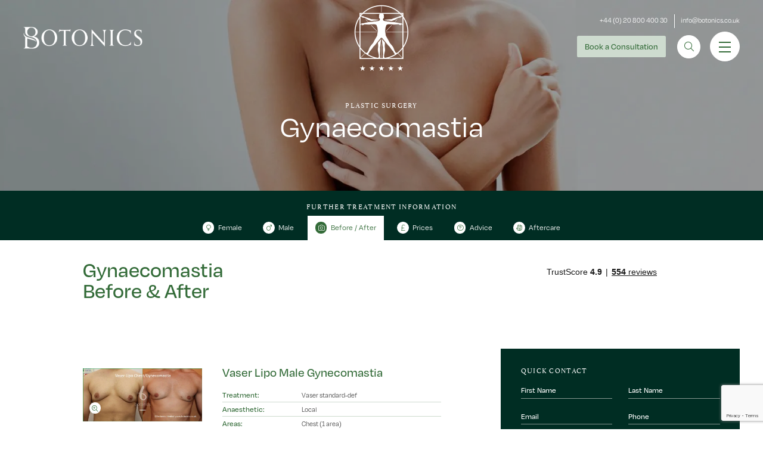

--- FILE ---
content_type: text/html; charset=UTF-8
request_url: https://www.botonics.co.uk/treatments/gynaecomastia/before-and-after/
body_size: 34930
content:
<!DOCTYPE html>
<html lang="en-GB">
<head>
	<meta charset="UTF-8">
<script>
var gform;gform||(document.addEventListener("gform_main_scripts_loaded",function(){gform.scriptsLoaded=!0}),document.addEventListener("gform/theme/scripts_loaded",function(){gform.themeScriptsLoaded=!0}),window.addEventListener("DOMContentLoaded",function(){gform.domLoaded=!0}),gform={domLoaded:!1,scriptsLoaded:!1,themeScriptsLoaded:!1,isFormEditor:()=>"function"==typeof InitializeEditor,callIfLoaded:function(o){return!(!gform.domLoaded||!gform.scriptsLoaded||!gform.themeScriptsLoaded&&!gform.isFormEditor()||(gform.isFormEditor()&&console.warn("The use of gform.initializeOnLoaded() is deprecated in the form editor context and will be removed in Gravity Forms 3.1."),o(),0))},initializeOnLoaded:function(o){gform.callIfLoaded(o)||(document.addEventListener("gform_main_scripts_loaded",()=>{gform.scriptsLoaded=!0,gform.callIfLoaded(o)}),document.addEventListener("gform/theme/scripts_loaded",()=>{gform.themeScriptsLoaded=!0,gform.callIfLoaded(o)}),window.addEventListener("DOMContentLoaded",()=>{gform.domLoaded=!0,gform.callIfLoaded(o)}))},hooks:{action:{},filter:{}},addAction:function(o,r,e,t){gform.addHook("action",o,r,e,t)},addFilter:function(o,r,e,t){gform.addHook("filter",o,r,e,t)},doAction:function(o){gform.doHook("action",o,arguments)},applyFilters:function(o){return gform.doHook("filter",o,arguments)},removeAction:function(o,r){gform.removeHook("action",o,r)},removeFilter:function(o,r,e){gform.removeHook("filter",o,r,e)},addHook:function(o,r,e,t,n){null==gform.hooks[o][r]&&(gform.hooks[o][r]=[]);var d=gform.hooks[o][r];null==n&&(n=r+"_"+d.length),gform.hooks[o][r].push({tag:n,callable:e,priority:t=null==t?10:t})},doHook:function(r,o,e){var t;if(e=Array.prototype.slice.call(e,1),null!=gform.hooks[r][o]&&((o=gform.hooks[r][o]).sort(function(o,r){return o.priority-r.priority}),o.forEach(function(o){"function"!=typeof(t=o.callable)&&(t=window[t]),"action"==r?t.apply(null,e):e[0]=t.apply(null,e)})),"filter"==r)return e[0]},removeHook:function(o,r,t,n){var e;null!=gform.hooks[o][r]&&(e=(e=gform.hooks[o][r]).filter(function(o,r,e){return!!(null!=n&&n!=o.tag||null!=t&&t!=o.priority)}),gform.hooks[o][r]=e)}});
</script>

	<meta name="viewport" content="width=device-width, initial-scale=1, shrink-to-fit=no">
	<link rel="profile" href="https://gmpg.org/xfn/11">
	<meta name='robots' content='index, follow, max-image-preview:large, max-snippet:-1, max-video-preview:-1' />

	<!-- This site is optimized with the Yoast SEO plugin v26.6 - https://yoast.com/wordpress/plugins/seo/ -->
	<title>Gynaecomastia Before And After - botonics</title>
	<link rel="canonical" href="https://www.botonics.co.uk/treatments/gynaecomastia/before-and-after/" />
	<meta property="og:locale" content="en_GB" />
	<meta property="og:type" content="article" />
	<meta property="og:title" content="Gynaecomastia Before And After - botonics" />
	<meta property="og:description" content="[...]Read More... from Before and After" />
	<meta property="og:url" content="https://www.botonics.co.uk/treatments/gynaecomastia/before-and-after/" />
	<meta property="og:site_name" content="botonics" />
	<meta property="article:publisher" content="https://www.facebook.com/Botonics-136927523009524/" />
	<meta property="article:modified_time" content="2024-05-01T10:19:32+00:00" />
	<meta name="twitter:card" content="summary_large_image" />
	<meta name="twitter:site" content="@botonics" />
	<meta name="twitter:label1" content="Estimated reading time" />
	<meta name="twitter:data1" content="1 minute" />
	<script type="application/ld+json" class="yoast-schema-graph">{"@context":"https://schema.org","@graph":[{"@type":"WebPage","@id":"https://www.botonics.co.uk/treatments/gynaecomastia/before-and-after/","url":"https://www.botonics.co.uk/treatments/gynaecomastia/before-and-after/","name":"Gynaecomastia Before And After - botonics","isPartOf":{"@id":"https://www.botonics.co.uk/#website"},"datePublished":"2022-04-08T15:49:46+00:00","dateModified":"2024-05-01T10:19:32+00:00","breadcrumb":{"@id":"https://www.botonics.co.uk/treatments/gynaecomastia/before-and-after/#breadcrumb"},"inLanguage":"en-GB","potentialAction":[{"@type":"ReadAction","target":["https://www.botonics.co.uk/treatments/gynaecomastia/before-and-after/"]}]},{"@type":"BreadcrumbList","@id":"https://www.botonics.co.uk/treatments/gynaecomastia/before-and-after/#breadcrumb","itemListElement":[{"@type":"ListItem","position":1,"name":"Home","item":"https://www.botonics.co.uk/"},{"@type":"ListItem","position":2,"name":"Gynaecomastia","item":"https://www.botonics.co.uk/treatments/gynaecomastia/"},{"@type":"ListItem","position":3,"name":"Before and After"}]},{"@type":"WebSite","@id":"https://www.botonics.co.uk/#website","url":"https://www.botonics.co.uk/","name":"botonics","description":"Be your own kind of beautiful...","publisher":{"@id":"https://www.botonics.co.uk/#organization"},"potentialAction":[{"@type":"SearchAction","target":{"@type":"EntryPoint","urlTemplate":"https://www.botonics.co.uk/?s={search_term_string}"},"query-input":{"@type":"PropertyValueSpecification","valueRequired":true,"valueName":"search_term_string"}}],"inLanguage":"en-GB"},{"@type":"Organization","@id":"https://www.botonics.co.uk/#organization","name":"botonics Plastic Surgery Group","url":"https://www.botonics.co.uk/","logo":{"@type":"ImageObject","inLanguage":"en-GB","@id":"https://www.botonics.co.uk/#/schema/logo/image/","url":"https://www.botonics.co.uk/wp-content/uploads/2022/05/cropped-botonics_logo_green.png","contentUrl":"https://www.botonics.co.uk/wp-content/uploads/2022/05/cropped-botonics_logo_green.png","width":512,"height":512,"caption":"botonics Plastic Surgery Group"},"image":{"@id":"https://www.botonics.co.uk/#/schema/logo/image/"},"sameAs":["https://www.facebook.com/Botonics-136927523009524/","https://x.com/botonics","https://www.instagram.com/botonics_plastic_surgery/","https://www.linkedin.com/company/botonics/about/","https://www.pinterest.com/botonics","https://www.youtube.com/user/botonicssurgery"]}]}</script>
	<!-- / Yoast SEO plugin. -->


<link rel='dns-prefetch' href='//www.google.com' />
<link rel='dns-prefetch' href='//www.googletagmanager.com' />
<link rel='dns-prefetch' href='//use.typekit.net' />

<link rel="alternate" type="application/rss+xml" title="botonics &raquo; Feed" href="https://www.botonics.co.uk/feed/" />
<link rel="alternate" title="oEmbed (JSON)" type="application/json+oembed" href="https://www.botonics.co.uk/wp-json/oembed/1.0/embed?url=https%3A%2F%2Fwww.botonics.co.uk%2Ftreatments%2Fgynaecomastia%2Fbefore-and-after%2F" />
<link rel="alternate" title="oEmbed (XML)" type="text/xml+oembed" href="https://www.botonics.co.uk/wp-json/oembed/1.0/embed?url=https%3A%2F%2Fwww.botonics.co.uk%2Ftreatments%2Fgynaecomastia%2Fbefore-and-after%2F&#038;format=xml" />
<style id='wp-img-auto-sizes-contain-inline-css'>
img:is([sizes=auto i],[sizes^="auto," i]){contain-intrinsic-size:3000px 1500px}
/*# sourceURL=wp-img-auto-sizes-contain-inline-css */
</style>
<style id='wp-emoji-styles-inline-css'>

	img.wp-smiley, img.emoji {
		display: inline !important;
		border: none !important;
		box-shadow: none !important;
		height: 1em !important;
		width: 1em !important;
		margin: 0 0.07em !important;
		vertical-align: -0.1em !important;
		background: none !important;
		padding: 0 !important;
	}
/*# sourceURL=wp-emoji-styles-inline-css */
</style>
<style id='classic-theme-styles-inline-css'>
/*! This file is auto-generated */
.wp-block-button__link{color:#fff;background-color:#32373c;border-radius:9999px;box-shadow:none;text-decoration:none;padding:calc(.667em + 2px) calc(1.333em + 2px);font-size:1.125em}.wp-block-file__button{background:#32373c;color:#fff;text-decoration:none}
/*# sourceURL=/wp-includes/css/classic-themes.min.css */
</style>
<link data-minify="1" rel='stylesheet' id='typekit-styles-css' href='https://www.botonics.co.uk/wp-content/cache/min/1/lxc4wnl.css?ver=1765393029' media='all' />
<link data-minify="1" rel='stylesheet' id='understrap-styles-css' href='https://www.botonics.co.uk/wp-content/cache/min/1/wp-content/themes/botonics/css/theme.min.css?ver=1765393029' media='all' />
<link data-minify="1" rel='stylesheet' id='custom-styles-css' href='https://www.botonics.co.uk/wp-content/cache/min/1/wp-content/themes/botonics/css/custom.css?ver=1765393029' media='all' />
<style id='rocket-lazyload-inline-css'>
.rll-youtube-player{position:relative;padding-bottom:56.23%;height:0;overflow:hidden;max-width:100%;}.rll-youtube-player:focus-within{outline: 2px solid currentColor;outline-offset: 5px;}.rll-youtube-player iframe{position:absolute;top:0;left:0;width:100%;height:100%;z-index:100;background:0 0}.rll-youtube-player img{bottom:0;display:block;left:0;margin:auto;max-width:100%;width:100%;position:absolute;right:0;top:0;border:none;height:auto;-webkit-transition:.4s all;-moz-transition:.4s all;transition:.4s all}.rll-youtube-player img:hover{-webkit-filter:brightness(75%)}.rll-youtube-player .play{height:100%;width:100%;left:0;top:0;position:absolute;background:url(https://www.botonics.co.uk/wp-content/plugins/wp-rocket/assets/img/youtube.png) no-repeat center;background-color: transparent !important;cursor:pointer;border:none;}.wp-embed-responsive .wp-has-aspect-ratio .rll-youtube-player{position:absolute;padding-bottom:0;width:100%;height:100%;top:0;bottom:0;left:0;right:0}
/*# sourceURL=rocket-lazyload-inline-css */
</style>
<script src="https://www.botonics.co.uk/wp-includes/js/jquery/jquery.min.js?ver=3.7.1" id="jquery-core-js"></script>
<script src="https://www.botonics.co.uk/wp-includes/js/jquery/jquery-migrate.min.js?ver=3.4.1" id="jquery-migrate-js"></script>

<!-- Google tag (gtag.js) snippet added by Site Kit -->
<!-- Google Analytics snippet added by Site Kit -->
<script src="https://www.googletagmanager.com/gtag/js?id=GT-MKB396Z" id="google_gtagjs-js" async></script>
<script id="google_gtagjs-js-after">
window.dataLayer = window.dataLayer || [];function gtag(){dataLayer.push(arguments);}
gtag("set","linker",{"domains":["www.botonics.co.uk"]});
gtag("js", new Date());
gtag("set", "developer_id.dZTNiMT", true);
gtag("config", "GT-MKB396Z", {"googlesitekit_post_type":"treatment"});
 window._googlesitekit = window._googlesitekit || {}; window._googlesitekit.throttledEvents = []; window._googlesitekit.gtagEvent = (name, data) => { var key = JSON.stringify( { name, data } ); if ( !! window._googlesitekit.throttledEvents[ key ] ) { return; } window._googlesitekit.throttledEvents[ key ] = true; setTimeout( () => { delete window._googlesitekit.throttledEvents[ key ]; }, 5 ); gtag( "event", name, { ...data, event_source: "site-kit" } ); }; 
//# sourceURL=google_gtagjs-js-after
</script>
<link rel="https://api.w.org/" href="https://www.botonics.co.uk/wp-json/" /><link rel="alternate" title="JSON" type="application/json" href="https://www.botonics.co.uk/wp-json/wp/v2/treatment/1895" /><link rel="EditURI" type="application/rsd+xml" title="RSD" href="https://www.botonics.co.uk/xmlrpc.php?rsd" />
<meta name="generator" content="WordPress 6.9" />
<link rel='shortlink' href='https://www.botonics.co.uk/?p=1895' />
<meta name="generator" content="Site Kit by Google 1.167.0" /><!-- HFCM by 99 Robots - Snippet # 2: GTM - Header -->
<!-- Google Tag Manager -->
<script>(function(w,d,s,l,i){w[l]=w[l]||[];w[l].push({'gtm.start':
new Date().getTime(),event:'gtm.js'});var f=d.getElementsByTagName(s)[0],
j=d.createElement(s),dl=l!='dataLayer'?'&l='+l:'';j.async=true;j.src=
'https://www.googletagmanager.com/gtm.js?id='+i+dl;f.parentNode.insertBefore(j,f);
})(window,document,'script','dataLayer','GTM-5KD8X8R');</script>
<!-- End Google Tag Manager -->
<meta name="google-site-verification" content="A9XqnQKHtlvUixuGK3i-0nkD3ybev2NlXd6xl0nZmUo" />
<!-- /end HFCM by 99 Robots -->
<meta name="mobile-web-app-capable" content="yes">
<meta name="apple-mobile-web-app-capable" content="yes">
<meta name="apple-mobile-web-app-title" content="botonics - Be your own kind of beautiful...">

<!-- Google Tag Manager snippet added by Site Kit -->
<script>
			( function( w, d, s, l, i ) {
				w[l] = w[l] || [];
				w[l].push( {'gtm.start': new Date().getTime(), event: 'gtm.js'} );
				var f = d.getElementsByTagName( s )[0],
					j = d.createElement( s ), dl = l != 'dataLayer' ? '&l=' + l : '';
				j.async = true;
				j.src = 'https://www.googletagmanager.com/gtm.js?id=' + i + dl;
				f.parentNode.insertBefore( j, f );
			} )( window, document, 'script', 'dataLayer', 'GTM-PXV8CH4T' );
			
</script>

<!-- End Google Tag Manager snippet added by Site Kit -->
<link rel="icon" href="https://www.botonics.co.uk/wp-content/smush-webp/2022/05/cropped-botonics_logo_green-32x32.png.webp" sizes="32x32" />
<link rel="icon" href="https://www.botonics.co.uk/wp-content/smush-webp/2022/05/cropped-botonics_logo_green-192x192.png.webp" sizes="192x192" />
<link rel="apple-touch-icon" href="https://www.botonics.co.uk/wp-content/smush-webp/2022/05/cropped-botonics_logo_green-180x180.png.webp" />
<meta name="msapplication-TileImage" content="https://www.botonics.co.uk/wp-content/uploads/2022/05/cropped-botonics_logo_green-270x270.png" />
		<style id="wp-custom-css">
			#chat {
	display: none;
}
.quickcontact input[type=text] {
	width: 100%;
	background-color: transparent;
	border-radius: 0;
	border: 0;
	border-bottom: 1px solid #879690;
	padding: 0;
	height: 2.625rem!important;
	color: #fff;
	font-size: 1.25rem;
	font-weight: 500;
	outline: 0;
	box-shadow: none;
}
.quickcontact select {
	width: 100%;
	background-color: transparent;
	border-radius: 0;
	border: 0;
	border-bottom: 1px solid #879690;
	padding: 0;
	height: 2.625rem!important;
	color: #fff;
	font-size: 1.25rem;
	font-weight: 500;
	outline: 0;
	box-shadow: none;
}
.quickcontact input[type=submit] {
	padding: 0;
	text-decoration: underline;
	text-underline-position: under;
}
.quickcontact textarea {
	background-color: transparent;
	border-radius: 0;
	border: 0;
	border-bottom: 1px solid #879690;
	padding: 0;
	height: 2.625rem!important;
	color: #fff;
	font-size: 1.25rem;
	font-weight: 500;
	width: 100%;
	outline: 0;
	box-shadow: none;
}

.quickcontact input[type=text]::-webkit-input-placeholder {
    color: #fff;
    opacity: 1;
}
.quickcontact input[type=text]::-moz-placeholder {
    color: #fff;
    opacity: 1;
}
.quickcontact input[type=text]:-ms-input-placeholder {
    color: #fff;
    opacity: 1;
}
.quickcontact input[type=text]:-moz-placeholder {
    color: #fff;
    opacity: 1;
}


.quickcontact textarea::-webkit-input-placeholder {
    color: #fff;
    opacity: 1;
}
.quickcontact textarea::-moz-placeholder {
    color: #fff;
    opacity: 1;
}
.quickcontact textarea:-ms-input-placeholder {
    color: #fff;
    opacity: 1;
}
.quickcontact textarea:-moz-placeholder {
    color: #fff;
    opacity: 1;
}
#contact-form label {
	font-size: 1.25rem;
    line-height: 1.5rem;
    color: #336b38;
    margin-bottom: 0;
}
#contact-form input[type=text] {
	outline: 0;
	box-shadow: none;
	width: 100%;
		border: 0;
    border-radius: 0;
    padding: 0;
    font-size: 1rem;
    border-bottom: 1px solid #002d23;
    line-height: 2.5rem;
	margin-bottom: 1.5rem;
}
#contact-form select {
	outline: 0;
	box-shadow: none;
	width: 100%;
		border: 0;
    border-radius: 0;
    padding: 0;
    font-size: 1rem;
    border-bottom: 1px solid #002d23;
    line-height: 2.5rem;
	margin-bottom: 1.5rem;
}
#contact-form h2 {
	color: #002d23;
	font-weight: 500;
	font-size: 1.375rem;
	margin-top: 1.5rem;
	margin-bottom: 1rem;
}
#contact-form textarea {
	outline: 0;
	box-shadow: none;
	width: 100%;
		border: 1px solid #000;
    border-radius: 0;
    padding: .25rem;
    font-size: 1rem;
    border-bottom: 1px solid #002d23;
    line-height: 2.5rem;
	margin-bottom: 1.5rem;
	height: 6.25rem;
}

@media (min-width: 992px) {
	#contact-form h2 {
	font-size: 2.1875rem;
}
	#contact-form label {
		font-size: 1.375rem;
    line-height: 2.5rem;
		margin-bottom: 1rem;
	}
	#contact-form input[type=text] {
		font-size: 1.375rem;
	}
	#contact-form select {
		font-size: 1.375rem;
	}
	#contact-form textarea {
		font-size: 1.375rem;
		height: 11.875rem;
	}
}

#contact-form textarea::-webkit-input-placeholder {
    color: #cedbcf;
    opacity: 1;
}
#contact-form textarea::-moz-placeholder {
    color: #cedbcf;
    opacity: 1;
}
#contact-form textarea:-ms-input-placeholder {
    color: #cedbcf;
    opacity: 1;
}
#contact-form textarea:-moz-placeholder {
    color: #cedbcf;
    opacity: 1;
}

#contact-form input[type=text]::-webkit-input-placeholder {
    color: #cedbcf;
    opacity: 1;
}
#contact-form input[type=text]::-moz-placeholder {
    color: #cedbcf;
    opacity: 1;
}
#contact-form input[type=text]:-ms-input-placeholder {
    color: #cedbcf;
    opacity: 1;
}
#contact-form input[type=text]:-moz-placeholder {
    color: #cedbcf;
    opacity: 1;
}

#contact-form input[type=submit] {
	box-shadow: none;
	outline: 0;
	background-color: transparent;
	    padding: 0;
    margin-right: 0;
    min-height: inherit;
    line-height: 1;
    margin-left: auto;
    width: auto!important;
    font-size: 2.1875rem;
    color: #336b38;
    border-radius: 0;
    border: 0;
}

.postid-9679 #treatment_nav ul:first-of-type li:nth-of-type(1),
.postid-9679 #treatment_nav ul:first-of-type li:nth-of-type(2) {
    display: none;
}

.postid-9679 #sidebar_summary {display:none}



.postid-2155 #treatment_content h1 {height:100px;}


#botonics_menu a:not(.sub_trigger_child) {
	font-size: 1.4rem !important;
	line-height: 1.5 !important;
	margin-bottom: 5px !important;
	align-items: center;
}

@media (min-width: 768px) {
  #botonics_menu a:not(.sub_trigger_child) {
      font-size: 2.0625rem !important;
      line-height: 3rem !important;
  }
}

.single-post p {font-size:18px}

.features-container {
    display: flex;
    justify-content: space-around;
    gap: 1rem;
    margin-bottom: 2rem;
	 flex-direction: column;
}

@media (min-width: 768px) {
    .features-container {
        flex-direction: row;
    }
}


.features-card {
    background-color: #CDDBCF;
    color: white;
    border-radius: 2px;
}

.features-card-inner {
    background-color: #cddbcf;

}

.features-card ul {
    list-style-type: none;
    padding: 0;
    margin: 0;
}

.features-card ul li {
    padding: 0.5rem 1rem;
    font-size: 0.8em;
    color: black;
    line-height: 1.4;
}

.features-card ul li:nth-child(2n) {
    background-color: #D8E3D9;
}

.features-card h2 {
    color: white;
    padding: 1rem;
    margin: 0;
    font-size: 1rem;
    font-family: athelas;
    text-transform: uppercase;
    letter-spacing: 0.11em;
    background-color: #012D22;
    display: flex;
    align-items: center;
    gap: 0.5rem;
}



.country-section {
    border: 1px solid #ccc;
    padding: 1rem;
    border-radius: 5px;
    background-color: #CEDBCF;
}

.grid-container-blog h3 {
    line-height: 2;
    margin-top: 0;
    border-bottom: 1px solid white;
}

.grid-container-blog ul {
    list-style-type: none;
    padding: 0;
}

.grid-container-blog li {
    margin-bottom: 5px;
    font-size: 1em;
    line-height: 1.4;
}

.grid-container-blog p {
    margin-top: 10px;
    font-style: italic;
    font-size: 0.8em;
    line-height: 1.4;
}


.surgery-tpe {border-bottom: 1px solid white}


.grid-container-blog {
    display: grid;
    grid-template-columns: repeat(1, 1fr); 
    gap: 10px;
    padding: 20px;
}

	
.grid-gallery-container {
  display: grid;
  grid-template-columns: repeat(1, 1fr);
  gap: 1rem;
}

.grid-gallery-item {
  overflow: hidden; /* Ensures no overflow from the images */
}

.grid-gallery-item img {
  width: 100%;
  height: 100%;
  object-fit: cover; /* Makes the image cover the entire grid item */
  display: block;
}



@media (min-width: 768px) {
   
.grid-container-blog {
    display: grid;
    grid-template-columns: repeat(2, 1fr); 	
}
	.grid-gallery-container {
  grid-template-columns: repeat(3, 1fr);

}
}

















		</style>
		<noscript><style id="rocket-lazyload-nojs-css">.rll-youtube-player, [data-lazy-src]{display:none !important;}</style></noscript><style id='global-styles-inline-css'>
:root{--wp--preset--aspect-ratio--square: 1;--wp--preset--aspect-ratio--4-3: 4/3;--wp--preset--aspect-ratio--3-4: 3/4;--wp--preset--aspect-ratio--3-2: 3/2;--wp--preset--aspect-ratio--2-3: 2/3;--wp--preset--aspect-ratio--16-9: 16/9;--wp--preset--aspect-ratio--9-16: 9/16;--wp--preset--color--black: #000000;--wp--preset--color--cyan-bluish-gray: #abb8c3;--wp--preset--color--white: #fff;--wp--preset--color--pale-pink: #f78da7;--wp--preset--color--vivid-red: #cf2e2e;--wp--preset--color--luminous-vivid-orange: #ff6900;--wp--preset--color--luminous-vivid-amber: #fcb900;--wp--preset--color--light-green-cyan: #7bdcb5;--wp--preset--color--vivid-green-cyan: #00d084;--wp--preset--color--pale-cyan-blue: #8ed1fc;--wp--preset--color--vivid-cyan-blue: #0693e3;--wp--preset--color--vivid-purple: #9b51e0;--wp--preset--color--blue: #0d6efd;--wp--preset--color--indigo: #6610f2;--wp--preset--color--purple: #6f42c1;--wp--preset--color--pink: #d63384;--wp--preset--color--red: #dc3545;--wp--preset--color--orange: #fd7e14;--wp--preset--color--yellow: #ffc107;--wp--preset--color--green: #336b38;--wp--preset--color--teal: #20c997;--wp--preset--color--cyan: #0dcaf0;--wp--preset--color--gray: #6c757d;--wp--preset--color--gray-dark: #343a40;--wp--preset--gradient--vivid-cyan-blue-to-vivid-purple: linear-gradient(135deg,rgb(6,147,227) 0%,rgb(155,81,224) 100%);--wp--preset--gradient--light-green-cyan-to-vivid-green-cyan: linear-gradient(135deg,rgb(122,220,180) 0%,rgb(0,208,130) 100%);--wp--preset--gradient--luminous-vivid-amber-to-luminous-vivid-orange: linear-gradient(135deg,rgb(252,185,0) 0%,rgb(255,105,0) 100%);--wp--preset--gradient--luminous-vivid-orange-to-vivid-red: linear-gradient(135deg,rgb(255,105,0) 0%,rgb(207,46,46) 100%);--wp--preset--gradient--very-light-gray-to-cyan-bluish-gray: linear-gradient(135deg,rgb(238,238,238) 0%,rgb(169,184,195) 100%);--wp--preset--gradient--cool-to-warm-spectrum: linear-gradient(135deg,rgb(74,234,220) 0%,rgb(151,120,209) 20%,rgb(207,42,186) 40%,rgb(238,44,130) 60%,rgb(251,105,98) 80%,rgb(254,248,76) 100%);--wp--preset--gradient--blush-light-purple: linear-gradient(135deg,rgb(255,206,236) 0%,rgb(152,150,240) 100%);--wp--preset--gradient--blush-bordeaux: linear-gradient(135deg,rgb(254,205,165) 0%,rgb(254,45,45) 50%,rgb(107,0,62) 100%);--wp--preset--gradient--luminous-dusk: linear-gradient(135deg,rgb(255,203,112) 0%,rgb(199,81,192) 50%,rgb(65,88,208) 100%);--wp--preset--gradient--pale-ocean: linear-gradient(135deg,rgb(255,245,203) 0%,rgb(182,227,212) 50%,rgb(51,167,181) 100%);--wp--preset--gradient--electric-grass: linear-gradient(135deg,rgb(202,248,128) 0%,rgb(113,206,126) 100%);--wp--preset--gradient--midnight: linear-gradient(135deg,rgb(2,3,129) 0%,rgb(40,116,252) 100%);--wp--preset--font-size--small: 13px;--wp--preset--font-size--medium: 20px;--wp--preset--font-size--large: 36px;--wp--preset--font-size--x-large: 42px;--wp--preset--spacing--20: 0.44rem;--wp--preset--spacing--30: 0.67rem;--wp--preset--spacing--40: 1rem;--wp--preset--spacing--50: 1.5rem;--wp--preset--spacing--60: 2.25rem;--wp--preset--spacing--70: 3.38rem;--wp--preset--spacing--80: 5.06rem;--wp--preset--shadow--natural: 6px 6px 9px rgba(0, 0, 0, 0.2);--wp--preset--shadow--deep: 12px 12px 50px rgba(0, 0, 0, 0.4);--wp--preset--shadow--sharp: 6px 6px 0px rgba(0, 0, 0, 0.2);--wp--preset--shadow--outlined: 6px 6px 0px -3px rgb(255, 255, 255), 6px 6px rgb(0, 0, 0);--wp--preset--shadow--crisp: 6px 6px 0px rgb(0, 0, 0);}:where(.is-layout-flex){gap: 0.5em;}:where(.is-layout-grid){gap: 0.5em;}body .is-layout-flex{display: flex;}.is-layout-flex{flex-wrap: wrap;align-items: center;}.is-layout-flex > :is(*, div){margin: 0;}body .is-layout-grid{display: grid;}.is-layout-grid > :is(*, div){margin: 0;}:where(.wp-block-columns.is-layout-flex){gap: 2em;}:where(.wp-block-columns.is-layout-grid){gap: 2em;}:where(.wp-block-post-template.is-layout-flex){gap: 1.25em;}:where(.wp-block-post-template.is-layout-grid){gap: 1.25em;}.has-black-color{color: var(--wp--preset--color--black) !important;}.has-cyan-bluish-gray-color{color: var(--wp--preset--color--cyan-bluish-gray) !important;}.has-white-color{color: var(--wp--preset--color--white) !important;}.has-pale-pink-color{color: var(--wp--preset--color--pale-pink) !important;}.has-vivid-red-color{color: var(--wp--preset--color--vivid-red) !important;}.has-luminous-vivid-orange-color{color: var(--wp--preset--color--luminous-vivid-orange) !important;}.has-luminous-vivid-amber-color{color: var(--wp--preset--color--luminous-vivid-amber) !important;}.has-light-green-cyan-color{color: var(--wp--preset--color--light-green-cyan) !important;}.has-vivid-green-cyan-color{color: var(--wp--preset--color--vivid-green-cyan) !important;}.has-pale-cyan-blue-color{color: var(--wp--preset--color--pale-cyan-blue) !important;}.has-vivid-cyan-blue-color{color: var(--wp--preset--color--vivid-cyan-blue) !important;}.has-vivid-purple-color{color: var(--wp--preset--color--vivid-purple) !important;}.has-black-background-color{background-color: var(--wp--preset--color--black) !important;}.has-cyan-bluish-gray-background-color{background-color: var(--wp--preset--color--cyan-bluish-gray) !important;}.has-white-background-color{background-color: var(--wp--preset--color--white) !important;}.has-pale-pink-background-color{background-color: var(--wp--preset--color--pale-pink) !important;}.has-vivid-red-background-color{background-color: var(--wp--preset--color--vivid-red) !important;}.has-luminous-vivid-orange-background-color{background-color: var(--wp--preset--color--luminous-vivid-orange) !important;}.has-luminous-vivid-amber-background-color{background-color: var(--wp--preset--color--luminous-vivid-amber) !important;}.has-light-green-cyan-background-color{background-color: var(--wp--preset--color--light-green-cyan) !important;}.has-vivid-green-cyan-background-color{background-color: var(--wp--preset--color--vivid-green-cyan) !important;}.has-pale-cyan-blue-background-color{background-color: var(--wp--preset--color--pale-cyan-blue) !important;}.has-vivid-cyan-blue-background-color{background-color: var(--wp--preset--color--vivid-cyan-blue) !important;}.has-vivid-purple-background-color{background-color: var(--wp--preset--color--vivid-purple) !important;}.has-black-border-color{border-color: var(--wp--preset--color--black) !important;}.has-cyan-bluish-gray-border-color{border-color: var(--wp--preset--color--cyan-bluish-gray) !important;}.has-white-border-color{border-color: var(--wp--preset--color--white) !important;}.has-pale-pink-border-color{border-color: var(--wp--preset--color--pale-pink) !important;}.has-vivid-red-border-color{border-color: var(--wp--preset--color--vivid-red) !important;}.has-luminous-vivid-orange-border-color{border-color: var(--wp--preset--color--luminous-vivid-orange) !important;}.has-luminous-vivid-amber-border-color{border-color: var(--wp--preset--color--luminous-vivid-amber) !important;}.has-light-green-cyan-border-color{border-color: var(--wp--preset--color--light-green-cyan) !important;}.has-vivid-green-cyan-border-color{border-color: var(--wp--preset--color--vivid-green-cyan) !important;}.has-pale-cyan-blue-border-color{border-color: var(--wp--preset--color--pale-cyan-blue) !important;}.has-vivid-cyan-blue-border-color{border-color: var(--wp--preset--color--vivid-cyan-blue) !important;}.has-vivid-purple-border-color{border-color: var(--wp--preset--color--vivid-purple) !important;}.has-vivid-cyan-blue-to-vivid-purple-gradient-background{background: var(--wp--preset--gradient--vivid-cyan-blue-to-vivid-purple) !important;}.has-light-green-cyan-to-vivid-green-cyan-gradient-background{background: var(--wp--preset--gradient--light-green-cyan-to-vivid-green-cyan) !important;}.has-luminous-vivid-amber-to-luminous-vivid-orange-gradient-background{background: var(--wp--preset--gradient--luminous-vivid-amber-to-luminous-vivid-orange) !important;}.has-luminous-vivid-orange-to-vivid-red-gradient-background{background: var(--wp--preset--gradient--luminous-vivid-orange-to-vivid-red) !important;}.has-very-light-gray-to-cyan-bluish-gray-gradient-background{background: var(--wp--preset--gradient--very-light-gray-to-cyan-bluish-gray) !important;}.has-cool-to-warm-spectrum-gradient-background{background: var(--wp--preset--gradient--cool-to-warm-spectrum) !important;}.has-blush-light-purple-gradient-background{background: var(--wp--preset--gradient--blush-light-purple) !important;}.has-blush-bordeaux-gradient-background{background: var(--wp--preset--gradient--blush-bordeaux) !important;}.has-luminous-dusk-gradient-background{background: var(--wp--preset--gradient--luminous-dusk) !important;}.has-pale-ocean-gradient-background{background: var(--wp--preset--gradient--pale-ocean) !important;}.has-electric-grass-gradient-background{background: var(--wp--preset--gradient--electric-grass) !important;}.has-midnight-gradient-background{background: var(--wp--preset--gradient--midnight) !important;}.has-small-font-size{font-size: var(--wp--preset--font-size--small) !important;}.has-medium-font-size{font-size: var(--wp--preset--font-size--medium) !important;}.has-large-font-size{font-size: var(--wp--preset--font-size--large) !important;}.has-x-large-font-size{font-size: var(--wp--preset--font-size--x-large) !important;}
/*# sourceURL=global-styles-inline-css */
</style>
<link data-minify="1" rel='stylesheet' id='gform_basic-css' href='https://www.botonics.co.uk/wp-content/cache/min/1/wp-content/plugins/gravityforms/assets/css/dist/basic.min.css?ver=1765393029' media='all' />
<link rel='stylesheet' id='gform_theme_components-css' href='https://www.botonics.co.uk/wp-content/plugins/gravityforms/assets/css/dist/theme-components.min.css?ver=2.9.24' media='all' />
<link rel='stylesheet' id='gform_theme-css' href='https://www.botonics.co.uk/wp-content/plugins/gravityforms/assets/css/dist/theme.min.css?ver=2.9.24' media='all' />
<meta name="generator" content="WP Rocket 3.20.2" data-wpr-features="wpr_minify_js wpr_lazyload_iframes wpr_minify_css wpr_preload_links wpr_host_fonts_locally wpr_desktop" /></head>

<body class="wp-singular treatment-template-default single single-treatment postid-1895 wp-custom-logo wp-embed-responsive wp-theme-botonics group-blog understrap-no-sidebar" itemscope itemtype="http://schema.org/WebSite" >
		<!-- Google Tag Manager (noscript) snippet added by Site Kit -->
		<noscript>
			<iframe src="https://www.googletagmanager.com/ns.html?id=GTM-PXV8CH4T" height="0" width="0" style="display:none;visibility:hidden"></iframe>
		</noscript>
		<!-- End Google Tag Manager (noscript) snippet added by Site Kit -->
		<div data-rocket-location-hash="d54271b5b7549248814ace11733a455e" class="site" id="page">

	<!-- ******************* The Navbar Area ******************* -->
	<header data-rocket-location-hash="804dd29aa0bce48211e806d6f9355bee" id="wrapper-navbar">

		<a class="skip-link sr-only sr-only-focusable" href="#content">Skip to content</a>

		
<nav id="main-nav" class="navbar navbar-expand-md navbar-dark fixed-top" aria-labelledby="main-nav-label">

	<h2 id="main-nav-label" class="screen-reader-text">
		Main Navigation	</h2>


	<div class="container-fluid px_60">

		<div class="row g-0 w-100">

			<div class="d-none col-lg-2 d-lg-flex flex-column justify-content-center">
				<a href="https://www.botonics.co.uk"><img src="https://www.botonics.co.uk/wp-content/themes/botonics/img/botonics_text_logo_white.png" class="logo_white" alt="Botonics" /><img src="https://www.botonics.co.uk/wp-content/themes/botonics/img/botonics_text_logo_green.png" class="logo_green" alt="Botonics" /></a>
			</div>
			<div class="col-2 offset-lg-1 col-lg-6 text-lg-center">
				<a href="https://www.botonics.co.uk"><img src="https://www.botonics.co.uk/wp-content/themes/botonics/img/botonics_logo.png" class="logo_white mlx_0 mx-auto" alt="Botonics" /><img src="https://www.botonics.co.uk/wp-content/themes/botonics/img/botonics_logo_green.png" class="logo_green mlx_0 mx-auto" alt="Botonics" /></a>
			</div>
			<div class="col-10 col-lg-3 d-flex flex-column justify-content-center">
				<div class="row g-0 navbar_contact_container d-none d-lg-flex">
					<div class="col-12 text-end">
						<ul class="list-inline mb_10 navbar_contact">
							<li class="list-inline-item"><a class="text-white fs_18 td_none" href="tel:20 800 400 30">+44 (0) 20 800 400 30</a></li><li class="list-inline-item"><a class="text-white fs_18 td_none" href="/cdn-cgi/l/email-protection#0c65626a634c6e63786362656f7f226f63227967"><span class="__cf_email__" data-cfemail="b4dddad2dbf4d6dbc0dbdaddd7c79ad7db9ac1df">[email&#160;protected]</span></a></li>
						</ul>
					</div>
				</div>
				<div class="row g-0">
					<div class="col-12 d-flex justify-content-end align-items-center">
						<a href="https://www.botonics.co.uk/contact-us/" class="btn btn-lightgreen fsx_16 mr_36 mrx_20">Book <span class="d-none d-lg-inline">a Consultation</span></a>
						<a href="#" data-bs-toggle="modal" data-bs-target="#search_modal" class="search_toggler text-green mr_24 mrx_16 d-none d-lg-flex"><i class="fal fa-search"></i></a>
						<a href="tel:+4420 800 400 30" class="phone_toggler text-green mr_24 mrx_16 d-flex d-lg-none"><i class="fal fa-phone"></i></a>
						<div class="navbar_toggler">
							<button class="hamburger hamburger--squeeze">
								<span class="hamburger-box">
							    	<span class="hamburger-inner"></span>
							  	</span>
						  	</button>
						</div>
					</div>
				</div>
				
			</div>

		</div>

	</div><!-- .container(-fluid) -->

</nav><!-- .site-navigation -->

<div data-rocket-location-hash="8eb2d118a4f1912f94146cbfad2e9c11" id="botonics_menu">
	<div class="row g-0 pt_200 ptx_106">
		<div class="col-10 offset-1 col-lg-9 offset-lg-2">
			<p class="pretitle text-green mb-0 mbx_10">Treatment Spotlight</p>
			<ul id="spotlight_menu" class="list-unstyled mb_30 mbx_30"><li itemscope="itemscope" itemtype="https://www.schema.org/SiteNavigationElement" id="menu-item-10860" class="menu-item menu-item-type-post_type menu-item-object-treatment menu-item-10860 nav-item"><a title="Roaccutane" href="https://www.botonics.co.uk/treatments/roaccutane-for-acne/" class="nav-link">Roaccutane</a></li>
<li itemscope="itemscope" itemtype="https://www.schema.org/SiteNavigationElement" id="menu-item-11380" class="menu-item menu-item-type-post_type menu-item-object-treatment menu-item-11380 nav-item"><a title="ADHD Assessment" href="https://www.botonics.co.uk/treatments/adhd-assessment/" class="nav-link">ADHD Assessment</a></li>
<li itemscope="itemscope" itemtype="https://www.schema.org/SiteNavigationElement" id="menu-item-1983" class="menu-item menu-item-type-post_type menu-item-object-treatment menu-item-1983 nav-item"><a title="Vaser Liposuction" href="https://www.botonics.co.uk/treatments/vaser-lipo/" class="nav-link">Vaser Liposuction</a></li>
<li itemscope="itemscope" itemtype="https://www.schema.org/SiteNavigationElement" id="menu-item-9928" class="menu-item menu-item-type-post_type menu-item-object-treatment menu-item-9928 nav-item"><a title="Breast Enlargement" href="https://www.botonics.co.uk/treatments/breast-enlargement/" class="nav-link">Breast Enlargement</a></li>
<li itemscope="itemscope" itemtype="https://www.schema.org/SiteNavigationElement" id="menu-item-9930" class="menu-item menu-item-type-post_type menu-item-object-treatment menu-item-9930 nav-item"><a title="Tummy Tuck" href="https://www.botonics.co.uk/treatments/tummy-tuck-abdominoplasty/" class="nav-link">Tummy Tuck</a></li>
</ul>			<ul id="primary_menu" class="list-unstyled mb_30 d-none d-lg-block"><li itemscope="itemscope" itemtype="https://www.schema.org/SiteNavigationElement" id="menu-item-1985" class="hasSub menu-item menu-item-type-custom menu-item-object-custom menu-item-1985 nav-item"><a title="Plastic Surgery" href="#plastic_surgery" class="nav-link">Plastic Surgery</a></li>
<li itemscope="itemscope" itemtype="https://www.schema.org/SiteNavigationElement" id="menu-item-1986" class="hasSub menu-item menu-item-type-custom menu-item-object-custom menu-item-1986 nav-item"><a title="Cosmetic Dermatology" href="#cosmetic_dermatology" class="nav-link">Cosmetic Dermatology</a></li>
<li itemscope="itemscope" itemtype="https://www.schema.org/SiteNavigationElement" id="menu-item-1987" class="hasSub menu-item menu-item-type-custom menu-item-object-custom menu-item-1987 nav-item"><a title="Before &amp; After" href="#before_after" class="nav-link">Before &#038; After</a></li>
<li itemscope="itemscope" itemtype="https://www.schema.org/SiteNavigationElement" id="menu-item-1990" class="hasSub menu-item menu-item-type-custom menu-item-object-custom menu-item-1990 nav-item"><a title="Conditions" href="#conditions" class="nav-link">Conditions</a></li>
<li itemscope="itemscope" itemtype="https://www.schema.org/SiteNavigationElement" id="menu-item-3358" class="menu-item menu-item-type-post_type menu-item-object-page menu-item-3358 nav-item"><a title="Patient Reviews" href="https://www.botonics.co.uk/about-us/patient-reviews/" class="nav-link">Patient Reviews</a></li>
<li itemscope="itemscope" itemtype="https://www.schema.org/SiteNavigationElement" id="menu-item-3936" class="menu-item menu-item-type-post_type menu-item-object-page menu-item-3936 nav-item"><a title="Prices" href="https://www.botonics.co.uk/prices/" class="nav-link">Prices</a></li>
</ul>			<div class="w-100 d-lg-none mb_30">
				<a href="#plastic_surgery_xs" id="ps_xs_trigger" data-bs-toggle="collapse" aria-expanded="false" aria-controls="plastic_surgery_xs" class="fsx_33 lhx_33 text-darkgreen td_none d-flex mb-1 sub_trigger sub_trigger_parent">Plastic Surgery <i class="ms-auto fs_16 lhx_16 fal fa-plus"></i></a>
				<div class="collapse w-100" id="plastic_surgery_xs">
					<a href="#ps_body_xs" data-bs-toggle="collapse" aria-expanded="false" aria-controls="ps_body_xs" class="athelas lhx_33 text-uppercase text-darkgreen td_none d-flex mb-1 sub_trigger sub_trigger_child"><span class="t_110">Body</span> <i class="ms-auto fs_16 lhx_16 fal fa-plus"></i></a>
					<div class="collapse w-100 sub_collapse" id="ps_body_xs">
						<ul id="ps_body_xs_menu" class="list-unstyled mb_30 sub_menu_list"><li itemscope="itemscope" itemtype="https://www.schema.org/SiteNavigationElement" id="menu-item-2132" class="menu-item menu-item-type-post_type menu-item-object-treatment menu-item-2132 nav-item"><a title="VASER Liposuction London" href="https://www.botonics.co.uk/treatments/vaser-lipo/" class="nav-link">VASER Liposuction London</a></li>
<li itemscope="itemscope" itemtype="https://www.schema.org/SiteNavigationElement" id="menu-item-2133" class="menu-item menu-item-type-post_type menu-item-object-treatment menu-item-2133 nav-item"><a title="Fat Transfer London" href="https://www.botonics.co.uk/treatments/fat-transfer/" class="nav-link">Fat Transfer London</a></li>
<li itemscope="itemscope" itemtype="https://www.schema.org/SiteNavigationElement" id="menu-item-2134" class="menu-item menu-item-type-post_type menu-item-object-treatment menu-item-2134 nav-item"><a title="Smart Lipo" href="https://www.botonics.co.uk/treatments/smart-lipo/" class="nav-link">Smart Lipo</a></li>
<li itemscope="itemscope" itemtype="https://www.schema.org/SiteNavigationElement" id="menu-item-2135" class="menu-item menu-item-type-post_type menu-item-object-treatment menu-item-2135 nav-item"><a title="Liposuction" href="https://www.botonics.co.uk/treatments/liposuction/" class="nav-link">Liposuction</a></li>
<li itemscope="itemscope" itemtype="https://www.schema.org/SiteNavigationElement" id="menu-item-2136" class="menu-item menu-item-type-post_type menu-item-object-treatment menu-item-2136 nav-item"><a title="Tummy Tuck London / Abdominoplasty" href="https://www.botonics.co.uk/treatments/tummy-tuck-abdominoplasty/" class="nav-link">Tummy Tuck London / Abdominoplasty</a></li>
</ul>					</div>
					<a href="#ps_breast_xs" data-bs-toggle="collapse" aria-expanded="false" aria-controls="ps_breast_xs" class="athelas lhx_33 text-uppercase text-darkgreen td_none d-flex mb-1 sub_trigger sub_trigger_child"><span class="t_110">Breast</span> <i class="ms-auto fs_16 lhx_16 fal fa-plus"></i></a>
					<div class="collapse w-100 sub_collapse" id="ps_breast_xs">
						<ul id="ps_breast_xs_menu" class="list-unstyled mb_30 sub_menu_list"><li itemscope="itemscope" itemtype="https://www.schema.org/SiteNavigationElement" id="menu-item-2137" class="menu-item menu-item-type-post_type menu-item-object-treatment menu-item-2137 nav-item"><a title="DIEP Flap Breast Reconstruction" href="https://www.botonics.co.uk/treatments/diep-flap-breast-reconstruction/" class="nav-link">DIEP Flap Breast Reconstruction</a></li>
<li itemscope="itemscope" itemtype="https://www.schema.org/SiteNavigationElement" id="menu-item-2138" class="menu-item menu-item-type-post_type menu-item-object-treatment current-treatment-ancestor menu-item-2138 nav-item"><a title="Gynaecomastia" href="https://www.botonics.co.uk/treatments/gynaecomastia/" class="nav-link">Gynaecomastia</a></li>
<li itemscope="itemscope" itemtype="https://www.schema.org/SiteNavigationElement" id="menu-item-2139" class="menu-item menu-item-type-post_type menu-item-object-treatment menu-item-2139 nav-item"><a title="Breast Enlargement London" href="https://www.botonics.co.uk/treatments/breast-enlargement/" class="nav-link">Breast Enlargement London</a></li>
<li itemscope="itemscope" itemtype="https://www.schema.org/SiteNavigationElement" id="menu-item-2140" class="menu-item menu-item-type-post_type menu-item-object-treatment menu-item-2140 nav-item"><a title="Breast Reduction" href="https://www.botonics.co.uk/treatments/breast-reduction/" class="nav-link">Breast Reduction</a></li>
<li itemscope="itemscope" itemtype="https://www.schema.org/SiteNavigationElement" id="menu-item-2141" class="menu-item menu-item-type-post_type menu-item-object-treatment menu-item-2141 nav-item"><a title="Breast Uplift | Mastopexy" href="https://www.botonics.co.uk/treatments/breast-uplift-mastopexy/" class="nav-link">Breast Uplift | Mastopexy</a></li>
</ul>					</div>
					<a href="#ps_face_xs" data-bs-toggle="collapse" aria-expanded="false" aria-controls="ps_face_xs" class="athelas lhx_33 text-uppercase text-darkgreen td_none d-flex mb-1 sub_trigger sub_trigger_child"><span class="t_110">Face</span> <i class="ms-auto fs_16 lhx_16 fal fa-plus"></i></a>
					<div class="collapse w-100 sub_collapse" id="ps_face_xs">
						<ul id="ps_face_xs_menu" class="list-unstyled mb_30 sub_menu_list"><li itemscope="itemscope" itemtype="https://www.schema.org/SiteNavigationElement" id="menu-item-2142" class="menu-item menu-item-type-post_type menu-item-object-treatment menu-item-2142 nav-item"><a title="Face Lift" href="https://www.botonics.co.uk/treatments/face-lift/" class="nav-link">Face Lift</a></li>
<li itemscope="itemscope" itemtype="https://www.schema.org/SiteNavigationElement" id="menu-item-2143" class="menu-item menu-item-type-post_type menu-item-object-treatment menu-item-2143 nav-item"><a title="Blepharoplasty London / Eye Bag Reduction" href="https://www.botonics.co.uk/treatments/eye-lid-eye-bag-reduction/" class="nav-link">Blepharoplasty London / Eye Bag Reduction</a></li>
<li itemscope="itemscope" itemtype="https://www.schema.org/SiteNavigationElement" id="menu-item-2144" class="menu-item menu-item-type-post_type menu-item-object-treatment menu-item-2144 nav-item"><a title="Rhinoplasty London / Nose Job" href="https://www.botonics.co.uk/treatments/nose-job-surgery-rhinoplasty/" class="nav-link">Rhinoplasty London / Nose Job</a></li>
<li itemscope="itemscope" itemtype="https://www.schema.org/SiteNavigationElement" id="menu-item-2145" class="menu-item menu-item-type-post_type menu-item-object-treatment menu-item-2145 nav-item"><a title="Ear Correction &#038; Pinning | Otoplasty London" href="https://www.botonics.co.uk/treatments/ear-correction-otoplasty/" class="nav-link">Ear Correction &#038; Pinning | Otoplasty London</a></li>
</ul>					</div>
					<a href="#ps_men_xs" data-bs-toggle="collapse" aria-expanded="false" aria-controls="ps_men_xs" class="athelas lhx_33 text-uppercase text-darkgreen td_none d-flex mb-1 sub_trigger sub_trigger_child"><span class="t_110">Men</span> <i class="ms-auto fs_16 lhx_16 fal fa-plus"></i></a>
					<div class="collapse w-100 sub_collapse" id="ps_men_xs">
						<ul id="ps_men_xs_menu" class="list-unstyled mb_30 sub_menu_list"><li itemscope="itemscope" itemtype="https://www.schema.org/SiteNavigationElement" id="menu-item-2146" class="menu-item menu-item-type-post_type menu-item-object-treatment menu-item-2146 nav-item"><a title="Vaser Lipo" href="https://www.botonics.co.uk/treatments/vaser-lipo/men/" class="nav-link">Vaser Lipo</a></li>
<li itemscope="itemscope" itemtype="https://www.schema.org/SiteNavigationElement" id="menu-item-2147" class="menu-item menu-item-type-post_type menu-item-object-treatment menu-item-2147 nav-item"><a title="Gynaecomastia" href="https://www.botonics.co.uk/treatments/gynaecomastia/men/" class="nav-link">Gynaecomastia</a></li>
<li itemscope="itemscope" itemtype="https://www.schema.org/SiteNavigationElement" id="menu-item-2148" class="menu-item menu-item-type-post_type menu-item-object-treatment menu-item-2148 nav-item"><a title="Smart Lipo" href="https://www.botonics.co.uk/treatments/smart-lipo/men/" class="nav-link">Smart Lipo</a></li>
<li itemscope="itemscope" itemtype="https://www.schema.org/SiteNavigationElement" id="menu-item-2153" class="menu-item menu-item-type-post_type menu-item-object-treatment menu-item-2153 nav-item"><a title="Nose Job Surgery | Rhinoplasty" href="https://www.botonics.co.uk/treatments/nose-job-surgery-rhinoplasty/men/" class="nav-link">Nose Job Surgery | Rhinoplasty</a></li>
</ul>					</div>
				</div>
				<a href="#cosmetic_dermatology_xs" id="cd_xs_trigger" data-bs-toggle="collapse"  aria-expanded="false" aria-controls="cosmetic_dermatology_xs" class="fsx_33 lhx_33 text-darkgreen td_none d-flex mb-1 sub_trigger sub_trigger_parent">Cosmetic Dermatology <i class="ms-auto fs_16 lhx_16 fal fa-plus"></i></a>
				<div class="collapse w-100" id="cosmetic_dermatology_xs">
					<a href="#cd_face_xs" data-bs-toggle="collapse" aria-expanded="false" aria-controls="ps_face_xs" class="athelas lhx_33 text-uppercase text-darkgreen td_none d-flex mb-1 sub_trigger sub_trigger_child"><span class="t_110">Face</span> <i class="ms-auto fs_16 lhx_16 fal fa-plus"></i></a>
					<div class="collapse w-100 sub_collapse" id="cd_face_xs">
						<ul id="cd_face_xs_menu" class="list-unstyled mb_30 sub_menu_list"><li itemscope="itemscope" itemtype="https://www.schema.org/SiteNavigationElement" id="menu-item-2382" class="menu-item menu-item-type-post_type menu-item-object-treatment menu-item-2382 nav-item"><a title="Wrinkle Relaxing Injections" href="https://www.botonics.co.uk/treatments/wrinkle-relaxing-injections/" class="nav-link">Wrinkle Relaxing Injections</a></li>
<li itemscope="itemscope" itemtype="https://www.schema.org/SiteNavigationElement" id="menu-item-2383" class="menu-item menu-item-type-post_type menu-item-object-treatment menu-item-2383 nav-item"><a title="Migraine/Chronic Headache Treatment" href="https://www.botonics.co.uk/treatments/migraine-chronic-headache-treatment/" class="nav-link">Migraine/Chronic Headache Treatment</a></li>
<li itemscope="itemscope" itemtype="https://www.schema.org/SiteNavigationElement" id="menu-item-2384" class="menu-item menu-item-type-post_type menu-item-object-treatment menu-item-2384 nav-item"><a title="Bruxism | Teeth Grinding | Clenching" href="https://www.botonics.co.uk/treatments/bruxism-teeth-grinding-clenching/" class="nav-link">Bruxism | Teeth Grinding | Clenching</a></li>
<li itemscope="itemscope" itemtype="https://www.schema.org/SiteNavigationElement" id="menu-item-2386" class="menu-item menu-item-type-post_type menu-item-object-treatment menu-item-2386 nav-item"><a title="Dermal Fillers" href="https://www.botonics.co.uk/treatments/dermal-fillers/" class="nav-link">Dermal Fillers</a></li>
<li itemscope="itemscope" itemtype="https://www.schema.org/SiteNavigationElement" id="menu-item-2387" class="menu-item menu-item-type-post_type menu-item-object-treatment menu-item-2387 nav-item"><a title="Lip Enhancement" href="https://www.botonics.co.uk/treatments/lip-enhancement/" class="nav-link">Lip Enhancement</a></li>
<li itemscope="itemscope" itemtype="https://www.schema.org/SiteNavigationElement" id="menu-item-2385" class="menu-item menu-item-type-post_type menu-item-object-treatment menu-item-2385 nav-item"><a title="Cheek Enhancement" href="https://www.botonics.co.uk/treatments/cheek-enhancement/" class="nav-link">Cheek Enhancement</a></li>
<li itemscope="itemscope" itemtype="https://www.schema.org/SiteNavigationElement" id="menu-item-2388" class="menu-item menu-item-type-post_type menu-item-object-treatment menu-item-2388 nav-item"><a title="Tear Trough Filler London" href="https://www.botonics.co.uk/treatments/tear-trough/" class="nav-link">Tear Trough Filler London</a></li>
<li itemscope="itemscope" itemtype="https://www.schema.org/SiteNavigationElement" id="menu-item-2390" class="menu-item menu-item-type-post_type menu-item-object-treatment menu-item-2390 nav-item"><a title="Non-Surgical Nose Job" href="https://www.botonics.co.uk/treatments/non-surgical-nose-job/" class="nav-link">Non-Surgical Nose Job</a></li>
<li itemscope="itemscope" itemtype="https://www.schema.org/SiteNavigationElement" id="menu-item-2389" class="menu-item menu-item-type-post_type menu-item-object-treatment menu-item-2389 nav-item"><a title="Dermapen | Medical Needling" href="https://www.botonics.co.uk/treatments/dermaroller/" class="nav-link">Dermapen | Medical Needling</a></li>
<li itemscope="itemscope" itemtype="https://www.schema.org/SiteNavigationElement" id="menu-item-2392" class="menu-item menu-item-type-post_type menu-item-object-treatment menu-item-2392 nav-item"><a title="Skin Peels" href="https://www.botonics.co.uk/treatments/skin-peels/" class="nav-link">Skin Peels</a></li>
<li itemscope="itemscope" itemtype="https://www.schema.org/SiteNavigationElement" id="menu-item-2393" class="menu-item menu-item-type-post_type menu-item-object-treatment menu-item-2393 nav-item"><a title="Prescription Skin Care" href="https://www.botonics.co.uk/treatments/prescription-skin-care/" class="nav-link">Prescription Skin Care</a></li>
<li itemscope="itemscope" itemtype="https://www.schema.org/SiteNavigationElement" id="menu-item-2394" class="menu-item menu-item-type-post_type menu-item-object-treatment menu-item-2394 nav-item"><a title="Mesotherapy" href="https://www.botonics.co.uk/treatments/mesotherapy/" class="nav-link">Mesotherapy</a></li>
<li itemscope="itemscope" itemtype="https://www.schema.org/SiteNavigationElement" id="menu-item-2395" class="menu-item menu-item-type-post_type menu-item-object-treatment menu-item-2395 nav-item"><a title="Facial Feminisation" href="https://www.botonics.co.uk/treatments/facial-feminisation/" class="nav-link">Facial Feminisation</a></li>
<li itemscope="itemscope" itemtype="https://www.schema.org/SiteNavigationElement" id="menu-item-2407" class="menu-item menu-item-type-post_type menu-item-object-treatment menu-item-2407 nav-item"><a title="Dr Levy Switzerland" href="https://www.botonics.co.uk/treatments/dr-levy-switzerland/" class="nav-link">Dr Levy Switzerland</a></li>
</ul>					</div>
					<a href="#cd_body_xs" data-bs-toggle="collapse" aria-expanded="false" aria-controls="cd_body_xs" class="athelas lhx_33 text-uppercase text-darkgreen td_none d-flex mb-1 sub_trigger sub_trigger_child"><span class="t_110">Body</span> <i class="ms-auto fs_16 lhx_16 fal fa-plus"></i></a>
					<div class="collapse w-100 sub_collapse" id="cd_body_xs">
						<ul id="cd_body_xs_menu" class="list-unstyled mb_30 sub_menu_list"><li itemscope="itemscope" itemtype="https://www.schema.org/SiteNavigationElement" id="menu-item-7811" class="menu-item menu-item-type-custom menu-item-object-custom menu-item-7811 nav-item"><a title="Non Surgical BBL" href="https://www.botonics.co.uk/treatments/non-surgical-bbl/" class="nav-link">Non Surgical BBL</a></li>
<li itemscope="itemscope" itemtype="https://www.schema.org/SiteNavigationElement" id="menu-item-2410" class="menu-item menu-item-type-post_type menu-item-object-treatment menu-item-2410 nav-item"><a title="Hyperhidrosis" href="https://www.botonics.co.uk/treatments/hyperhidrosis/" class="nav-link">Hyperhidrosis</a></li>
<li itemscope="itemscope" itemtype="https://www.schema.org/SiteNavigationElement" id="menu-item-2408" class="menu-item menu-item-type-post_type menu-item-object-treatment menu-item-2408 nav-item"><a title="Aqualyx Fat Dissolving Injections" href="https://www.botonics.co.uk/treatments/aqualyx-fat-injections/" class="nav-link">Aqualyx Fat Dissolving Injections</a></li>
<li itemscope="itemscope" itemtype="https://www.schema.org/SiteNavigationElement" id="menu-item-2409" class="menu-item menu-item-type-post_type menu-item-object-treatment menu-item-2409 nav-item"><a title="Dermapen | Medical Needling" href="https://www.botonics.co.uk/treatments/dermaroller/" class="nav-link">Dermapen | Medical Needling</a></li>
<li itemscope="itemscope" itemtype="https://www.schema.org/SiteNavigationElement" id="menu-item-2413" class="menu-item menu-item-type-post_type menu-item-object-treatment menu-item-2413 nav-item"><a title="Skin Peels" href="https://www.botonics.co.uk/treatments/skin-peels/" class="nav-link">Skin Peels</a></li>
<li itemscope="itemscope" itemtype="https://www.schema.org/SiteNavigationElement" id="menu-item-2411" class="menu-item menu-item-type-post_type menu-item-object-treatment menu-item-2411 nav-item"><a title="Prescription Skin Care" href="https://www.botonics.co.uk/treatments/prescription-skin-care/" class="nav-link">Prescription Skin Care</a></li>
<li itemscope="itemscope" itemtype="https://www.schema.org/SiteNavigationElement" id="menu-item-2414" class="menu-item menu-item-type-post_type menu-item-object-treatment menu-item-2414 nav-item"><a title="Mesotherapy" href="https://www.botonics.co.uk/treatments/mesotherapy/" class="nav-link">Mesotherapy</a></li>
</ul>					</div>
					<a href="#cd_men_xs" data-bs-toggle="collapse" aria-expanded="false" aria-controls="cd_men_xs" class="athelas lhx_33 text-uppercase text-darkgreen td_none d-flex mb-1 sub_trigger sub_trigger_child"><span class="t_110">Men</span> <i class="ms-auto fs_16 lhx_16 fal fa-plus"></i></a>
					<div class="collapse w-100 sub_collapse" id="cd_men_xs">
						<ul id="cd_men_xs_menu" class="list-unstyled mb_30 sub_menu_list"><li itemscope="itemscope" itemtype="https://www.schema.org/SiteNavigationElement" id="menu-item-2458" class="menu-item menu-item-type-post_type menu-item-object-treatment menu-item-2458 nav-item"><a title="Wrinkle Relaxing Injections" href="https://www.botonics.co.uk/treatments/wrinkle-relaxing-injections/men/" class="nav-link">Wrinkle Relaxing Injections</a></li>
<li itemscope="itemscope" itemtype="https://www.schema.org/SiteNavigationElement" id="menu-item-2460" class="menu-item menu-item-type-post_type menu-item-object-treatment menu-item-2460 nav-item"><a title="Migraine/Chronic Headache Treatment" href="https://www.botonics.co.uk/treatments/migraine-chronic-headache-treatment/men/" class="nav-link">Migraine/Chronic Headache Treatment</a></li>
<li itemscope="itemscope" itemtype="https://www.schema.org/SiteNavigationElement" id="menu-item-2444" class="menu-item menu-item-type-post_type menu-item-object-treatment menu-item-2444 nav-item"><a title="Hyperhidrosis" href="https://www.botonics.co.uk/treatments/hyperhidrosis/men/" class="nav-link">Hyperhidrosis</a></li>
<li itemscope="itemscope" itemtype="https://www.schema.org/SiteNavigationElement" id="menu-item-2461" class="menu-item menu-item-type-post_type menu-item-object-treatment menu-item-2461 nav-item"><a title="Bruxism | Teeth Grinding | Clenching" href="https://www.botonics.co.uk/treatments/bruxism-teeth-grinding-clenching/men/" class="nav-link">Bruxism | Teeth Grinding | Clenching</a></li>
<li itemscope="itemscope" itemtype="https://www.schema.org/SiteNavigationElement" id="menu-item-2435" class="menu-item menu-item-type-post_type menu-item-object-treatment menu-item-2435 nav-item"><a title="Dermal Fillers" href="https://www.botonics.co.uk/treatments/dermal-fillers/men/" class="nav-link">Dermal Fillers</a></li>
<li itemscope="itemscope" itemtype="https://www.schema.org/SiteNavigationElement" id="menu-item-2450" class="menu-item menu-item-type-post_type menu-item-object-treatment menu-item-2450 nav-item"><a title="Tear Trough" href="https://www.botonics.co.uk/treatments/tear-trough/men/" class="nav-link">Tear Trough</a></li>
<li itemscope="itemscope" itemtype="https://www.schema.org/SiteNavigationElement" id="menu-item-2459" class="menu-item menu-item-type-post_type menu-item-object-treatment menu-item-2459 nav-item"><a title="Non-Surgical Nose Job" href="https://www.botonics.co.uk/treatments/non-surgical-nose-job/men/" class="nav-link">Non-Surgical Nose Job</a></li>
<li itemscope="itemscope" itemtype="https://www.schema.org/SiteNavigationElement" id="menu-item-2449" class="menu-item menu-item-type-post_type menu-item-object-treatment menu-item-2449 nav-item"><a title="Dermaroller" href="https://www.botonics.co.uk/treatments/dermaroller/men/" class="nav-link">Dermaroller</a></li>
<li itemscope="itemscope" itemtype="https://www.schema.org/SiteNavigationElement" id="menu-item-2443" class="menu-item menu-item-type-post_type menu-item-object-treatment menu-item-2443 nav-item"><a title="Aqualyx Fat Injections" href="https://www.botonics.co.uk/treatments/aqualyx-fat-injections/men/" class="nav-link">Aqualyx Fat Injections</a></li>
<li itemscope="itemscope" itemtype="https://www.schema.org/SiteNavigationElement" id="menu-item-2445" class="menu-item menu-item-type-post_type menu-item-object-treatment menu-item-2445 nav-item"><a title="Facial Feminisation" href="https://www.botonics.co.uk/treatments/facial-feminisation/men/" class="nav-link">Facial Feminisation</a></li>
</ul>					</div>
				</div>
				<a href="#before_after_xs" id="ba_xs_trigger" data-bs-toggle="collapse" data-bs-parent="#botonics_areas" aria-expanded="false" aria-controls="before_after_xs" class="fsx_33 lhx_33 text-darkgreen td_none d-flex mb-1 sub_trigger sub_trigger_parent" >Before &amp; After <i class="ms-auto fs_16 lhx_16 fal fa-plus"></i></a>
				<div class="collapse w-100" id="before_after_xs">
					<a href="#ba_body_xs" data-bs-toggle="collapse" aria-expanded="false" aria-controls="ba_body_xs" class="athelas lhx_33 text-uppercase text-darkgreen td_none d-flex mb-1 sub_trigger sub_trigger_child"><span class="t_110">Body</span> <i class="ms-auto fs_16 lhx_16 fal fa-plus"></i></a>
					<div class="collapse w-100 sub_collapse" id="ba_body_xs">
						<ul id="ba_body_xs_menu" class="list-unstyled mb_30 sub_menu_list"><li itemscope="itemscope" itemtype="https://www.schema.org/SiteNavigationElement" id="menu-item-2497" class="menu-item menu-item-type-post_type menu-item-object-treatment menu-item-2497 nav-item"><a title="Vaser Lipo" href="https://www.botonics.co.uk/treatments/vaser-lipo/before-and-after/" class="nav-link">Vaser Lipo</a></li>
<li itemscope="itemscope" itemtype="https://www.schema.org/SiteNavigationElement" id="menu-item-2498" class="menu-item menu-item-type-post_type menu-item-object-treatment menu-item-2498 nav-item"><a title="Smart Lipo" href="https://www.botonics.co.uk/treatments/smart-lipo/before-and-after/" class="nav-link">Smart Lipo</a></li>
<li itemscope="itemscope" itemtype="https://www.schema.org/SiteNavigationElement" id="menu-item-2499" class="menu-item menu-item-type-post_type menu-item-object-treatment menu-item-2499 nav-item"><a title="Liposuction" href="https://www.botonics.co.uk/treatments/liposuction/before-and-after/" class="nav-link">Liposuction</a></li>
<li itemscope="itemscope" itemtype="https://www.schema.org/SiteNavigationElement" id="menu-item-6300" class="menu-item menu-item-type-post_type menu-item-object-treatment menu-item-6300 nav-item"><a title="Fat Transfer" href="https://www.botonics.co.uk/treatments/fat-transfer/before-and-after/" class="nav-link">Fat Transfer</a></li>
<li itemscope="itemscope" itemtype="https://www.schema.org/SiteNavigationElement" id="menu-item-2500" class="menu-item menu-item-type-post_type menu-item-object-treatment menu-item-2500 nav-item"><a title="Tummy Tuck | Abdominoplasty" href="https://www.botonics.co.uk/treatments/tummy-tuck-abdominoplasty/before-and-after/" class="nav-link">Tummy Tuck | Abdominoplasty</a></li>
</ul>					</div>
					<a href="#ba_breast_xs" data-bs-toggle="collapse" aria-expanded="false" aria-controls="ba_breast_xs" class="athelas lhx_33 text-uppercase text-darkgreen td_none d-flex mb-1 sub_trigger sub_trigger_child"><span class="t_110">Breast</span> <i class="ms-auto fs_16 lhx_16 fal fa-plus"></i></a>
					<div class="collapse w-100 sub_collapse" id="ba_breast_xs">
						<ul id="ba_breast_xs_menu" class="list-unstyled mb_30 sub_menu_list"><li itemscope="itemscope" itemtype="https://www.schema.org/SiteNavigationElement" id="menu-item-2502" class="menu-item menu-item-type-post_type menu-item-object-treatment menu-item-2502 nav-item"><a title="Breast Reduction" href="https://www.botonics.co.uk/treatments/breast-reduction/before-and-after/" class="nav-link">Breast Reduction</a></li>
<li itemscope="itemscope" itemtype="https://www.schema.org/SiteNavigationElement" id="menu-item-2503" class="menu-item menu-item-type-post_type menu-item-object-treatment menu-item-2503 nav-item"><a title="Breast Uplift" href="https://www.botonics.co.uk/treatments/breast-uplift-mastopexy/before-and-after/" class="nav-link">Breast Uplift</a></li>
</ul>					</div>
					<a href="#ba_face_xs" data-bs-toggle="collapse" aria-expanded="false" aria-controls="ba_face_xs" class="athelas lhx_33 text-uppercase text-darkgreen td_none d-flex mb-1 sub_trigger sub_trigger_child"><span class="t_110">Face</span> <i class="ms-auto fs_16 lhx_16 fal fa-plus"></i></a>
					<div class="collapse w-100 sub_collapse" id="ba_face_xs">
						<ul id="ba_face_xs_menu" class="list-unstyled mb_30 sub_menu_list"><li itemscope="itemscope" itemtype="https://www.schema.org/SiteNavigationElement" id="menu-item-2505" class="menu-item menu-item-type-post_type menu-item-object-treatment menu-item-2505 nav-item"><a title="Eye Lid / Eye Bag Reduction" href="https://www.botonics.co.uk/treatments/eye-lid-eye-bag-reduction/before-and-after/" class="nav-link">Eye Lid / Eye Bag Reduction</a></li>
<li itemscope="itemscope" itemtype="https://www.schema.org/SiteNavigationElement" id="menu-item-2507" class="menu-item menu-item-type-post_type menu-item-object-treatment menu-item-2507 nav-item"><a title="Nose Job Surgery | Rhinoplasty" href="https://www.botonics.co.uk/treatments/nose-job-surgery-rhinoplasty/before-and-after/" class="nav-link">Nose Job Surgery | Rhinoplasty</a></li>
<li itemscope="itemscope" itemtype="https://www.schema.org/SiteNavigationElement" id="menu-item-2504" class="menu-item menu-item-type-post_type menu-item-object-treatment menu-item-2504 nav-item"><a title="Ear Correction | Otoplasty" href="https://www.botonics.co.uk/treatments/ear-correction-otoplasty/before-and-after/" class="nav-link">Ear Correction | Otoplasty</a></li>
</ul>					</div>
					<a href="#ba_cd_xs" data-bs-toggle="collapse" aria-expanded="false" aria-controls="ba_cd_xs" class="athelas lhx_33 text-uppercase text-darkgreen td_none d-flex mb-1 sub_trigger sub_trigger_child"><span class="t_110">Cosmetic Dermatology</span> <i class="ms-auto fs_16 lhx_16 fal fa-plus"></i></a>
					<div class="collapse w-100 sub_collapse" id="ba_cd_xs">
						<ul id="ba_cd_xs_menu" class="list-unstyled mb_30 sub_menu_list"><li itemscope="itemscope" itemtype="https://www.schema.org/SiteNavigationElement" id="menu-item-2518" class="menu-item menu-item-type-post_type menu-item-object-treatment menu-item-2518 nav-item"><a title="Wrinkle Relaxing Injections" href="https://www.botonics.co.uk/treatments/wrinkle-relaxing-injections/before-and-after/" class="nav-link">Wrinkle Relaxing Injections</a></li>
<li itemscope="itemscope" itemtype="https://www.schema.org/SiteNavigationElement" id="menu-item-2508" class="menu-item menu-item-type-post_type menu-item-object-treatment menu-item-2508 nav-item"><a title="Bruxism | Teeth Grinding | Clenching" href="https://www.botonics.co.uk/treatments/bruxism-teeth-grinding-clenching/before-and-after/" class="nav-link">Bruxism | Teeth Grinding | Clenching</a></li>
<li itemscope="itemscope" itemtype="https://www.schema.org/SiteNavigationElement" id="menu-item-6299" class="menu-item menu-item-type-post_type menu-item-object-treatment menu-item-6299 nav-item"><a title="Aqualyx Fat Injections" href="https://www.botonics.co.uk/treatments/aqualyx-fat-injections/before-and-after/" class="nav-link">Aqualyx Fat Injections</a></li>
<li itemscope="itemscope" itemtype="https://www.schema.org/SiteNavigationElement" id="menu-item-2510" class="menu-item menu-item-type-post_type menu-item-object-treatment menu-item-2510 nav-item"><a title="Dermal Fillers" href="https://www.botonics.co.uk/treatments/dermal-fillers/before-and-after/" class="nav-link">Dermal Fillers</a></li>
<li itemscope="itemscope" itemtype="https://www.schema.org/SiteNavigationElement" id="menu-item-2513" class="menu-item menu-item-type-post_type menu-item-object-treatment menu-item-2513 nav-item"><a title="Lip Enhancement" href="https://www.botonics.co.uk/treatments/lip-enhancement/before-and-after/" class="nav-link">Lip Enhancement</a></li>
<li itemscope="itemscope" itemtype="https://www.schema.org/SiteNavigationElement" id="menu-item-2509" class="menu-item menu-item-type-post_type menu-item-object-treatment menu-item-2509 nav-item"><a title="Cheek Enhancement" href="https://www.botonics.co.uk/treatments/cheek-enhancement/before-and-after/" class="nav-link">Cheek Enhancement</a></li>
<li itemscope="itemscope" itemtype="https://www.schema.org/SiteNavigationElement" id="menu-item-2517" class="menu-item menu-item-type-post_type menu-item-object-treatment menu-item-2517 nav-item"><a title="Tear Trough" href="https://www.botonics.co.uk/treatments/tear-trough/before-and-after/" class="nav-link">Tear Trough</a></li>
<li itemscope="itemscope" itemtype="https://www.schema.org/SiteNavigationElement" id="menu-item-2515" class="menu-item menu-item-type-post_type menu-item-object-treatment menu-item-2515 nav-item"><a title="Non-Surgical Nose Job" href="https://www.botonics.co.uk/treatments/non-surgical-nose-job/before-and-after/" class="nav-link">Non-Surgical Nose Job</a></li>
<li itemscope="itemscope" itemtype="https://www.schema.org/SiteNavigationElement" id="menu-item-2511" class="menu-item menu-item-type-post_type menu-item-object-treatment menu-item-2511 nav-item"><a title="Dermaroller" href="https://www.botonics.co.uk/treatments/dermaroller/before-and-after/" class="nav-link">Dermaroller</a></li>
<li itemscope="itemscope" itemtype="https://www.schema.org/SiteNavigationElement" id="menu-item-2516" class="menu-item menu-item-type-post_type menu-item-object-treatment menu-item-2516 nav-item"><a title="Skin Peels" href="https://www.botonics.co.uk/treatments/skin-peels/before-and-after/" class="nav-link">Skin Peels</a></li>
<li itemscope="itemscope" itemtype="https://www.schema.org/SiteNavigationElement" id="menu-item-2512" class="menu-item menu-item-type-post_type menu-item-object-treatment menu-item-2512 nav-item"><a title="Facial Feminisation" href="https://www.botonics.co.uk/treatments/facial-feminisation/before-and-after/" class="nav-link">Facial Feminisation</a></li>
</ul>					</div>
				</div>
				<a href="https://www.botonics.co.uk/about-us/patient-reviews/" class="fsx_33 lhx_33 text-darkgreen td_none d-flex mb-1">Patient Reviews</a>
				<a href="https://www.botonics.co.uk/prices/" class="fsx_33 lhx_33 text-darkgreen td_none d-flex mb-1">Prices</a>
				<a href="#conditions_xs" data-bs-toggle="collapse" aria-expanded="false" aria-controls="conditions_xs" class="fsx_33 lhx_33 text-darkgreen td_none d-flex mb-1 sub_trigger sub_trigger_parent" data-bs-parent="#botonics_areas">Conditions <i class="ms-auto fs_16 lhx_16 fal fa-plus"></i></a>
				<div class="collapse w-100" id="conditions_xs">
					<a href="#conditions_face_xs" data-bs-toggle="collapse" aria-expanded="false" aria-controls="conditions_face_xs" class="athelas lhx_33 text-uppercase text-darkgreen td_none d-flex mb-1 sub_trigger sub_trigger_child"><span class="t_110">Face</span> <i class="ms-auto fs_16 lhx_16 fal fa-plus"></i></a>
					<div class="collapse w-100 sub_collapse" id="conditions_face_xs">
						<ul id="conditions_face_xs_menu" class="list-unstyled mb_30 sub_menu_list"><li itemscope="itemscope" itemtype="https://www.schema.org/SiteNavigationElement" id="menu-item-3877" class="menu-item menu-item-type-post_type menu-item-object-condition menu-item-3877 nav-item"><a title="Asymmetry Concerns" href="https://www.botonics.co.uk/conditions/asymmetry-concerns/" class="nav-link">Asymmetry Concerns</a></li>
<li itemscope="itemscope" itemtype="https://www.schema.org/SiteNavigationElement" id="menu-item-3878" class="menu-item menu-item-type-post_type menu-item-object-condition menu-item-3878 nav-item"><a title="Cheek Concerns" href="https://www.botonics.co.uk/conditions/cheek-concerns/" class="nav-link">Cheek Concerns</a></li>
<li itemscope="itemscope" itemtype="https://www.schema.org/SiteNavigationElement" id="menu-item-3879" class="menu-item menu-item-type-post_type menu-item-object-condition menu-item-3879 nav-item"><a title="Deformities" href="https://www.botonics.co.uk/conditions/deformities/" class="nav-link">Deformities</a></li>
<li itemscope="itemscope" itemtype="https://www.schema.org/SiteNavigationElement" id="menu-item-3880" class="menu-item menu-item-type-post_type menu-item-object-condition menu-item-3880 nav-item"><a title="Eye Concerns" href="https://www.botonics.co.uk/conditions/eye-concerns/" class="nav-link">Eye Concerns</a></li>
<li itemscope="itemscope" itemtype="https://www.schema.org/SiteNavigationElement" id="menu-item-3881" class="menu-item menu-item-type-post_type menu-item-object-condition menu-item-3881 nav-item"><a title="Facial Volume Loss" href="https://www.botonics.co.uk/conditions/facial-volume-loss/" class="nav-link">Facial Volume Loss</a></li>
<li itemscope="itemscope" itemtype="https://www.schema.org/SiteNavigationElement" id="menu-item-3882" class="menu-item menu-item-type-post_type menu-item-object-condition menu-item-3882 nav-item"><a title="Frown Lines" href="https://www.botonics.co.uk/conditions/frown-lines/" class="nav-link">Frown Lines</a></li>
<li itemscope="itemscope" itemtype="https://www.schema.org/SiteNavigationElement" id="menu-item-3883" class="menu-item menu-item-type-post_type menu-item-object-condition menu-item-3883 nav-item"><a title="Jawline Concerns" href="https://www.botonics.co.uk/conditions/jawline-concerns/" class="nav-link">Jawline Concerns</a></li>
<li itemscope="itemscope" itemtype="https://www.schema.org/SiteNavigationElement" id="menu-item-3884" class="menu-item menu-item-type-post_type menu-item-object-condition menu-item-3884 nav-item"><a title="Lip Concerns" href="https://www.botonics.co.uk/conditions/lip-concerns/" class="nav-link">Lip Concerns</a></li>
<li itemscope="itemscope" itemtype="https://www.schema.org/SiteNavigationElement" id="menu-item-3885" class="menu-item menu-item-type-post_type menu-item-object-condition menu-item-3885 nav-item"><a title="Nose Concerns" href="https://www.botonics.co.uk/conditions/nose-concerns/" class="nav-link">Nose Concerns</a></li>
<li itemscope="itemscope" itemtype="https://www.schema.org/SiteNavigationElement" id="menu-item-3886" class="menu-item menu-item-type-post_type menu-item-object-condition menu-item-3886 nav-item"><a title="Nose to Mouth Lines" href="https://www.botonics.co.uk/conditions/nose-to-mouth-lines/" class="nav-link">Nose to Mouth Lines</a></li>
<li itemscope="itemscope" itemtype="https://www.schema.org/SiteNavigationElement" id="menu-item-3887" class="menu-item menu-item-type-post_type menu-item-object-condition menu-item-3887 nav-item"><a title="Wrinkles Concerns" href="https://www.botonics.co.uk/conditions/wrinkles-concerns/" class="nav-link">Wrinkles Concerns</a></li>
</ul>					</div>
					<a href="#conditions_body_xs" data-bs-toggle="collapse" aria-expanded="false" aria-controls="conditions_body_xs" class="athelas lhx_33 text-uppercase text-darkgreen td_none d-flex mb-1 sub_trigger sub_trigger_child"><span class="t_110">Body</span> <i class="ms-auto fs_16 lhx_16 fal fa-plus"></i></a>
					<div class="collapse w-100 sub_collapse" id="conditions_body_xs">
						<ul id="conditions_body_xs_menu" class="list-unstyled mb_30 sub_menu_list"><li itemscope="itemscope" itemtype="https://www.schema.org/SiteNavigationElement" id="menu-item-3863" class="menu-item menu-item-type-post_type menu-item-object-condition menu-item-3863 nav-item"><a title="Arms Concerns" href="https://www.botonics.co.uk/conditions/arms-concerns/" class="nav-link">Arms Concerns</a></li>
<li itemscope="itemscope" itemtype="https://www.schema.org/SiteNavigationElement" id="menu-item-3864" class="menu-item menu-item-type-post_type menu-item-object-condition menu-item-3864 nav-item"><a title="Body Fat" href="https://www.botonics.co.uk/conditions/body-fat/" class="nav-link">Body Fat</a></li>
<li itemscope="itemscope" itemtype="https://www.schema.org/SiteNavigationElement" id="menu-item-3865" class="menu-item menu-item-type-post_type menu-item-object-condition menu-item-3865 nav-item"><a title="Breast Concerns" href="https://www.botonics.co.uk/conditions/breast-concerns/" class="nav-link">Breast Concerns</a></li>
<li itemscope="itemscope" itemtype="https://www.schema.org/SiteNavigationElement" id="menu-item-3866" class="menu-item menu-item-type-post_type menu-item-object-condition menu-item-3866 nav-item"><a title="Décolletage Concerns" href="https://www.botonics.co.uk/conditions/decolletage-concerns/" class="nav-link">Décolletage Concerns</a></li>
<li itemscope="itemscope" itemtype="https://www.schema.org/SiteNavigationElement" id="menu-item-3867" class="menu-item menu-item-type-post_type menu-item-object-condition menu-item-3867 nav-item"><a title="Hair Loss" href="https://www.botonics.co.uk/conditions/hair-loss/" class="nav-link">Hair Loss</a></li>
<li itemscope="itemscope" itemtype="https://www.schema.org/SiteNavigationElement" id="menu-item-3868" class="menu-item menu-item-type-post_type menu-item-object-condition menu-item-3868 nav-item"><a title="Hands Concerns" href="https://www.botonics.co.uk/conditions/hands-concerns/" class="nav-link">Hands Concerns</a></li>
<li itemscope="itemscope" itemtype="https://www.schema.org/SiteNavigationElement" id="menu-item-3869" class="menu-item menu-item-type-post_type menu-item-object-condition menu-item-3869 nav-item"><a title="Headaches" href="https://www.botonics.co.uk/conditions/headaches/" class="nav-link">Headaches</a></li>
<li itemscope="itemscope" itemtype="https://www.schema.org/SiteNavigationElement" id="menu-item-3870" class="menu-item menu-item-type-post_type menu-item-object-condition menu-item-3870 nav-item"><a title="Hips Concerns" href="https://www.botonics.co.uk/conditions/hips-concerns/" class="nav-link">Hips Concerns</a></li>
<li itemscope="itemscope" itemtype="https://www.schema.org/SiteNavigationElement" id="menu-item-3871" class="menu-item menu-item-type-post_type menu-item-object-condition menu-item-3871 nav-item"><a title="Knees Concerns" href="https://www.botonics.co.uk/conditions/knees-concerns/" class="nav-link">Knees Concerns</a></li>
<li itemscope="itemscope" itemtype="https://www.schema.org/SiteNavigationElement" id="menu-item-3872" class="menu-item menu-item-type-post_type menu-item-object-condition menu-item-3872 nav-item"><a title="Legs Concerns" href="https://www.botonics.co.uk/conditions/legs-concerns/" class="nav-link">Legs Concerns</a></li>
<li itemscope="itemscope" itemtype="https://www.schema.org/SiteNavigationElement" id="menu-item-3873" class="menu-item menu-item-type-post_type menu-item-object-condition menu-item-3873 nav-item"><a title="Neck Concerns" href="https://www.botonics.co.uk/conditions/neck-concerns/" class="nav-link">Neck Concerns</a></li>
<li itemscope="itemscope" itemtype="https://www.schema.org/SiteNavigationElement" id="menu-item-3874" class="menu-item menu-item-type-post_type menu-item-object-condition menu-item-3874 nav-item"><a title="Sweating" href="https://www.botonics.co.uk/conditions/sweating/" class="nav-link">Sweating</a></li>
<li itemscope="itemscope" itemtype="https://www.schema.org/SiteNavigationElement" id="menu-item-3875" class="menu-item menu-item-type-post_type menu-item-object-condition menu-item-3875 nav-item"><a title="Teeth Grinding" href="https://www.botonics.co.uk/conditions/teeth-grinding/" class="nav-link">Teeth Grinding</a></li>
<li itemscope="itemscope" itemtype="https://www.schema.org/SiteNavigationElement" id="menu-item-3876" class="menu-item menu-item-type-post_type menu-item-object-condition menu-item-3876 nav-item"><a title="Volume Loss" href="https://www.botonics.co.uk/conditions/volume-loss/" class="nav-link">Volume Loss</a></li>
</ul>					</div>
					<a href="#conditions_skin_xs" data-bs-toggle="collapse" aria-expanded="false" aria-controls="conditions_skin_xs" class="athelas lhx_33 text-uppercase text-darkgreen td_none d-flex mb-1 sub_trigger sub_trigger_child"><span class="t_110">Skin</span> <i class="ms-auto fs_16 lhx_16 fal fa-plus"></i></a>
					<div class="collapse w-100 sub_collapse" id="conditions_skin_xs">
						<ul id="conditions_skin_xs_menu" class="list-unstyled mb_30 sub_menu_list"><li itemscope="itemscope" itemtype="https://www.schema.org/SiteNavigationElement" id="menu-item-3888" class="menu-item menu-item-type-post_type menu-item-object-condition menu-item-3888 nav-item"><a title="Acne Scars" href="https://www.botonics.co.uk/conditions/acne-scars/" class="nav-link">Acne Scars</a></li>
<li itemscope="itemscope" itemtype="https://www.schema.org/SiteNavigationElement" id="menu-item-3889" class="menu-item menu-item-type-post_type menu-item-object-condition menu-item-3889 nav-item"><a title="Acne Spots" href="https://www.botonics.co.uk/conditions/acne-spots/" class="nav-link">Acne Spots</a></li>
<li itemscope="itemscope" itemtype="https://www.schema.org/SiteNavigationElement" id="menu-item-3890" class="menu-item menu-item-type-post_type menu-item-object-condition menu-item-3890 nav-item"><a title="Dull Skin" href="https://www.botonics.co.uk/conditions/dull-skin/" class="nav-link">Dull Skin</a></li>
<li itemscope="itemscope" itemtype="https://www.schema.org/SiteNavigationElement" id="menu-item-3891" class="menu-item menu-item-type-post_type menu-item-object-condition menu-item-3891 nav-item"><a title="Pigmentation Concerns" href="https://www.botonics.co.uk/conditions/pigmentation-concerns/" class="nav-link">Pigmentation Concerns</a></li>
</ul>					</div>
				</div>
			</div>
			<ul id="primary_other_menu" class="list-unstyled mb_30 d-none d-lg-block"><li itemscope="itemscope" itemtype="https://www.schema.org/SiteNavigationElement" id="menu-item-1950" class="hasSub menu-item menu-item-type-custom menu-item-object-custom menu-item-1950 nav-item"><a title="About Us" href="#about" class="nav-link">About Us</a></li>
<li itemscope="itemscope" itemtype="https://www.schema.org/SiteNavigationElement" id="menu-item-1951" class="hasSub menu-item menu-item-type-custom menu-item-object-custom menu-item-1951 nav-item"><a title="Locations" href="#locations" class="nav-link">Locations</a></li>
<li itemscope="itemscope" itemtype="https://www.schema.org/SiteNavigationElement" id="menu-item-4010" class="menu-item menu-item-type-post_type menu-item-object-page menu-item-4010 nav-item"><a title="Get in touch" href="https://www.botonics.co.uk/contact-us/" class="nav-link">Get in touch</a></li>
<li itemscope="itemscope" itemtype="https://www.schema.org/SiteNavigationElement" id="menu-item-9931" class="menu-item menu-item-type-post_type menu-item-object-page current_page_parent menu-item-9931 nav-item"><a title="News &#038; Media" href="https://www.botonics.co.uk/blog/" class="nav-link">News &#038; Media</a></li>
</ul>			<a href="#about_xs" id="about_xs_trigger" data-bs-toggle="collapse" aria-expanded="false" aria-controls="about_xs" class="d-lg-none fsx_33 lhx_33 text-darkgreen td_none d-flex mb-1 sub_trigger sub_trigger_parent">About Us <i class="ms-auto fs_16 lhx_16 fal fa-plus"></i></a>
			<div class="collapse w-100 d-lg-none" id="about_xs">
				<a href="#about_botonics_xs" data-bs-toggle="collapse" aria-expanded="false" aria-controls="about_botonics_xs" class="athelas lhx_33 text-uppercase text-darkgreen td_none d-flex mb-1 sub_trigger sub_trigger_child"><span class="t_110">About botonics</span> <i class="ms-auto fs_16 lhx_16 fal fa-plus"></i></a>
				<div class="collapse w-100 sub_collapse" id="about_botonics_xs">
					<ul id="about_us_xs_menu" class="list-unstyled mb_30 sub_menu_list"><li itemscope="itemscope" itemtype="https://www.schema.org/SiteNavigationElement" id="menu-item-3207" class="menu-item menu-item-type-post_type menu-item-object-page menu-item-3207 nav-item"><a title="Why botonics" href="https://www.botonics.co.uk/about-us/why-botonics/" class="nav-link">Why botonics</a></li>
<li itemscope="itemscope" itemtype="https://www.schema.org/SiteNavigationElement" id="menu-item-3208" class="menu-item menu-item-type-post_type menu-item-object-page menu-item-3208 nav-item"><a title="Patient Reviews" href="https://www.botonics.co.uk/about-us/patient-reviews/" class="nav-link">Patient Reviews</a></li>
<li itemscope="itemscope" itemtype="https://www.schema.org/SiteNavigationElement" id="menu-item-3324" class="menu-item menu-item-type-post_type menu-item-object-page menu-item-3324 nav-item"><a title="Client Stories" href="https://www.botonics.co.uk/client-stories/" class="nav-link">Client Stories</a></li>
<li itemscope="itemscope" itemtype="https://www.schema.org/SiteNavigationElement" id="menu-item-3785" class="menu-item menu-item-type-post_type menu-item-object-page menu-item-3785 nav-item"><a title="3D Animations" href="https://www.botonics.co.uk/3d-animations/" class="nav-link">3D Animations</a></li>
<li itemscope="itemscope" itemtype="https://www.schema.org/SiteNavigationElement" id="menu-item-3395" class="menu-item menu-item-type-post_type menu-item-object-page menu-item-3395 nav-item"><a title="Finance" href="https://www.botonics.co.uk/finance/" class="nav-link">Finance</a></li>
</ul>				</div>
				<a href="#about_team_xs" data-bs-toggle="collapse" aria-expanded="false" aria-controls="about_team_xs" class="athelas lhx_33 text-uppercase text-darkgreen td_none d-flex mb-1 sub_trigger sub_trigger_child"><span class="t_110">Clinical Team</span> <i class="ms-auto fs_16 lhx_16 fal fa-plus"></i></a>
				<div class="collapse w-100 sub_collapse" id="about_team_xs">
					<ul id="about_team_xs_menu" class="list-unstyled mb_30 sub_menu_list"><li itemscope="itemscope" itemtype="https://www.schema.org/SiteNavigationElement" id="menu-item-3896" class="menu-item menu-item-type-post_type menu-item-object-page menu-item-3896 nav-item"><a title="All" href="https://www.botonics.co.uk/about-us/specialists-team-members/" class="nav-link">All</a></li>
<li itemscope="itemscope" itemtype="https://www.schema.org/SiteNavigationElement" id="menu-item-3895" class="menu-item menu-item-type-post_type menu-item-object-team_member menu-item-3895 nav-item"><a title="William Green" href="https://www.botonics.co.uk/specialists/william-green/" class="nav-link">William Green</a></li>
<li itemscope="itemscope" itemtype="https://www.schema.org/SiteNavigationElement" id="menu-item-8562" class="menu-item menu-item-type-custom menu-item-object-custom menu-item-8562 nav-item"><a title="Dr Souad Gordon" href="https://www.botonics.co.uk/specialists/dr-souad-gordon/" class="nav-link">Dr Souad Gordon</a></li>
<li itemscope="itemscope" itemtype="https://www.schema.org/SiteNavigationElement" id="menu-item-7447" class="menu-item menu-item-type-custom menu-item-object-custom menu-item-7447 nav-item"><a title="Dr Katerina Charakida" href="https://www.botonics.co.uk/specialists/dr-katerina-charakida/" class="nav-link">Dr Katerina Charakida</a></li>
<li itemscope="itemscope" itemtype="https://www.schema.org/SiteNavigationElement" id="menu-item-3894" class="menu-item menu-item-type-post_type menu-item-object-team_member menu-item-3894 nav-item"><a title="Naruschka Henriques" href="https://www.botonics.co.uk/specialists/naruschka-henriques/" class="nav-link">Naruschka Henriques</a></li>
</ul>				</div>
				<a href="#about_news_xs" data-bs-toggle="collapse" aria-expanded="false" aria-controls="about_news_xs" class="athelas lhx_33 text-uppercase text-darkgreen td_none d-flex mb-1 sub_trigger sub_trigger_child"><span class="t_110">News</span> <i class="ms-auto fs_16 lhx_16 fal fa-plus"></i></a>
				<div class="collapse w-100 sub_collapse" id="about_news_xs">
					<ul id="about_news_xs_menu" class="list-unstyled mb_30 sub_menu_list"><li itemscope="itemscope" itemtype="https://www.schema.org/SiteNavigationElement" id="menu-item-3343" class="menu-item menu-item-type-post_type menu-item-object-page menu-item-3343 nav-item"><a title="Questions &#038; Answers" href="https://www.botonics.co.uk/questionsanswered/" class="nav-link">Questions &#038; Answers</a></li>
<li itemscope="itemscope" itemtype="https://www.schema.org/SiteNavigationElement" id="menu-item-4797" class="menu-item menu-item-type-taxonomy menu-item-object-category menu-item-4797 nav-item"><a title="Articles" href="https://www.botonics.co.uk/blog/category/articles/" class="nav-link">Articles</a></li>
<li itemscope="itemscope" itemtype="https://www.schema.org/SiteNavigationElement" id="menu-item-4801" class="menu-item menu-item-type-taxonomy menu-item-object-category menu-item-4801 nav-item"><a title="Press Coverage" href="https://www.botonics.co.uk/blog/category/press-coverage/" class="nav-link">Press Coverage</a></li>
<li itemscope="itemscope" itemtype="https://www.schema.org/SiteNavigationElement" id="menu-item-4798" class="menu-item menu-item-type-post_type menu-item-object-page current_page_parent menu-item-4798 nav-item"><a title="Blog" href="https://www.botonics.co.uk/blog/" class="nav-link">Blog</a></li>
</ul>				</div>
			</div>
			<a href="#locations_xs" id="locations_xs_trigger" data-bs-toggle="collapse" aria-expanded="false" aria-controls="locations_xs" class="d-lg-none fsx_33 lhx_33 text-darkgreen td_none d-flex mb-1 sub_trigger sub_trigger_parent">Locations <i class="ms-auto fs_16 lhx_16 fal fa-plus"></i></a>
			<div class="collapse w-100 d-lg-none" id="locations_xs">
				<a href="#locations_xs" data-bs-toggle="collapse" aria-expanded="false" aria-controls="locations_xs" class="athelas lhx_33 text-uppercase text-darkgreen td_none d-flex mb-1 sub_trigger sub_trigger_child"><span class="t_110">Locations</span> <i class="ms-auto fs_16 lhx_16 fal fa-plus"></i></a>
				<div class="collapse w-100 sub_collapse" id="locations_xs">
					<ul id="locations_xs_menu" class="list-unstyled mb_30 sub_menu_list"><li itemscope="itemscope" itemtype="https://www.schema.org/SiteNavigationElement" id="menu-item-3892" class="menu-item menu-item-type-post_type menu-item-object-locations menu-item-3892 nav-item"><a title="10 Harley Street" href="https://www.botonics.co.uk/locations/10-harley-street/" class="nav-link">10 Harley Street</a></li>
<li itemscope="itemscope" itemtype="https://www.schema.org/SiteNavigationElement" id="menu-item-3902" class="menu-item menu-item-type-post_type menu-item-object-locations menu-item-3902 nav-item"><a title="64 Harley Street" href="https://www.botonics.co.uk/locations/64-harley-street/" class="nav-link">64 Harley Street</a></li>
<li itemscope="itemscope" itemtype="https://www.schema.org/SiteNavigationElement" id="menu-item-3910" class="menu-item menu-item-type-post_type menu-item-object-locations menu-item-3910 nav-item"><a title="Horsham, West Sussex" href="https://www.botonics.co.uk/locations/horsham-west-sussex/" class="nav-link">Horsham, West Sussex</a></li>
</ul>				</div>
			</div>
			<a href="https://www.botonics.co.uk/contact-us/" class="d-lg-none fsx_33 lhx_33 text-darkgreen td_none d-flex mb-1">Get in Touch</a>
			<a href="https://www.botonics.co.uk/blog/" class="d-lg-none fsx_33 lhx_33 text-darkgreen td_none d-flex mb-1">News & Media</a>
		</div>
	</div>
</div>

<div data-rocket-location-hash="2420572531ebbec02279063551d22f6f" id="plastic_surgery" class="sub_menu d-none d-lg-block">
	<div class="row g-0 pt_280">
		<div class="col-lg-3 text-center">
			<p class="pretitle mb_40 text-darkgreen">Body</p>
			<div class="row g-0">
				<div class="col-lg-8 mx-auto">
					<ul id="plastic_surgery_body" class="list-unstyled mb_60 sub_menu_list"><li itemscope="itemscope" itemtype="https://www.schema.org/SiteNavigationElement" class="menu-item menu-item-type-post_type menu-item-object-treatment menu-item-2132 nav-item"><a title="VASER Liposuction London" href="https://www.botonics.co.uk/treatments/vaser-lipo/" class="nav-link">VASER Liposuction London</a></li>
<li itemscope="itemscope" itemtype="https://www.schema.org/SiteNavigationElement" class="menu-item menu-item-type-post_type menu-item-object-treatment menu-item-2133 nav-item"><a title="Fat Transfer London" href="https://www.botonics.co.uk/treatments/fat-transfer/" class="nav-link">Fat Transfer London</a></li>
<li itemscope="itemscope" itemtype="https://www.schema.org/SiteNavigationElement" class="menu-item menu-item-type-post_type menu-item-object-treatment menu-item-2134 nav-item"><a title="Smart Lipo" href="https://www.botonics.co.uk/treatments/smart-lipo/" class="nav-link">Smart Lipo</a></li>
<li itemscope="itemscope" itemtype="https://www.schema.org/SiteNavigationElement" class="menu-item menu-item-type-post_type menu-item-object-treatment menu-item-2135 nav-item"><a title="Liposuction" href="https://www.botonics.co.uk/treatments/liposuction/" class="nav-link">Liposuction</a></li>
<li itemscope="itemscope" itemtype="https://www.schema.org/SiteNavigationElement" class="menu-item menu-item-type-post_type menu-item-object-treatment menu-item-2136 nav-item"><a title="Tummy Tuck London / Abdominoplasty" href="https://www.botonics.co.uk/treatments/tummy-tuck-abdominoplasty/" class="nav-link">Tummy Tuck London / Abdominoplasty</a></li>
</ul>				</div>
			</div>
		</div>
		<div class="col-lg-3 text-center">
			<p class="pretitle mb_40 text-darkgreen">Breast</p>
			<div class="row g-0">
				<div class="col-lg-8 mx-auto">
					<ul id="plastic_surgery_breast" class="list-unstyled mb_60 sub_menu_list"><li itemscope="itemscope" itemtype="https://www.schema.org/SiteNavigationElement" class="menu-item menu-item-type-post_type menu-item-object-treatment menu-item-2137 nav-item"><a title="DIEP Flap Breast Reconstruction" href="https://www.botonics.co.uk/treatments/diep-flap-breast-reconstruction/" class="nav-link">DIEP Flap Breast Reconstruction</a></li>
<li itemscope="itemscope" itemtype="https://www.schema.org/SiteNavigationElement" class="menu-item menu-item-type-post_type menu-item-object-treatment current-treatment-ancestor menu-item-2138 nav-item"><a title="Gynaecomastia" href="https://www.botonics.co.uk/treatments/gynaecomastia/" class="nav-link">Gynaecomastia</a></li>
<li itemscope="itemscope" itemtype="https://www.schema.org/SiteNavigationElement" class="menu-item menu-item-type-post_type menu-item-object-treatment menu-item-2139 nav-item"><a title="Breast Enlargement London" href="https://www.botonics.co.uk/treatments/breast-enlargement/" class="nav-link">Breast Enlargement London</a></li>
<li itemscope="itemscope" itemtype="https://www.schema.org/SiteNavigationElement" class="menu-item menu-item-type-post_type menu-item-object-treatment menu-item-2140 nav-item"><a title="Breast Reduction" href="https://www.botonics.co.uk/treatments/breast-reduction/" class="nav-link">Breast Reduction</a></li>
<li itemscope="itemscope" itemtype="https://www.schema.org/SiteNavigationElement" class="menu-item menu-item-type-post_type menu-item-object-treatment menu-item-2141 nav-item"><a title="Breast Uplift | Mastopexy" href="https://www.botonics.co.uk/treatments/breast-uplift-mastopexy/" class="nav-link">Breast Uplift | Mastopexy</a></li>
</ul>				</div>
			</div>
		</div>
		<div class="col-lg-3 text-center">
			<p class="pretitle mb_40 text-darkgreen">Face</p>
			<div class="row g-0">
				<div class="col-lg-8 mx-auto">
					<ul id="plastic_surgery_face" class="list-unstyled mb_60 sub_menu_list"><li itemscope="itemscope" itemtype="https://www.schema.org/SiteNavigationElement" class="menu-item menu-item-type-post_type menu-item-object-treatment menu-item-2142 nav-item"><a title="Face Lift" href="https://www.botonics.co.uk/treatments/face-lift/" class="nav-link">Face Lift</a></li>
<li itemscope="itemscope" itemtype="https://www.schema.org/SiteNavigationElement" class="menu-item menu-item-type-post_type menu-item-object-treatment menu-item-2143 nav-item"><a title="Blepharoplasty London / Eye Bag Reduction" href="https://www.botonics.co.uk/treatments/eye-lid-eye-bag-reduction/" class="nav-link">Blepharoplasty London / Eye Bag Reduction</a></li>
<li itemscope="itemscope" itemtype="https://www.schema.org/SiteNavigationElement" class="menu-item menu-item-type-post_type menu-item-object-treatment menu-item-2144 nav-item"><a title="Rhinoplasty London / Nose Job" href="https://www.botonics.co.uk/treatments/nose-job-surgery-rhinoplasty/" class="nav-link">Rhinoplasty London / Nose Job</a></li>
<li itemscope="itemscope" itemtype="https://www.schema.org/SiteNavigationElement" class="menu-item menu-item-type-post_type menu-item-object-treatment menu-item-2145 nav-item"><a title="Ear Correction &#038; Pinning | Otoplasty London" href="https://www.botonics.co.uk/treatments/ear-correction-otoplasty/" class="nav-link">Ear Correction &#038; Pinning | Otoplasty London</a></li>
</ul>				</div>
			</div>
		</div>
		<div class="col-lg-3 text-center">
			<p class="pretitle mb_40 text-darkgreen">Men</p>
			<div class="row g-0">
				<div class="col-lg-8 mx-auto">
					<ul id="plastic_surgery_men" class="list-unstyled mb_60 sub_menu_list"><li itemscope="itemscope" itemtype="https://www.schema.org/SiteNavigationElement" class="menu-item menu-item-type-post_type menu-item-object-treatment menu-item-2146 nav-item"><a title="Vaser Lipo" href="https://www.botonics.co.uk/treatments/vaser-lipo/men/" class="nav-link">Vaser Lipo</a></li>
<li itemscope="itemscope" itemtype="https://www.schema.org/SiteNavigationElement" class="menu-item menu-item-type-post_type menu-item-object-treatment menu-item-2147 nav-item"><a title="Gynaecomastia" href="https://www.botonics.co.uk/treatments/gynaecomastia/men/" class="nav-link">Gynaecomastia</a></li>
<li itemscope="itemscope" itemtype="https://www.schema.org/SiteNavigationElement" class="menu-item menu-item-type-post_type menu-item-object-treatment menu-item-2148 nav-item"><a title="Smart Lipo" href="https://www.botonics.co.uk/treatments/smart-lipo/men/" class="nav-link">Smart Lipo</a></li>
<li itemscope="itemscope" itemtype="https://www.schema.org/SiteNavigationElement" class="menu-item menu-item-type-post_type menu-item-object-treatment menu-item-2153 nav-item"><a title="Nose Job Surgery | Rhinoplasty" href="https://www.botonics.co.uk/treatments/nose-job-surgery-rhinoplasty/men/" class="nav-link">Nose Job Surgery | Rhinoplasty</a></li>
</ul>				</div>
			</div>
		</div>
	</div>
</div>

<div data-rocket-location-hash="8233c7e980ee33690be4c696bbba4c0d" id="cosmetic_dermatology" class="sub_menu d-none d-lg-block">
	<div class="row g-0 pt_280">
		<div class="col-lg-4 text-center">
			<p class="pretitle mb_40 text-darkgreen">Face</p>
			<div class="row g-0">
				<div class="col-lg-8 mx-auto">
					<ul id="cosmetic_dermatology_face" class="list-unstyled mb_60 sub_menu_list"><li itemscope="itemscope" itemtype="https://www.schema.org/SiteNavigationElement" class="menu-item menu-item-type-post_type menu-item-object-treatment menu-item-2382 nav-item"><a title="Wrinkle Relaxing Injections" href="https://www.botonics.co.uk/treatments/wrinkle-relaxing-injections/" class="nav-link">Wrinkle Relaxing Injections</a></li>
<li itemscope="itemscope" itemtype="https://www.schema.org/SiteNavigationElement" class="menu-item menu-item-type-post_type menu-item-object-treatment menu-item-2383 nav-item"><a title="Migraine/Chronic Headache Treatment" href="https://www.botonics.co.uk/treatments/migraine-chronic-headache-treatment/" class="nav-link">Migraine/Chronic Headache Treatment</a></li>
<li itemscope="itemscope" itemtype="https://www.schema.org/SiteNavigationElement" class="menu-item menu-item-type-post_type menu-item-object-treatment menu-item-2384 nav-item"><a title="Bruxism | Teeth Grinding | Clenching" href="https://www.botonics.co.uk/treatments/bruxism-teeth-grinding-clenching/" class="nav-link">Bruxism | Teeth Grinding | Clenching</a></li>
<li itemscope="itemscope" itemtype="https://www.schema.org/SiteNavigationElement" class="menu-item menu-item-type-post_type menu-item-object-treatment menu-item-2386 nav-item"><a title="Dermal Fillers" href="https://www.botonics.co.uk/treatments/dermal-fillers/" class="nav-link">Dermal Fillers</a></li>
<li itemscope="itemscope" itemtype="https://www.schema.org/SiteNavigationElement" class="menu-item menu-item-type-post_type menu-item-object-treatment menu-item-2387 nav-item"><a title="Lip Enhancement" href="https://www.botonics.co.uk/treatments/lip-enhancement/" class="nav-link">Lip Enhancement</a></li>
<li itemscope="itemscope" itemtype="https://www.schema.org/SiteNavigationElement" class="menu-item menu-item-type-post_type menu-item-object-treatment menu-item-2385 nav-item"><a title="Cheek Enhancement" href="https://www.botonics.co.uk/treatments/cheek-enhancement/" class="nav-link">Cheek Enhancement</a></li>
<li itemscope="itemscope" itemtype="https://www.schema.org/SiteNavigationElement" class="menu-item menu-item-type-post_type menu-item-object-treatment menu-item-2388 nav-item"><a title="Tear Trough Filler London" href="https://www.botonics.co.uk/treatments/tear-trough/" class="nav-link">Tear Trough Filler London</a></li>
<li itemscope="itemscope" itemtype="https://www.schema.org/SiteNavigationElement" class="menu-item menu-item-type-post_type menu-item-object-treatment menu-item-2390 nav-item"><a title="Non-Surgical Nose Job" href="https://www.botonics.co.uk/treatments/non-surgical-nose-job/" class="nav-link">Non-Surgical Nose Job</a></li>
<li itemscope="itemscope" itemtype="https://www.schema.org/SiteNavigationElement" class="menu-item menu-item-type-post_type menu-item-object-treatment menu-item-2389 nav-item"><a title="Dermapen | Medical Needling" href="https://www.botonics.co.uk/treatments/dermaroller/" class="nav-link">Dermapen | Medical Needling</a></li>
<li itemscope="itemscope" itemtype="https://www.schema.org/SiteNavigationElement" class="menu-item menu-item-type-post_type menu-item-object-treatment menu-item-2392 nav-item"><a title="Skin Peels" href="https://www.botonics.co.uk/treatments/skin-peels/" class="nav-link">Skin Peels</a></li>
<li itemscope="itemscope" itemtype="https://www.schema.org/SiteNavigationElement" class="menu-item menu-item-type-post_type menu-item-object-treatment menu-item-2393 nav-item"><a title="Prescription Skin Care" href="https://www.botonics.co.uk/treatments/prescription-skin-care/" class="nav-link">Prescription Skin Care</a></li>
<li itemscope="itemscope" itemtype="https://www.schema.org/SiteNavigationElement" class="menu-item menu-item-type-post_type menu-item-object-treatment menu-item-2394 nav-item"><a title="Mesotherapy" href="https://www.botonics.co.uk/treatments/mesotherapy/" class="nav-link">Mesotherapy</a></li>
<li itemscope="itemscope" itemtype="https://www.schema.org/SiteNavigationElement" class="menu-item menu-item-type-post_type menu-item-object-treatment menu-item-2395 nav-item"><a title="Facial Feminisation" href="https://www.botonics.co.uk/treatments/facial-feminisation/" class="nav-link">Facial Feminisation</a></li>
<li itemscope="itemscope" itemtype="https://www.schema.org/SiteNavigationElement" class="menu-item menu-item-type-post_type menu-item-object-treatment menu-item-2407 nav-item"><a title="Dr Levy Switzerland" href="https://www.botonics.co.uk/treatments/dr-levy-switzerland/" class="nav-link">Dr Levy Switzerland</a></li>
</ul>				</div>
			</div>
		</div>
		<div class="col-lg-4 text-center">
			<p class="pretitle mb_40 text-darkgreen">Body</p>
			<div class="row g-0">
				<div class="col-lg-8 mx-auto">
					<ul id="cosmetic_dermatology_body" class="list-unstyled mb_60 sub_menu_list"><li itemscope="itemscope" itemtype="https://www.schema.org/SiteNavigationElement" class="menu-item menu-item-type-custom menu-item-object-custom menu-item-7811 nav-item"><a title="Non Surgical BBL" href="https://www.botonics.co.uk/treatments/non-surgical-bbl/" class="nav-link">Non Surgical BBL</a></li>
<li itemscope="itemscope" itemtype="https://www.schema.org/SiteNavigationElement" class="menu-item menu-item-type-post_type menu-item-object-treatment menu-item-2410 nav-item"><a title="Hyperhidrosis" href="https://www.botonics.co.uk/treatments/hyperhidrosis/" class="nav-link">Hyperhidrosis</a></li>
<li itemscope="itemscope" itemtype="https://www.schema.org/SiteNavigationElement" class="menu-item menu-item-type-post_type menu-item-object-treatment menu-item-2408 nav-item"><a title="Aqualyx Fat Dissolving Injections" href="https://www.botonics.co.uk/treatments/aqualyx-fat-injections/" class="nav-link">Aqualyx Fat Dissolving Injections</a></li>
<li itemscope="itemscope" itemtype="https://www.schema.org/SiteNavigationElement" class="menu-item menu-item-type-post_type menu-item-object-treatment menu-item-2409 nav-item"><a title="Dermapen | Medical Needling" href="https://www.botonics.co.uk/treatments/dermaroller/" class="nav-link">Dermapen | Medical Needling</a></li>
<li itemscope="itemscope" itemtype="https://www.schema.org/SiteNavigationElement" class="menu-item menu-item-type-post_type menu-item-object-treatment menu-item-2413 nav-item"><a title="Skin Peels" href="https://www.botonics.co.uk/treatments/skin-peels/" class="nav-link">Skin Peels</a></li>
<li itemscope="itemscope" itemtype="https://www.schema.org/SiteNavigationElement" class="menu-item menu-item-type-post_type menu-item-object-treatment menu-item-2411 nav-item"><a title="Prescription Skin Care" href="https://www.botonics.co.uk/treatments/prescription-skin-care/" class="nav-link">Prescription Skin Care</a></li>
<li itemscope="itemscope" itemtype="https://www.schema.org/SiteNavigationElement" class="menu-item menu-item-type-post_type menu-item-object-treatment menu-item-2414 nav-item"><a title="Mesotherapy" href="https://www.botonics.co.uk/treatments/mesotherapy/" class="nav-link">Mesotherapy</a></li>
</ul>				</div>
			</div>
		</div>
		<div class="col-lg-4 text-center">
			<p class="pretitle mb_40 text-darkgreen">Men</p>
			<div class="row g-0">
				<div class="col-lg-8 mx-auto">
					<ul id="cosmetic_dermatology_men" class="list-unstyled mb_60 sub_menu_list"><li itemscope="itemscope" itemtype="https://www.schema.org/SiteNavigationElement" class="menu-item menu-item-type-post_type menu-item-object-treatment menu-item-2458 nav-item"><a title="Wrinkle Relaxing Injections" href="https://www.botonics.co.uk/treatments/wrinkle-relaxing-injections/men/" class="nav-link">Wrinkle Relaxing Injections</a></li>
<li itemscope="itemscope" itemtype="https://www.schema.org/SiteNavigationElement" class="menu-item menu-item-type-post_type menu-item-object-treatment menu-item-2460 nav-item"><a title="Migraine/Chronic Headache Treatment" href="https://www.botonics.co.uk/treatments/migraine-chronic-headache-treatment/men/" class="nav-link">Migraine/Chronic Headache Treatment</a></li>
<li itemscope="itemscope" itemtype="https://www.schema.org/SiteNavigationElement" class="menu-item menu-item-type-post_type menu-item-object-treatment menu-item-2444 nav-item"><a title="Hyperhidrosis" href="https://www.botonics.co.uk/treatments/hyperhidrosis/men/" class="nav-link">Hyperhidrosis</a></li>
<li itemscope="itemscope" itemtype="https://www.schema.org/SiteNavigationElement" class="menu-item menu-item-type-post_type menu-item-object-treatment menu-item-2461 nav-item"><a title="Bruxism | Teeth Grinding | Clenching" href="https://www.botonics.co.uk/treatments/bruxism-teeth-grinding-clenching/men/" class="nav-link">Bruxism | Teeth Grinding | Clenching</a></li>
<li itemscope="itemscope" itemtype="https://www.schema.org/SiteNavigationElement" class="menu-item menu-item-type-post_type menu-item-object-treatment menu-item-2435 nav-item"><a title="Dermal Fillers" href="https://www.botonics.co.uk/treatments/dermal-fillers/men/" class="nav-link">Dermal Fillers</a></li>
<li itemscope="itemscope" itemtype="https://www.schema.org/SiteNavigationElement" class="menu-item menu-item-type-post_type menu-item-object-treatment menu-item-2450 nav-item"><a title="Tear Trough" href="https://www.botonics.co.uk/treatments/tear-trough/men/" class="nav-link">Tear Trough</a></li>
<li itemscope="itemscope" itemtype="https://www.schema.org/SiteNavigationElement" class="menu-item menu-item-type-post_type menu-item-object-treatment menu-item-2459 nav-item"><a title="Non-Surgical Nose Job" href="https://www.botonics.co.uk/treatments/non-surgical-nose-job/men/" class="nav-link">Non-Surgical Nose Job</a></li>
<li itemscope="itemscope" itemtype="https://www.schema.org/SiteNavigationElement" class="menu-item menu-item-type-post_type menu-item-object-treatment menu-item-2449 nav-item"><a title="Dermaroller" href="https://www.botonics.co.uk/treatments/dermaroller/men/" class="nav-link">Dermaroller</a></li>
<li itemscope="itemscope" itemtype="https://www.schema.org/SiteNavigationElement" class="menu-item menu-item-type-post_type menu-item-object-treatment menu-item-2443 nav-item"><a title="Aqualyx Fat Injections" href="https://www.botonics.co.uk/treatments/aqualyx-fat-injections/men/" class="nav-link">Aqualyx Fat Injections</a></li>
<li itemscope="itemscope" itemtype="https://www.schema.org/SiteNavigationElement" class="menu-item menu-item-type-post_type menu-item-object-treatment menu-item-2445 nav-item"><a title="Facial Feminisation" href="https://www.botonics.co.uk/treatments/facial-feminisation/men/" class="nav-link">Facial Feminisation</a></li>
</ul>				</div>
			</div>
		</div>
	</div>
</div>

<div data-rocket-location-hash="3d616b3d04831f7c2c88509f415b5870" id="before_after" class="sub_menu d-none d-lg-block">
	<div class="row g-0 pt_280">
		<div class="col-lg-3 text-center">
			<p class="pretitle mb_40 text-darkgreen">Body</p>
			<div class="row g-0">
				<div class="col-lg-8 mx-auto">
					<ul id="before_after_body" class="list-unstyled mb_60 sub_menu_list"><li itemscope="itemscope" itemtype="https://www.schema.org/SiteNavigationElement" class="menu-item menu-item-type-post_type menu-item-object-treatment menu-item-2497 nav-item"><a title="Vaser Lipo" href="https://www.botonics.co.uk/treatments/vaser-lipo/before-and-after/" class="nav-link">Vaser Lipo</a></li>
<li itemscope="itemscope" itemtype="https://www.schema.org/SiteNavigationElement" class="menu-item menu-item-type-post_type menu-item-object-treatment menu-item-2498 nav-item"><a title="Smart Lipo" href="https://www.botonics.co.uk/treatments/smart-lipo/before-and-after/" class="nav-link">Smart Lipo</a></li>
<li itemscope="itemscope" itemtype="https://www.schema.org/SiteNavigationElement" class="menu-item menu-item-type-post_type menu-item-object-treatment menu-item-2499 nav-item"><a title="Liposuction" href="https://www.botonics.co.uk/treatments/liposuction/before-and-after/" class="nav-link">Liposuction</a></li>
<li itemscope="itemscope" itemtype="https://www.schema.org/SiteNavigationElement" class="menu-item menu-item-type-post_type menu-item-object-treatment menu-item-6300 nav-item"><a title="Fat Transfer" href="https://www.botonics.co.uk/treatments/fat-transfer/before-and-after/" class="nav-link">Fat Transfer</a></li>
<li itemscope="itemscope" itemtype="https://www.schema.org/SiteNavigationElement" class="menu-item menu-item-type-post_type menu-item-object-treatment menu-item-2500 nav-item"><a title="Tummy Tuck | Abdominoplasty" href="https://www.botonics.co.uk/treatments/tummy-tuck-abdominoplasty/before-and-after/" class="nav-link">Tummy Tuck | Abdominoplasty</a></li>
</ul>				</div>
			</div>
		</div>
		<div class="col-lg-3 text-center">
			<p class="pretitle mb_40 text-darkgreen">Breast</p>
			<div class="row g-0">
				<div class="col-lg-8 mx-auto">
					<ul id="before_after_breast" class="list-unstyled mb_60 sub_menu_list"><li itemscope="itemscope" itemtype="https://www.schema.org/SiteNavigationElement" class="menu-item menu-item-type-post_type menu-item-object-treatment menu-item-2502 nav-item"><a title="Breast Reduction" href="https://www.botonics.co.uk/treatments/breast-reduction/before-and-after/" class="nav-link">Breast Reduction</a></li>
<li itemscope="itemscope" itemtype="https://www.schema.org/SiteNavigationElement" class="menu-item menu-item-type-post_type menu-item-object-treatment menu-item-2503 nav-item"><a title="Breast Uplift" href="https://www.botonics.co.uk/treatments/breast-uplift-mastopexy/before-and-after/" class="nav-link">Breast Uplift</a></li>
</ul>				</div>
			</div>
		</div>
		<div class="col-lg-3 text-center">
			<p class="pretitle mb_40 text-darkgreen">Face</p>
			<div class="row g-0">
				<div class="col-lg-8 mx-auto">
					<ul id="before_after_face" class="list-unstyled mb_60 sub_menu_list"><li itemscope="itemscope" itemtype="https://www.schema.org/SiteNavigationElement" class="menu-item menu-item-type-post_type menu-item-object-treatment menu-item-2505 nav-item"><a title="Eye Lid / Eye Bag Reduction" href="https://www.botonics.co.uk/treatments/eye-lid-eye-bag-reduction/before-and-after/" class="nav-link">Eye Lid / Eye Bag Reduction</a></li>
<li itemscope="itemscope" itemtype="https://www.schema.org/SiteNavigationElement" class="menu-item menu-item-type-post_type menu-item-object-treatment menu-item-2507 nav-item"><a title="Nose Job Surgery | Rhinoplasty" href="https://www.botonics.co.uk/treatments/nose-job-surgery-rhinoplasty/before-and-after/" class="nav-link">Nose Job Surgery | Rhinoplasty</a></li>
<li itemscope="itemscope" itemtype="https://www.schema.org/SiteNavigationElement" class="menu-item menu-item-type-post_type menu-item-object-treatment menu-item-2504 nav-item"><a title="Ear Correction | Otoplasty" href="https://www.botonics.co.uk/treatments/ear-correction-otoplasty/before-and-after/" class="nav-link">Ear Correction | Otoplasty</a></li>
</ul>				</div>
			</div>
		</div>
		<div class="col-lg-3 text-center">
			<p class="pretitle mb_40 text-darkgreen">Cosmetic Dermatology</p>
			<div class="row g-0">
				<div class="col-lg-8 mx-auto">
					<ul id="before_after_cosmetic" class="list-unstyled mb_60 sub_menu_list"><li itemscope="itemscope" itemtype="https://www.schema.org/SiteNavigationElement" class="menu-item menu-item-type-post_type menu-item-object-treatment menu-item-2518 nav-item"><a title="Wrinkle Relaxing Injections" href="https://www.botonics.co.uk/treatments/wrinkle-relaxing-injections/before-and-after/" class="nav-link">Wrinkle Relaxing Injections</a></li>
<li itemscope="itemscope" itemtype="https://www.schema.org/SiteNavigationElement" class="menu-item menu-item-type-post_type menu-item-object-treatment menu-item-2508 nav-item"><a title="Bruxism | Teeth Grinding | Clenching" href="https://www.botonics.co.uk/treatments/bruxism-teeth-grinding-clenching/before-and-after/" class="nav-link">Bruxism | Teeth Grinding | Clenching</a></li>
<li itemscope="itemscope" itemtype="https://www.schema.org/SiteNavigationElement" class="menu-item menu-item-type-post_type menu-item-object-treatment menu-item-6299 nav-item"><a title="Aqualyx Fat Injections" href="https://www.botonics.co.uk/treatments/aqualyx-fat-injections/before-and-after/" class="nav-link">Aqualyx Fat Injections</a></li>
<li itemscope="itemscope" itemtype="https://www.schema.org/SiteNavigationElement" class="menu-item menu-item-type-post_type menu-item-object-treatment menu-item-2510 nav-item"><a title="Dermal Fillers" href="https://www.botonics.co.uk/treatments/dermal-fillers/before-and-after/" class="nav-link">Dermal Fillers</a></li>
<li itemscope="itemscope" itemtype="https://www.schema.org/SiteNavigationElement" class="menu-item menu-item-type-post_type menu-item-object-treatment menu-item-2513 nav-item"><a title="Lip Enhancement" href="https://www.botonics.co.uk/treatments/lip-enhancement/before-and-after/" class="nav-link">Lip Enhancement</a></li>
<li itemscope="itemscope" itemtype="https://www.schema.org/SiteNavigationElement" class="menu-item menu-item-type-post_type menu-item-object-treatment menu-item-2509 nav-item"><a title="Cheek Enhancement" href="https://www.botonics.co.uk/treatments/cheek-enhancement/before-and-after/" class="nav-link">Cheek Enhancement</a></li>
<li itemscope="itemscope" itemtype="https://www.schema.org/SiteNavigationElement" class="menu-item menu-item-type-post_type menu-item-object-treatment menu-item-2517 nav-item"><a title="Tear Trough" href="https://www.botonics.co.uk/treatments/tear-trough/before-and-after/" class="nav-link">Tear Trough</a></li>
<li itemscope="itemscope" itemtype="https://www.schema.org/SiteNavigationElement" class="menu-item menu-item-type-post_type menu-item-object-treatment menu-item-2515 nav-item"><a title="Non-Surgical Nose Job" href="https://www.botonics.co.uk/treatments/non-surgical-nose-job/before-and-after/" class="nav-link">Non-Surgical Nose Job</a></li>
<li itemscope="itemscope" itemtype="https://www.schema.org/SiteNavigationElement" class="menu-item menu-item-type-post_type menu-item-object-treatment menu-item-2511 nav-item"><a title="Dermaroller" href="https://www.botonics.co.uk/treatments/dermaroller/before-and-after/" class="nav-link">Dermaroller</a></li>
<li itemscope="itemscope" itemtype="https://www.schema.org/SiteNavigationElement" class="menu-item menu-item-type-post_type menu-item-object-treatment menu-item-2516 nav-item"><a title="Skin Peels" href="https://www.botonics.co.uk/treatments/skin-peels/before-and-after/" class="nav-link">Skin Peels</a></li>
<li itemscope="itemscope" itemtype="https://www.schema.org/SiteNavigationElement" class="menu-item menu-item-type-post_type menu-item-object-treatment menu-item-2512 nav-item"><a title="Facial Feminisation" href="https://www.botonics.co.uk/treatments/facial-feminisation/before-and-after/" class="nav-link">Facial Feminisation</a></li>
</ul>				</div>
			</div>
		</div>
	</div>
</div>

<div data-rocket-location-hash="13f2eab8dcf24d8e5d005d579f3f8599" id="conditions" class="sub_menu d-none d-lg-block">
	<div class="row g-0 pt_280">
		<div class="col-lg-4 text-center">
			<p class="pretitle mb_40 text-darkgreen">Face</p>
			<div class="row g-0">
				<div class="col-lg-8 mx-auto">
					<ul id="conditions_face" class="list-unstyled mb_60 sub_menu_list"><li itemscope="itemscope" itemtype="https://www.schema.org/SiteNavigationElement" class="menu-item menu-item-type-post_type menu-item-object-condition menu-item-3877 nav-item"><a title="Asymmetry Concerns" href="https://www.botonics.co.uk/conditions/asymmetry-concerns/" class="nav-link">Asymmetry Concerns</a></li>
<li itemscope="itemscope" itemtype="https://www.schema.org/SiteNavigationElement" class="menu-item menu-item-type-post_type menu-item-object-condition menu-item-3878 nav-item"><a title="Cheek Concerns" href="https://www.botonics.co.uk/conditions/cheek-concerns/" class="nav-link">Cheek Concerns</a></li>
<li itemscope="itemscope" itemtype="https://www.schema.org/SiteNavigationElement" class="menu-item menu-item-type-post_type menu-item-object-condition menu-item-3879 nav-item"><a title="Deformities" href="https://www.botonics.co.uk/conditions/deformities/" class="nav-link">Deformities</a></li>
<li itemscope="itemscope" itemtype="https://www.schema.org/SiteNavigationElement" class="menu-item menu-item-type-post_type menu-item-object-condition menu-item-3880 nav-item"><a title="Eye Concerns" href="https://www.botonics.co.uk/conditions/eye-concerns/" class="nav-link">Eye Concerns</a></li>
<li itemscope="itemscope" itemtype="https://www.schema.org/SiteNavigationElement" class="menu-item menu-item-type-post_type menu-item-object-condition menu-item-3881 nav-item"><a title="Facial Volume Loss" href="https://www.botonics.co.uk/conditions/facial-volume-loss/" class="nav-link">Facial Volume Loss</a></li>
<li itemscope="itemscope" itemtype="https://www.schema.org/SiteNavigationElement" class="menu-item menu-item-type-post_type menu-item-object-condition menu-item-3882 nav-item"><a title="Frown Lines" href="https://www.botonics.co.uk/conditions/frown-lines/" class="nav-link">Frown Lines</a></li>
<li itemscope="itemscope" itemtype="https://www.schema.org/SiteNavigationElement" class="menu-item menu-item-type-post_type menu-item-object-condition menu-item-3883 nav-item"><a title="Jawline Concerns" href="https://www.botonics.co.uk/conditions/jawline-concerns/" class="nav-link">Jawline Concerns</a></li>
<li itemscope="itemscope" itemtype="https://www.schema.org/SiteNavigationElement" class="menu-item menu-item-type-post_type menu-item-object-condition menu-item-3884 nav-item"><a title="Lip Concerns" href="https://www.botonics.co.uk/conditions/lip-concerns/" class="nav-link">Lip Concerns</a></li>
<li itemscope="itemscope" itemtype="https://www.schema.org/SiteNavigationElement" class="menu-item menu-item-type-post_type menu-item-object-condition menu-item-3885 nav-item"><a title="Nose Concerns" href="https://www.botonics.co.uk/conditions/nose-concerns/" class="nav-link">Nose Concerns</a></li>
<li itemscope="itemscope" itemtype="https://www.schema.org/SiteNavigationElement" class="menu-item menu-item-type-post_type menu-item-object-condition menu-item-3886 nav-item"><a title="Nose to Mouth Lines" href="https://www.botonics.co.uk/conditions/nose-to-mouth-lines/" class="nav-link">Nose to Mouth Lines</a></li>
<li itemscope="itemscope" itemtype="https://www.schema.org/SiteNavigationElement" class="menu-item menu-item-type-post_type menu-item-object-condition menu-item-3887 nav-item"><a title="Wrinkles Concerns" href="https://www.botonics.co.uk/conditions/wrinkles-concerns/" class="nav-link">Wrinkles Concerns</a></li>
</ul>				</div>
			</div>
		</div>
		<div class="col-lg-4 text-center">
			<p class="pretitle mb_40 text-darkgreen">Body</p>
			<div class="row g-0">
				<div class="col-lg-8 mx-auto">
					<ul id="conditions_body" class="list-unstyled mb_60 sub_menu_list"><li itemscope="itemscope" itemtype="https://www.schema.org/SiteNavigationElement" class="menu-item menu-item-type-post_type menu-item-object-condition menu-item-3863 nav-item"><a title="Arms Concerns" href="https://www.botonics.co.uk/conditions/arms-concerns/" class="nav-link">Arms Concerns</a></li>
<li itemscope="itemscope" itemtype="https://www.schema.org/SiteNavigationElement" class="menu-item menu-item-type-post_type menu-item-object-condition menu-item-3864 nav-item"><a title="Body Fat" href="https://www.botonics.co.uk/conditions/body-fat/" class="nav-link">Body Fat</a></li>
<li itemscope="itemscope" itemtype="https://www.schema.org/SiteNavigationElement" class="menu-item menu-item-type-post_type menu-item-object-condition menu-item-3865 nav-item"><a title="Breast Concerns" href="https://www.botonics.co.uk/conditions/breast-concerns/" class="nav-link">Breast Concerns</a></li>
<li itemscope="itemscope" itemtype="https://www.schema.org/SiteNavigationElement" class="menu-item menu-item-type-post_type menu-item-object-condition menu-item-3866 nav-item"><a title="Décolletage Concerns" href="https://www.botonics.co.uk/conditions/decolletage-concerns/" class="nav-link">Décolletage Concerns</a></li>
<li itemscope="itemscope" itemtype="https://www.schema.org/SiteNavigationElement" class="menu-item menu-item-type-post_type menu-item-object-condition menu-item-3867 nav-item"><a title="Hair Loss" href="https://www.botonics.co.uk/conditions/hair-loss/" class="nav-link">Hair Loss</a></li>
<li itemscope="itemscope" itemtype="https://www.schema.org/SiteNavigationElement" class="menu-item menu-item-type-post_type menu-item-object-condition menu-item-3868 nav-item"><a title="Hands Concerns" href="https://www.botonics.co.uk/conditions/hands-concerns/" class="nav-link">Hands Concerns</a></li>
<li itemscope="itemscope" itemtype="https://www.schema.org/SiteNavigationElement" class="menu-item menu-item-type-post_type menu-item-object-condition menu-item-3869 nav-item"><a title="Headaches" href="https://www.botonics.co.uk/conditions/headaches/" class="nav-link">Headaches</a></li>
<li itemscope="itemscope" itemtype="https://www.schema.org/SiteNavigationElement" class="menu-item menu-item-type-post_type menu-item-object-condition menu-item-3870 nav-item"><a title="Hips Concerns" href="https://www.botonics.co.uk/conditions/hips-concerns/" class="nav-link">Hips Concerns</a></li>
<li itemscope="itemscope" itemtype="https://www.schema.org/SiteNavigationElement" class="menu-item menu-item-type-post_type menu-item-object-condition menu-item-3871 nav-item"><a title="Knees Concerns" href="https://www.botonics.co.uk/conditions/knees-concerns/" class="nav-link">Knees Concerns</a></li>
<li itemscope="itemscope" itemtype="https://www.schema.org/SiteNavigationElement" class="menu-item menu-item-type-post_type menu-item-object-condition menu-item-3872 nav-item"><a title="Legs Concerns" href="https://www.botonics.co.uk/conditions/legs-concerns/" class="nav-link">Legs Concerns</a></li>
<li itemscope="itemscope" itemtype="https://www.schema.org/SiteNavigationElement" class="menu-item menu-item-type-post_type menu-item-object-condition menu-item-3873 nav-item"><a title="Neck Concerns" href="https://www.botonics.co.uk/conditions/neck-concerns/" class="nav-link">Neck Concerns</a></li>
<li itemscope="itemscope" itemtype="https://www.schema.org/SiteNavigationElement" class="menu-item menu-item-type-post_type menu-item-object-condition menu-item-3874 nav-item"><a title="Sweating" href="https://www.botonics.co.uk/conditions/sweating/" class="nav-link">Sweating</a></li>
<li itemscope="itemscope" itemtype="https://www.schema.org/SiteNavigationElement" class="menu-item menu-item-type-post_type menu-item-object-condition menu-item-3875 nav-item"><a title="Teeth Grinding" href="https://www.botonics.co.uk/conditions/teeth-grinding/" class="nav-link">Teeth Grinding</a></li>
<li itemscope="itemscope" itemtype="https://www.schema.org/SiteNavigationElement" class="menu-item menu-item-type-post_type menu-item-object-condition menu-item-3876 nav-item"><a title="Volume Loss" href="https://www.botonics.co.uk/conditions/volume-loss/" class="nav-link">Volume Loss</a></li>
</ul>				</div>
			</div>
		</div>
		<div class="col-lg-4 text-center">
			<p class="pretitle mb_40 text-darkgreen">Skin</p>
			<div class="row g-0">
				<div class="col-lg-8 mx-auto">
					<ul id="conditions_skin" class="list-unstyled mb_60 sub_menu_list"><li itemscope="itemscope" itemtype="https://www.schema.org/SiteNavigationElement" class="menu-item menu-item-type-post_type menu-item-object-condition menu-item-3888 nav-item"><a title="Acne Scars" href="https://www.botonics.co.uk/conditions/acne-scars/" class="nav-link">Acne Scars</a></li>
<li itemscope="itemscope" itemtype="https://www.schema.org/SiteNavigationElement" class="menu-item menu-item-type-post_type menu-item-object-condition menu-item-3889 nav-item"><a title="Acne Spots" href="https://www.botonics.co.uk/conditions/acne-spots/" class="nav-link">Acne Spots</a></li>
<li itemscope="itemscope" itemtype="https://www.schema.org/SiteNavigationElement" class="menu-item menu-item-type-post_type menu-item-object-condition menu-item-3890 nav-item"><a title="Dull Skin" href="https://www.botonics.co.uk/conditions/dull-skin/" class="nav-link">Dull Skin</a></li>
<li itemscope="itemscope" itemtype="https://www.schema.org/SiteNavigationElement" class="menu-item menu-item-type-post_type menu-item-object-condition menu-item-3891 nav-item"><a title="Pigmentation Concerns" href="https://www.botonics.co.uk/conditions/pigmentation-concerns/" class="nav-link">Pigmentation Concerns</a></li>
</ul>				</div>
			</div>
		</div>
	</div>
</div>

<div data-rocket-location-hash="1d1f80a529b49f0b8f08b62a1ace9c92" id="about" class="sub_menu d-none d-lg-block">
	<div class="row g-0 pt_280">
		<div class="col-lg-4 text-center">
			<p class="pretitle mb_40 text-darkgreen">About botonics</p>
			<div class="row g-0">
				<div class="col-lg-8 mx-auto">
					<ul id="about_us" class="list-unstyled mb_60 sub_menu_list"><li itemscope="itemscope" itemtype="https://www.schema.org/SiteNavigationElement" class="menu-item menu-item-type-post_type menu-item-object-page menu-item-3207 nav-item"><a title="Why botonics" href="https://www.botonics.co.uk/about-us/why-botonics/" class="nav-link">Why botonics</a></li>
<li itemscope="itemscope" itemtype="https://www.schema.org/SiteNavigationElement" class="menu-item menu-item-type-post_type menu-item-object-page menu-item-3208 nav-item"><a title="Patient Reviews" href="https://www.botonics.co.uk/about-us/patient-reviews/" class="nav-link">Patient Reviews</a></li>
<li itemscope="itemscope" itemtype="https://www.schema.org/SiteNavigationElement" class="menu-item menu-item-type-post_type menu-item-object-page menu-item-3324 nav-item"><a title="Client Stories" href="https://www.botonics.co.uk/client-stories/" class="nav-link">Client Stories</a></li>
<li itemscope="itemscope" itemtype="https://www.schema.org/SiteNavigationElement" class="menu-item menu-item-type-post_type menu-item-object-page menu-item-3785 nav-item"><a title="3D Animations" href="https://www.botonics.co.uk/3d-animations/" class="nav-link">3D Animations</a></li>
<li itemscope="itemscope" itemtype="https://www.schema.org/SiteNavigationElement" class="menu-item menu-item-type-post_type menu-item-object-page menu-item-3395 nav-item"><a title="Finance" href="https://www.botonics.co.uk/finance/" class="nav-link">Finance</a></li>
</ul>				</div>
			</div>
		</div>
		<div class="col-lg-4 text-center">
			<p class="pretitle mb_40 text-darkgreen">Clinical Team</p>
			<div class="row g-0">
				<div class="col-lg-8 mx-auto">
					<ul id="about_team" class="list-unstyled mb_60 sub_menu_list"><li itemscope="itemscope" itemtype="https://www.schema.org/SiteNavigationElement" class="menu-item menu-item-type-post_type menu-item-object-page menu-item-3896 nav-item"><a title="All" href="https://www.botonics.co.uk/about-us/specialists-team-members/" class="nav-link">All</a></li>
<li itemscope="itemscope" itemtype="https://www.schema.org/SiteNavigationElement" class="menu-item menu-item-type-post_type menu-item-object-team_member menu-item-3895 nav-item"><a title="William Green" href="https://www.botonics.co.uk/specialists/william-green/" class="nav-link">William Green</a></li>
<li itemscope="itemscope" itemtype="https://www.schema.org/SiteNavigationElement" class="menu-item menu-item-type-custom menu-item-object-custom menu-item-8562 nav-item"><a title="Dr Souad Gordon" href="https://www.botonics.co.uk/specialists/dr-souad-gordon/" class="nav-link">Dr Souad Gordon</a></li>
<li itemscope="itemscope" itemtype="https://www.schema.org/SiteNavigationElement" class="menu-item menu-item-type-custom menu-item-object-custom menu-item-7447 nav-item"><a title="Dr Katerina Charakida" href="https://www.botonics.co.uk/specialists/dr-katerina-charakida/" class="nav-link">Dr Katerina Charakida</a></li>
<li itemscope="itemscope" itemtype="https://www.schema.org/SiteNavigationElement" class="menu-item menu-item-type-post_type menu-item-object-team_member menu-item-3894 nav-item"><a title="Naruschka Henriques" href="https://www.botonics.co.uk/specialists/naruschka-henriques/" class="nav-link">Naruschka Henriques</a></li>
</ul>				</div>
			</div>
		</div>
		<div class="col-lg-4 text-center">
			<p class="pretitle mb_40 text-darkgreen">News</p>
			<div class="row g-0">
				<div class="col-lg-8 mx-auto">
					<ul id="about_news" class="list-unstyled mb_60 sub_menu_list"><li itemscope="itemscope" itemtype="https://www.schema.org/SiteNavigationElement" class="menu-item menu-item-type-post_type menu-item-object-page menu-item-3343 nav-item"><a title="Questions &#038; Answers" href="https://www.botonics.co.uk/questionsanswered/" class="nav-link">Questions &#038; Answers</a></li>
<li itemscope="itemscope" itemtype="https://www.schema.org/SiteNavigationElement" class="menu-item menu-item-type-taxonomy menu-item-object-category menu-item-4797 nav-item"><a title="Articles" href="https://www.botonics.co.uk/blog/category/articles/" class="nav-link">Articles</a></li>
<li itemscope="itemscope" itemtype="https://www.schema.org/SiteNavigationElement" class="menu-item menu-item-type-taxonomy menu-item-object-category menu-item-4801 nav-item"><a title="Press Coverage" href="https://www.botonics.co.uk/blog/category/press-coverage/" class="nav-link">Press Coverage</a></li>
<li itemscope="itemscope" itemtype="https://www.schema.org/SiteNavigationElement" class="menu-item menu-item-type-post_type menu-item-object-page current_page_parent menu-item-4798 nav-item"><a title="Blog" href="https://www.botonics.co.uk/blog/" class="nav-link">Blog</a></li>
</ul>				</div>
			</div>
		</div>
	</div>
</div>

<div data-rocket-location-hash="8d42489d2dc467c194ab3d97ee586bf6" id="locations" class="sub_menu d-none d-lg-block">
	<div class="row g-0 pt_280">
		<div class="col-lg-4 mx-auto text-center">
			<p class="pretitle mb_40 text-darkgreen">Locations</p>
			<div class="row g-0">
				<div class="col-lg-8 mx-auto">
					<ul id="locations_menu" class="list-unstyled mb_60 sub_menu_list"><li itemscope="itemscope" itemtype="https://www.schema.org/SiteNavigationElement" class="menu-item menu-item-type-post_type menu-item-object-locations menu-item-3892 nav-item"><a title="10 Harley Street" href="https://www.botonics.co.uk/locations/10-harley-street/" class="nav-link">10 Harley Street</a></li>
<li itemscope="itemscope" itemtype="https://www.schema.org/SiteNavigationElement" class="menu-item menu-item-type-post_type menu-item-object-locations menu-item-3902 nav-item"><a title="64 Harley Street" href="https://www.botonics.co.uk/locations/64-harley-street/" class="nav-link">64 Harley Street</a></li>
<li itemscope="itemscope" itemtype="https://www.schema.org/SiteNavigationElement" class="menu-item menu-item-type-post_type menu-item-object-locations menu-item-3910 nav-item"><a title="Horsham, West Sussex" href="https://www.botonics.co.uk/locations/horsham-west-sussex/" class="nav-link">Horsham, West Sussex</a></li>
</ul>				</div>
			</div>
		</div>
	</div>
</div>
	</header><!-- #wrapper-navbar end -->

	<a id="chat" href="#"><i class="fal fa-messages d-lg-none"></i><span class="d-none d-lg-block">Chat</span></a>
<div data-rocket-location-hash="7949a502cfb20cba51735a9604554278" class="wrapper" id="full-width-page-wrapper">

	
		<div data-rocket-location-hash="9cb1b0ebf77b81816585a6654495eabd" id="content" tabindex="-1">
			<div class="row g-0" id="header">
				<div class="col-12 text-center">
					<div class="card">
						<img width="1920" height="480" src="https://www.botonics.co.uk/wp-content/smush-webp/2022/04/botonics-gynaecomastia-london.jpg.webp" class="card-img d-none d-lg-block" alt="botonics-gynaecomastia-london" decoding="async" fetchpriority="high" srcset="https://www.botonics.co.uk/wp-content/smush-webp/2022/04/botonics-gynaecomastia-london.jpg.webp 1920w, https://www.botonics.co.uk/wp-content/smush-webp/2022/04/botonics-gynaecomastia-london-300x75.jpg.webp 300w, https://www.botonics.co.uk/wp-content/smush-webp/2022/04/botonics-gynaecomastia-london-1024x256.jpg.webp 1024w, https://www.botonics.co.uk/wp-content/smush-webp/2022/04/botonics-gynaecomastia-london-768x192.jpg.webp 768w, https://www.botonics.co.uk/wp-content/smush-webp/2022/04/botonics-gynaecomastia-london-1536x384.jpg.webp 1536w" sizes="(max-width: 1920px) 100vw, 1920px" /><img width="600" height="680" src="https://www.botonics.co.uk/wp-content/smush-webp/2022/04/botonics-gynaecomastia-london-thumb.jpg.webp" class="card-img d-lg-none wp-post-image" alt="botonics-gynaecomastia-london-thumb" decoding="async" srcset="https://www.botonics.co.uk/wp-content/smush-webp/2022/04/botonics-gynaecomastia-london-thumb.jpg.webp 600w, https://www.botonics.co.uk/wp-content/smush-webp/2022/04/botonics-gynaecomastia-london-thumb-265x300.jpg.webp 265w" sizes="(max-width: 600px) 100vw, 600px" />						<div class="card-img-overlay d-flex justify-content-end align-items-center flex-column">
														            <p class="pretitle text-white mb-0">Plastic Surgery</p>
										<p class="text-white mb_110 fs_80 lh_80 fsx_33 lhx_33 mbx_100">Gynaecomastia</p>
							        						</div>
					</div>
				</div>
			</div>
		</div><!-- #content -->
		<div data-rocket-location-hash="38555a4a52fcb3c238a19af3df230a02" class="row g-0 d-lg-none w-100" id="treatment_quicklinks">
			<div class="col-6">
				<button id="quicklink_contact" data-bs-toggle="modal" data-bs-target="#contact_modal" class="text-start bg-darkgreen text-white pretitle border-0 w-100"><i class="fal fa-plus fa-fw"></i>Quick<br> Contact</button>
			</div>
			<div class="col-6">
				<button id="quicklink_summary" data-bs-toggle="modal" data-bs-target="#summary_modal" class="text-start bg-lightgreen text-darkgreen pretitle border-0 w-100"><i class="fal fa-plus fa-fw"></i>Treatment<br> Summary</button>
			</div>
		</div>
		<div data-rocket-location-hash="9983e602f2413306ba11aaede7a41941" class="modal fade bg-darkgreen" tabindex="-1" id="contact_modal" data-bs-backdrop="false" aria-hidden="true">
			<div class="modal-dialog modal-dialog-scrollable">
				<div data-rocket-location-hash="6fcf9fd86373d6195bee9eeb5bf0ea3c" class="modal-content bg-transparent">
					<div class="row g-0 pt_110">
						<div class="col-10 offset-1">
							<p class="pretitle text-white mb_30">Quick Contact</p>
															
                <div class='gf_browser_unknown gform_wrapper gravity-theme gform-theme--no-framework' data-form-theme='gravity-theme' data-form-index='0' id='gform_wrapper_4' ><form method='post' enctype='multipart/form-data'  id='gform_4'  action='/treatments/gynaecomastia/before-and-after/' data-formid='4' novalidate><div class='gf_invisible ginput_recaptchav3' data-sitekey='6LfqecUgAAAAAPxqucc2EwIbwriCEd6r8-Npc0QE' data-tabindex='601'><input id="input_35be03f21148cf7daf00d9edcddf7231" class="gfield_recaptcha_response" type="hidden" name="input_35be03f21148cf7daf00d9edcddf7231" value=""/></div>
                        <div class='gform-body gform_body'><div id='gform_fields_4' class='gform_fields top_label form_sublabel_below description_below validation_below'><div id="field_4_1" class="gfield gfield--type-text gfield--input-type-text gfield--width-half field_sublabel_below gfield--no-description field_description_below hidden_label field_validation_below gfield_visibility_visible"  ><label class='gfield_label gform-field-label' for='input_4_1'>First Name</label><div class='ginput_container ginput_container_text'><input name='input_1' id='input_4_1' type='text' value='' class='large'   tabindex='602' placeholder='First Name'  aria-invalid="false"   /></div></div><div id="field_4_3" class="gfield gfield--type-text gfield--input-type-text gfield--width-half field_sublabel_below gfield--no-description field_description_below hidden_label field_validation_below gfield_visibility_visible"  ><label class='gfield_label gform-field-label' for='input_4_3'>Last Name</label><div class='ginput_container ginput_container_text'><input name='input_3' id='input_4_3' type='text' value='' class='large'   tabindex='603' placeholder='Last Name'  aria-invalid="false"   /></div></div><div id="field_4_4" class="gfield gfield--type-email gfield--input-type-email gfield--width-half field_sublabel_below gfield--no-description field_description_below hidden_label field_validation_below gfield_visibility_visible"  ><label class='gfield_label gform-field-label' for='input_4_4'>Email</label><div class='ginput_container ginput_container_email'>
                            <input name='input_4' id='input_4_4' type='email' value='' class='large' tabindex='604'  placeholder='Email'  aria-invalid="false"  />
                        </div></div><div id="field_4_5" class="gfield gfield--type-text gfield--input-type-text gfield--width-half field_sublabel_below gfield--no-description field_description_below hidden_label field_validation_below gfield_visibility_visible"  ><label class='gfield_label gform-field-label' for='input_4_5'>Phone Number</label><div class='ginput_container ginput_container_text'><input name='input_5' id='input_4_5' type='text' value='' class='large'   tabindex='605' placeholder='Phone'  aria-invalid="false"   /></div></div><div id="field_4_6" class="gfield gfield--type-select gfield--input-type-select gfield--width-full field_sublabel_below gfield--no-description field_description_below hidden_label field_validation_below gfield_visibility_visible"  ><label class='gfield_label gform-field-label' for='input_4_6'>Treatment of interest</label><div class='ginput_container ginput_container_select'><select name='input_6' id='input_4_6' class='large gfield_select' tabindex='606'    aria-invalid="false" ><option value='' selected='selected' class='gf_placeholder'>Treatment of interest</option><option value='Not Sure' >Not Sure</option><option value='ADHD Assessment' >ADHD Assessment</option><option value='Aqualyx' >Aqualyx</option><option value='Breast Enlargement' >Breast Enlargement</option><option value='Breast Reduction' >Breast Reduction</option><option value='Breast Lift Mastopexy' >Breast Lift Mastopexy</option><option value='Bruxism' >Bruxism</option><option value='Cheek Enhancement' >Cheek Enhancement</option><option value='Dermal Fillers' >Dermal Fillers</option><option value='Dermaroller' >Dermaroller</option><option value='DIEP Flap Breast Reconstruction' >DIEP Flap Breast Reconstruction</option><option value='Dr Levy Switzerland' >Dr Levy Switzerland</option><option value='Ear Correction Otoplasty' >Ear Correction Otoplasty</option><option value='Eye Lid / Eye Bag Reduction' >Eye Lid / Eye Bag Reduction</option><option value='Face Lift' >Face Lift</option><option value='Facial Feminisation' >Facial Feminisation</option><option value='Fat Transfer' >Fat Transfer</option><option value='Gynecomastia' >Gynecomastia</option><option value='Hyperhidrosis' >Hyperhidrosis</option><option value='Lip Enhancement' >Lip Enhancement</option><option value='Liposuction' >Liposuction</option><option value='Mesotherapy' >Mesotherapy</option><option value='Migraine/Chronic Headache Treatment' >Migraine/Chronic Headache Treatment</option><option value='Non-Surgical Nose Job' >Non-Surgical Nose Job</option><option value='Nose Job Rhinoplasty Surgery' >Nose Job Rhinoplasty Surgery</option><option value='Prescription Skin Care' >Prescription Skin Care</option><option value='Roaccutane for Acne' >Roaccutane for Acne</option><option value='Skin Peels' >Skin Peels</option><option value='Smartlipo' >Smartlipo</option><option value='Tear Trough' >Tear Trough</option><option value='Tummy Tuck Abdominoplasty' >Tummy Tuck Abdominoplasty</option><option value='Vaser Lipo' >Vaser Lipo</option><option value='Wrinkle Relaxing Injections' >Wrinkle Relaxing Injections</option></select></div></div><div id="field_4_7" class="gfield gfield--type-textarea gfield--input-type-textarea gfield--width-full field_sublabel_below gfield--no-description field_description_below hidden_label field_validation_below gfield_visibility_visible"  ><label class='gfield_label gform-field-label' for='input_4_7'>Message</label><div class='ginput_container ginput_container_textarea'><textarea name='input_7' id='input_4_7' class='textarea small' tabindex='607'   placeholder='Message'  aria-invalid="false"   rows='10' cols='50'></textarea></div></div><div id="field_4_9" class="gfield gfield--type-hidden gfield--input-type-hidden gfield--width-full gform_hidden field_sublabel_below gfield--no-description field_description_below field_validation_below gfield_visibility_visible"  ><div class='ginput_container ginput_container_text'><input name='input_9' id='input_4_9' type='hidden' class='gform_hidden'  aria-invalid="false" value='1' /></div></div><div id="field_4_8" class="gfield gfield--type-hidden gfield--input-type-hidden gfield--width-full gform_hidden field_sublabel_below gfield--no-description field_description_below field_validation_below gfield_visibility_visible"  ><div class='ginput_container ginput_container_text'><input name='input_8' id='input_4_8' type='hidden' class='gform_hidden'  aria-invalid="false" value='Customer opted-in through webform.' /></div></div></div></div>
        <div class='gform-footer gform_footer top_label'> <input type='submit' id='gform_submit_button_4' class='gform_button button' onclick='gform.submission.handleButtonClick(this);' data-submission-type='submit' value='Submit' tabindex='608' /> 
            <input type='hidden' class='gform_hidden' name='gform_submission_method' data-js='gform_submission_method_4' value='postback' />
            <input type='hidden' class='gform_hidden' name='gform_theme' data-js='gform_theme_4' id='gform_theme_4' value='gravity-theme' />
            <input type='hidden' class='gform_hidden' name='gform_style_settings' data-js='gform_style_settings_4' id='gform_style_settings_4' value='[]' />
            <input type='hidden' class='gform_hidden' name='is_submit_4' value='1' />
            <input type='hidden' class='gform_hidden' name='gform_submit' value='4' />
            
            <input type='hidden' class='gform_hidden' name='gform_unique_id' value='' />
            <input type='hidden' class='gform_hidden' name='state_4' value='WyJbXSIsIjEzMTgyODE3NzcxMDliNmU0ZTcyODgyMjM2OTZlN2I0Il0=' />
            <input type='hidden' autocomplete='off' class='gform_hidden' name='gform_target_page_number_4' id='gform_target_page_number_4' value='0' />
            <input type='hidden' autocomplete='off' class='gform_hidden' name='gform_source_page_number_4' id='gform_source_page_number_4' value='1' />
            <input type='hidden' name='gform_field_values' value='null=' />
            
        </div>
                        </form>
                        </div><script data-cfasync="false" src="/cdn-cgi/scripts/5c5dd728/cloudflare-static/email-decode.min.js"></script><script>
gform.initializeOnLoaded( function() {gformInitSpinner( 4, 'https://www.botonics.co.uk/wp-content/plugins/gravityforms/images/spinner.svg', true );jQuery('#gform_ajax_frame_4').on('load',function(){var contents = jQuery(this).contents().find('*').html();var is_postback = contents.indexOf('GF_AJAX_POSTBACK') >= 0;if(!is_postback){return;}var form_content = jQuery(this).contents().find('#gform_wrapper_4');var is_confirmation = jQuery(this).contents().find('#gform_confirmation_wrapper_4').length > 0;var is_redirect = contents.indexOf('gformRedirect(){') >= 0;var is_form = form_content.length > 0 && ! is_redirect && ! is_confirmation;var mt = parseInt(jQuery('html').css('margin-top'), 10) + parseInt(jQuery('body').css('margin-top'), 10) + 100;if(is_form){jQuery('#gform_wrapper_4').html(form_content.html());if(form_content.hasClass('gform_validation_error')){jQuery('#gform_wrapper_4').addClass('gform_validation_error');} else {jQuery('#gform_wrapper_4').removeClass('gform_validation_error');}setTimeout( function() { /* delay the scroll by 50 milliseconds to fix a bug in chrome */  }, 50 );if(window['gformInitDatepicker']) {gformInitDatepicker();}if(window['gformInitPriceFields']) {gformInitPriceFields();}var current_page = jQuery('#gform_source_page_number_4').val();gformInitSpinner( 4, 'https://www.botonics.co.uk/wp-content/plugins/gravityforms/images/spinner.svg', true );jQuery(document).trigger('gform_page_loaded', [4, current_page]);window['gf_submitting_4'] = false;}else if(!is_redirect){var confirmation_content = jQuery(this).contents().find('.GF_AJAX_POSTBACK').html();if(!confirmation_content){confirmation_content = contents;}jQuery('#gform_wrapper_4').replaceWith(confirmation_content);jQuery(document).trigger('gform_confirmation_loaded', [4]);window['gf_submitting_4'] = false;wp.a11y.speak(jQuery('#gform_confirmation_message_4').text());}else{jQuery('#gform_4').append(contents);if(window['gformRedirect']) {gformRedirect();}}jQuery(document).trigger("gform_pre_post_render", [{ formId: "4", currentPage: "current_page", abort: function() { this.preventDefault(); } }]);        if (event && event.defaultPrevented) {                return;        }        const gformWrapperDiv = document.getElementById( "gform_wrapper_4" );        if ( gformWrapperDiv ) {            const visibilitySpan = document.createElement( "span" );            visibilitySpan.id = "gform_visibility_test_4";            gformWrapperDiv.insertAdjacentElement( "afterend", visibilitySpan );        }        const visibilityTestDiv = document.getElementById( "gform_visibility_test_4" );        let postRenderFired = false;        function triggerPostRender() {            if ( postRenderFired ) {                return;            }            postRenderFired = true;            gform.core.triggerPostRenderEvents( 4, current_page );            if ( visibilityTestDiv ) {                visibilityTestDiv.parentNode.removeChild( visibilityTestDiv );            }        }        function debounce( func, wait, immediate ) {            var timeout;            return function() {                var context = this, args = arguments;                var later = function() {                    timeout = null;                    if ( !immediate ) func.apply( context, args );                };                var callNow = immediate && !timeout;                clearTimeout( timeout );                timeout = setTimeout( later, wait );                if ( callNow ) func.apply( context, args );            };        }        const debouncedTriggerPostRender = debounce( function() {            triggerPostRender();        }, 200 );        if ( visibilityTestDiv && visibilityTestDiv.offsetParent === null ) {            const observer = new MutationObserver( ( mutations ) => {                mutations.forEach( ( mutation ) => {                    if ( mutation.type === 'attributes' && visibilityTestDiv.offsetParent !== null ) {                        debouncedTriggerPostRender();                        observer.disconnect();                    }                });            });            observer.observe( document.body, {                attributes: true,                childList: false,                subtree: true,                attributeFilter: [ 'style', 'class' ],            });        } else {            triggerPostRender();        }    } );} );
</script>
															<!--<script type="text/javascript">
									jQuery(function() {
										console.log(errorMessage);
										if(errorMessage != '') {
											jQuery('#error-message_1').html(errorMessage);
											jQuery('#error-message_1').css('display', 'block');
											if(emailSent)
												jQuery('#error-message_1').addClass("success");
										}
									});
								</script>
								<div id="error-message_1" style="display: none;"></div>-->
																					</div>
					</div>
				</div>
			</div>
		</div>
		<div data-rocket-location-hash="11daaf349e7e8bca67911c462afe802a" class="modal fade" tabindex="-1" id="summary_modal" data-bs-backdrop="false" aria-hidden="true">
			<div class="modal-dialog modal-dialog-scrollable">
				<div class="modal-content bg-lightgreen">
					<div class="row g-0">
						<div class="col-10 mx-auto">
							<div class="row g-0 pt_110">
								<div class="col-12">
									<p class="pretitle text-darkgreen mb_10">Treatment Summary</p>
								</div>
							</div>
							<div class="row g-0 summary_row">
								<div class="col-12">
									<p class="mb-0 text-green fwm">Procedure time</p>
								</div>
								<div class="col-12">
																					<p class="mb-0">1.0 - 2.0 hours</p>
																			</div>
							</div>
							<div class="row g-0 summary_row">
								<div class="col-12">
									<p class="mb-0 text-green fwm">Anaesthetic</p>
								</div>
								<div class="col-12">
																					<p class="mb-0">Local</p>
																			</div>
							</div>
							<div class="row g-0 summary_row">
								<div class="col-12">
									<p class="mb-0 text-green fwm">Hospital stay</p>
								</div>
								<div class="col-12">
																					<p class="mb-0">Not required</p>
																			</div>
							</div>
							<div class="row g-0 summary_row">
								<div class="col-12">
									<p class="mb-0 text-green fwm">Sensitivity period</p>
								</div>
								<div class="col-12">
																					<p class="mb-0">1 week</p>
																			</div>
							</div>
							<div class="row g-0 summary_row">
								<div class="col-12">
									<p class="mb-0 text-green fwm">Back to work</p>
								</div>
								<div class="col-12">
																					<p class="mb-0">3-5 days</p>
																			</div>
							</div>
							<div class="row g-0 summary_row">
								<div class="col-12">
									<p class="mb-0 text-green fwm">Duration of results</p>
								</div>
								<div class="col-12">
																					<p class="mb-0">Permanent</p>
																			</div>
							</div>
							<div class="row g-0 summary_row">
								<div class="col-12">
									<p class="mb-0 text-green fwm">Risks &amp; complications</p>
								</div>
								<div class="col-12">
																					<p class="mb-0">Infection, bleeding, bruising, swelling, seroma, hematoma, scar tissue, asymmetry.</p>
																			</div>
							</div>
							<div class="row g-0 summary_row summary_row_last">
								<div class="col-12">
									<p class="mb-0 text-green fwm">Location</p>
								</div>
								<div class="col-12">
																																								</div>
							</div>

						</div>
					</div>
					<div class="row g-0">
						<div class="col-12">
							<div class="card mb_34" id="modal_specialists">
																																				</div>
						</div>
					</div>
				</div>
			</div>
		</div>
							<div data-rocket-location-hash="d1bb64705fbe1196a8594b1ee93ca97f" class="modal fade ba_modal" tabindex="-1" id="ba_modal_1" aria-hidden="true">
				<div data-rocket-location-hash="1bcba8b80680126a060f11935fca2ca7" class="modal-dialog modal-dialog-centered modal-dialog-scrollable modal-xl">
					<div class="modal-content bg-transparent">
						<div class="container-fluid px_60">
							<div class="row g-0">
								<div class="col-lg-6 mx-auto">
									<div class="row g-0">
										<div class="col-1 position-relative">
											<a class="ba_modal_prev" data-slider="#ba_carousel_1"><i class="far fa-chevron-left"></i></a>
										</div>
										<div class="col-10">
											<div class="ba_carousel" id="ba_carousel_1">
																								
											     	<img width="750" height="335" src="https://www.botonics.co.uk/wp-content/smush-webp/2022/06/vaser_lipo_standard_def_male_gynecomastia_before_after_botonics_1.jpg.webp" class="img-fluid" alt="" decoding="async" srcset="https://www.botonics.co.uk/wp-content/smush-webp/2022/06/vaser_lipo_standard_def_male_gynecomastia_before_after_botonics_1.jpg.webp 750w, https://www.botonics.co.uk/wp-content/smush-webp/2022/06/vaser_lipo_standard_def_male_gynecomastia_before_after_botonics_1-300x134.jpg.webp 300w" sizes="(max-width: 750px) 100vw, 750px" />  
																								
											     	<img width="750" height="325" src="https://www.botonics.co.uk/wp-content/smush-webp/2022/06/vaser_lipo_standard_def_male_gynecomastia_before_after_botonics_2.jpg.webp" class="img-fluid" alt="" decoding="async" loading="lazy" srcset="https://www.botonics.co.uk/wp-content/smush-webp/2022/06/vaser_lipo_standard_def_male_gynecomastia_before_after_botonics_2.jpg.webp 750w, https://www.botonics.co.uk/wp-content/smush-webp/2022/06/vaser_lipo_standard_def_male_gynecomastia_before_after_botonics_2-300x130.jpg.webp 300w" sizes="auto, (max-width: 750px) 100vw, 750px" />  
																								
											     	<img width="750" height="392" src="https://www.botonics.co.uk/wp-content/smush-webp/2022/06/vaser_lipo_standard_def_male_gynecomastia_before_after_botonics_3.jpg.webp" class="img-fluid" alt="" decoding="async" loading="lazy" srcset="https://www.botonics.co.uk/wp-content/smush-webp/2022/06/vaser_lipo_standard_def_male_gynecomastia_before_after_botonics_3.jpg.webp 750w, https://www.botonics.co.uk/wp-content/smush-webp/2022/06/vaser_lipo_standard_def_male_gynecomastia_before_after_botonics_3-300x157.jpg.webp 300w" sizes="auto, (max-width: 750px) 100vw, 750px" />  
																							</div>
										</div>
										<div class="col-1 position-relative">
											<a class="ba_close" data-bs-dismiss="modal"><i class="fal fa-times"></i></a>
											<a class="ba_modal_next" data-slider="#ba_carousel_1"><i class="far fa-chevron-right"></i></a>
										</div>
									</div>							
								</div>
							</div>
						</div>
					</div>
				</div>
			</div>
					<div data-rocket-location-hash="9e14181e6fdff53290d986033be5920a" class="modal fade ba_modal" tabindex="-1" id="ba_modal_2" aria-hidden="true">
				<div class="modal-dialog modal-dialog-centered modal-dialog-scrollable modal-xl">
					<div class="modal-content bg-transparent">
						<div class="container-fluid px_60">
							<div class="row g-0">
								<div class="col-lg-6 mx-auto">
									<div class="row g-0">
										<div class="col-1 position-relative">
											<a class="ba_modal_prev" data-slider="#ba_carousel_2"><i class="far fa-chevron-left"></i></a>
										</div>
										<div class="col-10">
											<div class="ba_carousel" id="ba_carousel_2">
																								
											     	<img width="750" height="285" src="https://www.botonics.co.uk/wp-content/smush-webp/2022/06/vaser_lipo_standard_def_male_gynecomastia_man_boobs_before_after_botonics_1.jpg.webp" class="img-fluid" alt="" decoding="async" loading="lazy" srcset="https://www.botonics.co.uk/wp-content/smush-webp/2022/06/vaser_lipo_standard_def_male_gynecomastia_man_boobs_before_after_botonics_1.jpg.webp 750w, https://www.botonics.co.uk/wp-content/smush-webp/2022/06/vaser_lipo_standard_def_male_gynecomastia_man_boobs_before_after_botonics_1-300x114.jpg.webp 300w" sizes="auto, (max-width: 750px) 100vw, 750px" />  
																							</div>
										</div>
										<div class="col-1 position-relative">
											<a class="ba_close" data-bs-dismiss="modal"><i class="fal fa-times"></i></a>
											<a class="ba_modal_next" data-slider="#ba_carousel_2"><i class="far fa-chevron-right"></i></a>
										</div>
									</div>							
								</div>
							</div>
						</div>
					</div>
				</div>
			</div>
				<div data-rocket-location-hash="09fb3c72a6e95e059eae36603b704b35" class="modal fade" tabindex="-1" id="video_modal" aria-hidden="true">
			<div class="modal-dialog modal-dialog-centered modal-xl">
				<div class="modal-content bg-transparent">
					<div class="container-fluid px_60">
						<div class="row g-0">
							<div class="col-lg-6 mx-auto">
								<div class="row g-0">
									<div class="col-10 offset-1">
										<div class="ratio ratio-16x9">
										  	<iframe src="" allow="autoplay; encrypted-media" allowfullscreen></iframe>
										</div>
									</div>
									<div class="col-1 position-relative">
										<a class="modal_close" data-bs-dismiss="modal"><i class="fal fa-times"></i></a>
									</div>
								</div>							
							</div>
						</div>
					</div>
				</div>
			</div>
		</div>
		<div data-rocket-location-hash="b3b0349945e715457ff21529570aafdd" class="container-fluid px_60 pt_24 ptx_0 bg-darkgreen bgx-transparent" id="treatment_nav">
			<div class="row g-0">
				<div class="col-12 text-start text-lg-center">
					<div id="treatment_nav_xs" class="d-lg-none">
						<div class="card bg-darkgreen">
							<div class="card-header" id="treatment_nav_xs_title">
								<button class="text-start pretitle text-white bgx-transparent border-0 rounded-0 w-100" data-bs-toggle="collapse" data-bs-target="#treatment_nav_xs_list" aria-expanded="false" aria-controls="treatment_nav_xs_list">
          							Further Treatment<br> Information <i class="fal fa-plus"></i>
        						</button> 
							</div>
							<div id="treatment_nav_xs_list" class="collapse" aria-labelledby="treatment_nav_xs_title" data-parent="#treatment_nav_xs">
								<ul class="list-inline mx-auto mb-0">
																															<li class="list-inline-item active d-none">
										<a href="https://www.botonics.co.uk/treatments/gynaecomastia/">
											<span class="icon"><i class="fal fa-chart-bar"></i></span> Overview
										</a>
									</li>
									<li class="list-inline-item fs_20 ">
										<a href="https://www.botonics.co.uk/treatments/gynaecomastia/">
											<span class="icon"><i class="fal fa-venus"></i></span> Female
										</a>
									</li>
									
										<li class="list-inline-item fs_20  ">
											<a href="https://www.botonics.co.uk/treatments/gynaecomastia/men/">
												<span class="icon"><i class="fal fa-mars"></i></span> Male
											</a>
										</li>
											<li class="list-inline-item  active"><a href="https://www.botonics.co.uk/treatments/gynaecomastia/before-and-after/"><span class="icon"><i class="fal fa-camera"></i></span> Before / After</a></li>
											<li class="list-inline-item d-none "><a href="https://www.botonics.co.uk/treatments/gynaecomastia/videos/"><span class="icon"><i class="fal fa-play"></i></span> Videos</a></li>
											<li class="list-inline-item d-none "><a href="https://www.botonics.co.uk/treatments/gynaecomastia/reviews/"><span class="icon"><i class="fal fa-comment"></i></span> Reviews</a></li>
											<li class="list-inline-item  "><a href="https://www.botonics.co.uk/treatments/gynaecomastia/prices/"><span class="icon"><i class="fal fa-sterling-sign"></i></span> Prices</a></li>
											<li class="list-inline-item  "><a href="https://www.botonics.co.uk/treatments/gynaecomastia/advice/"><span class="icon"><i class="fal fa-circle-question"></i></span> Advice</a></li>
											<li class="list-inline-item  "><a href="https://www.botonics.co.uk/treatments/gynaecomastia/aftercare/"><span class="icon"><i class="fal fa-hand-heart"></i></span> Aftercare</a></li>
																		</ul>
							</div>
						</div>
					</div>
					<p class="pretitle text-white mb_10 text-center d-none d-lg-block">Further Treatment Information</p>
					<ul class="list-inline mx-auto mb-0 d-none d-lg-block">
																						<li class="list-inline-item fs_20 d-none ">
											<a href="https://www.botonics.co.uk/treatments/gynaecomastia/">
												<span class="icon"><i class="fal fa-chart-bar"></i></span> Overview
											</a>
										</li>
										<li class="list-inline-item fs_20 ">
											<a href="https://www.botonics.co.uk/treatments/gynaecomastia/">
												<span class="icon"><i class="fal fa-venus"></i></span> Female
											</a>
										</li>
										<li class="list-inline-item fs_20  ">
											<a href="https://www.botonics.co.uk/treatments/gynaecomastia/men/">
												<span class="icon"><i class="fal fa-mars"></i></span> Male
											</a>
										</li>
								<li class="list-inline-item fs_20  active"><a href="https://www.botonics.co.uk/treatments/gynaecomastia/before-and-after/"><span class="icon"><i class="fal fa-camera"></i></span> Before / After</a></li>
								<li class="list-inline-item fs_20 d-none "><a href="https://www.botonics.co.uk/treatments/gynaecomastia/videos/"><span class="icon"><i class="fal fa-play"></i></span> Videos</a></li>
								<li class="list-inline-item fs_20 d-none "><a href="https://www.botonics.co.uk/treatments/gynaecomastia/reviews/"><span class="icon"><i class="fal fa-comment"></i></span> Reviews</a></li>
								<li class="list-inline-item fs_20  "><a href="https://www.botonics.co.uk/treatments/gynaecomastia/prices/"><span class="icon"><i class="fal fa-sterling-sign"></i></span> Prices</a></li>
								<li class="list-inline-item fs_20  "><a href="https://www.botonics.co.uk/treatments/gynaecomastia/advice/"><span class="icon"><i class="fal fa-circle-question"></i></span> Advice</a></li>
								<li class="list-inline-item fs_20  "><a href="https://www.botonics.co.uk/treatments/gynaecomastia/aftercare/"><span class="icon"><i class="fal fa-hand-heart"></i></span> Aftercare</a></li>
												</ul>
				</div>
			</div>
		</div>

		<div data-rocket-location-hash="c59cffb1b9e393c4e94b8acec7529241" class="container-fluid px_60 pb_150 pbx_50 " id="treatment_content">
			<div class="row g-0 pt_50">
				<div class="col-lg-6 offset-lg-1 zindex_3">
													<h1 class="fs_55 lh_55 fsx_27 lhx_27 mb-0 mbx_30 text-green fwm">Gynaecomastia <br>Before & After</h1>   
												
																<div class="row g-0 treatment_ba pb_60 pt_50">
							<div class="col-lg-4">
								    								<a data-bs-toggle="modal" class="d-block position-relative mbx_20" data-bs-target="#ba_modal_1" style="cursor: pointer;">
										<img width="300" height="134" src="https://www.botonics.co.uk/wp-content/smush-webp/2022/06/vaser_lipo_standard_def_male_gynecomastia_before_after_botonics_1-300x134.jpg.webp" class="img-fluid w-100" alt="" decoding="async" loading="lazy" srcset="https://www.botonics.co.uk/wp-content/smush-webp/2022/06/vaser_lipo_standard_def_male_gynecomastia_before_after_botonics_1-300x134.jpg.webp 300w, https://www.botonics.co.uk/wp-content/smush-webp/2022/06/vaser_lipo_standard_def_male_gynecomastia_before_after_botonics_1.jpg.webp 750w" sizes="auto, (max-width: 300px) 100vw, 300px" />										<div class="zoom"><i class="fal fa-search-plus"></i></div>
									</a>
															</div>
							<div class="col-lg-8">
								<div class="row g-0">
									<div class="col-lg-11 offset-lg-1 bx_0">
										<h2 data-bs-toggle="collapse" data-bs-target="#ba_details_1" aria-expanded="false" class="text-green mb_30 lh_20 mbx_10 d-flex">Vaser Lipo Male Gynecomastia <i class="d-lg-none ms-auto fal fa-chevron-down"></i></h2>
									</div>
								</div>
								<div class="collapse" id="ba_details_1">
																			<div class="row g-0 ba_details_row">
											<div class="col-lg-4 offset-lg-1 bx_0">
												<p class="fwm text-green mb-0 lh_20">Treatment:</p>
											</div>
											<div class="col-lg-7 ptx_0">
												<p class="fs_18 mb_0 lh_20 fsx_16">Vaser standard-def</p>
											</div>
										</div>
																			<div class="row g-0 ba_details_row">
											<div class="col-lg-4 offset-lg-1 bx_0">
												<p class="fwm text-green mb-0 lh_20">Anaesthetic:</p>
											</div>
											<div class="col-lg-7 ptx_0">
												<p class="fs_18 mb_0 lh_20 fsx_16">Local</p>
											</div>
										</div>
																			<div class="row g-0 ba_details_row">
											<div class="col-lg-4 offset-lg-1 bx_0">
												<p class="fwm text-green mb-0 lh_20">Areas:</p>
											</div>
											<div class="col-lg-7 ptx_0">
												<p class="fs_18 mb_0 lh_20 fsx_16">Chest (1 area)</p>
											</div>
										</div>
																			<div class="row g-0 ba_details_row">
											<div class="col-lg-4 offset-lg-1 bx_0">
												<p class="fwm text-green mb-0 lh_20">After photo taken:</p>
											</div>
											<div class="col-lg-7 ptx_0">
												<p class="fs_18 mb_0 lh_20 fsx_16">10 months post-op</p>
											</div>
										</div>
																			<div class="row g-0 ba_details_row">
											<div class="col-lg-4 offset-lg-1 bx_0">
												<p class="fwm text-green mb-0 lh_20">Age:</p>
											</div>
											<div class="col-lg-7 ptx_0">
												<p class="fs_18 mb_0 lh_20 fsx_16">27 years</p>
											</div>
										</div>
																			<div class="row g-0 ba_details_row ba_details_row_last">
											<div class="col-lg-4 offset-lg-1 bx_0">
												<p class="fwm text-green mb-0 lh_20">Comments:</p>
											</div>
											<div class="col-lg-7 ptx_0">
												<p class="fs_18 mb_0 lh_20 fsx_16">Young, fit client with adipose (fat) gynecomastia</p>
											</div>
										</div>
																	</div>
							</div>
						</div>
											<div class="row g-0 treatment_ba pb_60 ">
							<div class="col-lg-4">
								    								<a data-bs-toggle="modal" class="d-block position-relative mbx_20" data-bs-target="#ba_modal_2" style="cursor: pointer;">
										<img width="300" height="114" src="https://www.botonics.co.uk/wp-content/smush-webp/2022/06/vaser_lipo_standard_def_male_gynecomastia_man_boobs_before_after_botonics_1-300x114.jpg.webp" class="img-fluid w-100" alt="" decoding="async" loading="lazy" srcset="https://www.botonics.co.uk/wp-content/smush-webp/2022/06/vaser_lipo_standard_def_male_gynecomastia_man_boobs_before_after_botonics_1-300x114.jpg.webp 300w, https://www.botonics.co.uk/wp-content/smush-webp/2022/06/vaser_lipo_standard_def_male_gynecomastia_man_boobs_before_after_botonics_1.jpg.webp 750w" sizes="auto, (max-width: 300px) 100vw, 300px" />										<div class="zoom"><i class="fal fa-search-plus"></i></div>
									</a>
															</div>
							<div class="col-lg-8">
								<div class="row g-0">
									<div class="col-lg-11 offset-lg-1 bx_0">
										<h2 data-bs-toggle="collapse" data-bs-target="#ba_details_2" aria-expanded="false" class="text-green mb_30 lh_20 mbx_10 d-flex">Vaser Lipo Gynecomastia <i class="d-lg-none ms-auto fal fa-chevron-down"></i></h2>
									</div>
								</div>
								<div class="collapse" id="ba_details_2">
																			<div class="row g-0 ba_details_row">
											<div class="col-lg-4 offset-lg-1 bx_0">
												<p class="fwm text-green mb-0 lh_20">Treatment:</p>
											</div>
											<div class="col-lg-7 ptx_0">
												<p class="fs_18 mb_0 lh_20 fsx_16">Vaser standard-def</p>
											</div>
										</div>
																			<div class="row g-0 ba_details_row">
											<div class="col-lg-4 offset-lg-1 bx_0">
												<p class="fwm text-green mb-0 lh_20">Anaesthetic:</p>
											</div>
											<div class="col-lg-7 ptx_0">
												<p class="fs_18 mb_0 lh_20 fsx_16">Sedation</p>
											</div>
										</div>
																			<div class="row g-0 ba_details_row">
											<div class="col-lg-4 offset-lg-1 bx_0">
												<p class="fwm text-green mb-0 lh_20">Areas:</p>
											</div>
											<div class="col-lg-7 ptx_0">
												<p class="fs_18 mb_0 lh_20 fsx_16">Chest, axilla (2 areas)</p>
											</div>
										</div>
																			<div class="row g-0 ba_details_row">
											<div class="col-lg-4 offset-lg-1 bx_0">
												<p class="fwm text-green mb-0 lh_20">After photo taken:</p>
											</div>
											<div class="col-lg-7 ptx_0">
												<p class="fs_18 mb_0 lh_20 fsx_16">3 months</p>
											</div>
										</div>
																			<div class="row g-0 ba_details_row">
											<div class="col-lg-4 offset-lg-1 bx_0">
												<p class="fwm text-green mb-0 lh_20">Age:</p>
											</div>
											<div class="col-lg-7 ptx_0">
												<p class="fs_18 mb_0 lh_20 fsx_16">38 years</p>
											</div>
										</div>
																			<div class="row g-0 ba_details_row ba_details_row_last">
											<div class="col-lg-4 offset-lg-1 bx_0">
												<p class="fwm text-green mb-0 lh_20">Comments:</p>
											</div>
											<div class="col-lg-7 ptx_0">
												<p class="fs_18 mb_0 lh_20 fsx_16">Male client suffered from non-gladular gynecomastia.</p>
											</div>
										</div>
																	</div>
							</div>
						</div>
									
				</div>
				<div class="col-lg-4 offset-lg-1 d-none d-lg-block">
					<!-- TrustBox widget - Mini -->
					<div class="trustpilot-widget" id="sidebar_trustpilot" data-locale="en-GB" data-template-id="53aa8807dec7e10d38f59f32" data-businessunit-id="4df501ef00006400050fe7e5" data-style-height="150px" data-style-width="100%" data-theme="light">
					  <a href="https://uk.trustpilot.com/review/www.botonics.co.uk" target="_blank" rel="noopener">Trustpilot</a>
					</div>
					<!-- End TrustBox widget -->
					<div class="card bg-darkgreen pt_40 pb_40 sidebar_contact">
						<div class="row g-0">
							<div class="col-10 offset-1">
								<p class="pretitle text-white">Quick Contact</p>
																	
                <div class='gf_browser_unknown gform_wrapper gravity-theme gform-theme--no-framework' data-form-theme='gravity-theme' data-form-index='0' id='gform_wrapper_2' ><form method='post' enctype='multipart/form-data'  id='gform_2'  action='/treatments/gynaecomastia/before-and-after/' data-formid='2' novalidate><div class='gf_invisible ginput_recaptchav3' data-sitekey='6LfqecUgAAAAAPxqucc2EwIbwriCEd6r8-Npc0QE' data-tabindex='401'><input id="input_e2b319fd2e41264554e8d155ce5222e0" class="gfield_recaptcha_response" type="hidden" name="input_e2b319fd2e41264554e8d155ce5222e0" value=""/></div>
                        <div class='gform-body gform_body'><div id='gform_fields_2' class='gform_fields top_label form_sublabel_below description_below validation_below'><div id="field_2_1" class="gfield gfield--type-text gfield--input-type-text gfield--width-half field_sublabel_below gfield--no-description field_description_below hidden_label field_validation_below gfield_visibility_visible"  ><label class='gfield_label gform-field-label' for='input_2_1'>First Name</label><div class='ginput_container ginput_container_text'><input name='input_1' id='input_2_1' type='text' value='' class='large'   tabindex='402' placeholder='First Name'  aria-invalid="false"   /></div></div><div id="field_2_3" class="gfield gfield--type-text gfield--input-type-text gfield--width-half field_sublabel_below gfield--no-description field_description_below hidden_label field_validation_below gfield_visibility_visible"  ><label class='gfield_label gform-field-label' for='input_2_3'>Last Name</label><div class='ginput_container ginput_container_text'><input name='input_3' id='input_2_3' type='text' value='' class='large'   tabindex='403' placeholder='Last Name'  aria-invalid="false"   /></div></div><div id="field_2_4" class="gfield gfield--type-email gfield--input-type-email gfield--width-half field_sublabel_below gfield--no-description field_description_below hidden_label field_validation_below gfield_visibility_visible"  ><label class='gfield_label gform-field-label' for='input_2_4'>Email</label><div class='ginput_container ginput_container_email'>
                            <input name='input_4' id='input_2_4' type='email' value='' class='large' tabindex='404'  placeholder='Email'  aria-invalid="false"  />
                        </div></div><div id="field_2_5" class="gfield gfield--type-text gfield--input-type-text gfield--width-half field_sublabel_below gfield--no-description field_description_below hidden_label field_validation_below gfield_visibility_visible"  ><label class='gfield_label gform-field-label' for='input_2_5'>Phone Number</label><div class='ginput_container ginput_container_text'><input name='input_5' id='input_2_5' type='text' value='' class='large'   tabindex='405' placeholder='Phone'  aria-invalid="false"   /></div></div><div id="field_2_6" class="gfield gfield--type-select gfield--input-type-select gfield--width-full field_sublabel_below gfield--no-description field_description_below hidden_label field_validation_below gfield_visibility_visible"  ><label class='gfield_label gform-field-label' for='input_2_6'>Treatment of interest</label><div class='ginput_container ginput_container_select'><select name='input_6' id='input_2_6' class='large gfield_select' tabindex='406'    aria-invalid="false" ><option value='' selected='selected' class='gf_placeholder'>Treatment of interest</option><option value='Not Sure' >Not Sure</option><option value='ADHD Assessment' >ADHD Assessment</option><option value='Aqualyx' >Aqualyx</option><option value='Breast Enlargement' >Breast Enlargement</option><option value='Breast Reduction' >Breast Reduction</option><option value='Breast Lift Mastopexy' >Breast Lift Mastopexy</option><option value='Bruxism' >Bruxism</option><option value='Cheek Enhancement' >Cheek Enhancement</option><option value='Dermal Fillers' >Dermal Fillers</option><option value='Dermaroller' >Dermaroller</option><option value='DIEP Flap Breast Reconstruction' >DIEP Flap Breast Reconstruction</option><option value='Dr Levy Switzerland' >Dr Levy Switzerland</option><option value='Ear Correction Otoplasty' >Ear Correction Otoplasty</option><option value='Eye Lid / Eye Bag Reduction' >Eye Lid / Eye Bag Reduction</option><option value='Face Lift' >Face Lift</option><option value='Facial Feminisation' >Facial Feminisation</option><option value='Fat Transfer' >Fat Transfer</option><option value='Gynecomastia' >Gynecomastia</option><option value='Hyperhidrosis' >Hyperhidrosis</option><option value='Lip Enhancement' >Lip Enhancement</option><option value='Liposuction' >Liposuction</option><option value='Mesotherapy' >Mesotherapy</option><option value='Migraine/Chronic Headache Treatment' >Migraine/Chronic Headache Treatment</option><option value='Non-Surgical Nose Job' >Non-Surgical Nose Job</option><option value='Nose Job Rhinoplasty Surgery' >Nose Job Rhinoplasty Surgery</option><option value='Prescription Skin Care' >Prescription Skin Care</option><option value='Roaccutane for Acne' >Roaccutane for Acne</option><option value='Skin Peels' >Skin Peels</option><option value='Smartlipo' >Smartlipo</option><option value='Tear Trough' >Tear Trough</option><option value='Tummy Tuck Abdominoplasty' >Tummy Tuck Abdominoplasty</option><option value='Vaser Lipo' >Vaser Lipo</option><option value='Wrinkle Relaxing Injections' >Wrinkle Relaxing Injections</option></select></div></div><div id="field_2_7" class="gfield gfield--type-textarea gfield--input-type-textarea gfield--width-full field_sublabel_below gfield--no-description field_description_below hidden_label field_validation_below gfield_visibility_visible"  ><label class='gfield_label gform-field-label' for='input_2_7'>Message</label><div class='ginput_container ginput_container_textarea'><textarea name='input_7' id='input_2_7' class='textarea small' tabindex='407'   placeholder='Message'  aria-invalid="false"   rows='10' cols='50'></textarea></div></div><div id="field_2_9" class="gfield gfield--type-hidden gfield--input-type-hidden gfield--width-full gform_hidden field_sublabel_below gfield--no-description field_description_below field_validation_below gfield_visibility_visible"  ><div class='ginput_container ginput_container_text'><input name='input_9' id='input_2_9' type='hidden' class='gform_hidden'  aria-invalid="false" value='1' /></div></div><div id="field_2_8" class="gfield gfield--type-hidden gfield--input-type-hidden gfield--width-full gform_hidden field_sublabel_below gfield--no-description field_description_below field_validation_below gfield_visibility_visible"  ><div class='ginput_container ginput_container_text'><input name='input_8' id='input_2_8' type='hidden' class='gform_hidden'  aria-invalid="false" value='Customer opted-in through webform.' /></div></div></div></div>
        <div class='gform-footer gform_footer top_label'> <button class='button gform_button pretitle text-white fs_16' id='gform_submit_button_2'><span>Send</span></button> 
            <input type='hidden' class='gform_hidden' name='gform_submission_method' data-js='gform_submission_method_2' value='postback' />
            <input type='hidden' class='gform_hidden' name='gform_theme' data-js='gform_theme_2' id='gform_theme_2' value='gravity-theme' />
            <input type='hidden' class='gform_hidden' name='gform_style_settings' data-js='gform_style_settings_2' id='gform_style_settings_2' value='[]' />
            <input type='hidden' class='gform_hidden' name='is_submit_2' value='1' />
            <input type='hidden' class='gform_hidden' name='gform_submit' value='2' />
            
            <input type='hidden' class='gform_hidden' name='gform_unique_id' value='' />
            <input type='hidden' class='gform_hidden' name='state_2' value='WyJbXSIsIjEzMTgyODE3NzcxMDliNmU0ZTcyODgyMjM2OTZlN2I0Il0=' />
            <input type='hidden' autocomplete='off' class='gform_hidden' name='gform_target_page_number_2' id='gform_target_page_number_2' value='0' />
            <input type='hidden' autocomplete='off' class='gform_hidden' name='gform_source_page_number_2' id='gform_source_page_number_2' value='1' />
            <input type='hidden' name='gform_field_values' value='null=' />
            
        </div>
                        </form>
                        </div><script>
gform.initializeOnLoaded( function() {gformInitSpinner( 2, 'https://www.botonics.co.uk/wp-content/plugins/gravityforms/images/spinner.svg', true );jQuery('#gform_ajax_frame_2').on('load',function(){var contents = jQuery(this).contents().find('*').html();var is_postback = contents.indexOf('GF_AJAX_POSTBACK') >= 0;if(!is_postback){return;}var form_content = jQuery(this).contents().find('#gform_wrapper_2');var is_confirmation = jQuery(this).contents().find('#gform_confirmation_wrapper_2').length > 0;var is_redirect = contents.indexOf('gformRedirect(){') >= 0;var is_form = form_content.length > 0 && ! is_redirect && ! is_confirmation;var mt = parseInt(jQuery('html').css('margin-top'), 10) + parseInt(jQuery('body').css('margin-top'), 10) + 100;if(is_form){jQuery('#gform_wrapper_2').html(form_content.html());if(form_content.hasClass('gform_validation_error')){jQuery('#gform_wrapper_2').addClass('gform_validation_error');} else {jQuery('#gform_wrapper_2').removeClass('gform_validation_error');}setTimeout( function() { /* delay the scroll by 50 milliseconds to fix a bug in chrome */  }, 50 );if(window['gformInitDatepicker']) {gformInitDatepicker();}if(window['gformInitPriceFields']) {gformInitPriceFields();}var current_page = jQuery('#gform_source_page_number_2').val();gformInitSpinner( 2, 'https://www.botonics.co.uk/wp-content/plugins/gravityforms/images/spinner.svg', true );jQuery(document).trigger('gform_page_loaded', [2, current_page]);window['gf_submitting_2'] = false;}else if(!is_redirect){var confirmation_content = jQuery(this).contents().find('.GF_AJAX_POSTBACK').html();if(!confirmation_content){confirmation_content = contents;}jQuery('#gform_wrapper_2').replaceWith(confirmation_content);jQuery(document).trigger('gform_confirmation_loaded', [2]);window['gf_submitting_2'] = false;wp.a11y.speak(jQuery('#gform_confirmation_message_2').text());}else{jQuery('#gform_2').append(contents);if(window['gformRedirect']) {gformRedirect();}}jQuery(document).trigger("gform_pre_post_render", [{ formId: "2", currentPage: "current_page", abort: function() { this.preventDefault(); } }]);        if (event && event.defaultPrevented) {                return;        }        const gformWrapperDiv = document.getElementById( "gform_wrapper_2" );        if ( gformWrapperDiv ) {            const visibilitySpan = document.createElement( "span" );            visibilitySpan.id = "gform_visibility_test_2";            gformWrapperDiv.insertAdjacentElement( "afterend", visibilitySpan );        }        const visibilityTestDiv = document.getElementById( "gform_visibility_test_2" );        let postRenderFired = false;        function triggerPostRender() {            if ( postRenderFired ) {                return;            }            postRenderFired = true;            gform.core.triggerPostRenderEvents( 2, current_page );            if ( visibilityTestDiv ) {                visibilityTestDiv.parentNode.removeChild( visibilityTestDiv );            }        }        function debounce( func, wait, immediate ) {            var timeout;            return function() {                var context = this, args = arguments;                var later = function() {                    timeout = null;                    if ( !immediate ) func.apply( context, args );                };                var callNow = immediate && !timeout;                clearTimeout( timeout );                timeout = setTimeout( later, wait );                if ( callNow ) func.apply( context, args );            };        }        const debouncedTriggerPostRender = debounce( function() {            triggerPostRender();        }, 200 );        if ( visibilityTestDiv && visibilityTestDiv.offsetParent === null ) {            const observer = new MutationObserver( ( mutations ) => {                mutations.forEach( ( mutation ) => {                    if ( mutation.type === 'attributes' && visibilityTestDiv.offsetParent !== null ) {                        debouncedTriggerPostRender();                        observer.disconnect();                    }                });            });            observer.observe( document.body, {                attributes: true,                childList: false,                subtree: true,                attributeFilter: [ 'style', 'class' ],            });        } else {            triggerPostRender();        }    } );} );
</script>
																	<!--<script type="text/javascript">
										jQuery(function() {
											console.log(errorMessage);
											if(errorMessage != '') {
												jQuery('#error-message_2').html(errorMessage);
												jQuery('#error-message_2').css('display', 'block');
												if(emailSent)
													jQuery('#error-message_2').addClass("success");
											}
										});
									</script>
									<div id="error-message_2" style="display: none;"></div>-->
																								</div>
						</div>
					</div>
					<div class="card pt_40 pb_20 bg-lightgreen" id="sidebar_summary">
						<div class="row g-0">
							<div class="col-lg-10 offset-lg-1">
								<p class="pretitle text-darkgreen mb_10">Treatment Summary</p>
							</div>
						</div>
						<div class="row g-0 summary_row">
							<div class="col-5 offset-1">
								<p class="mb-0 text-green fwm">Procedure time</p>
							</div>
							<div class="col-6">
																			<p class="mb-0">1.0 - 2.0 hours</p>
																	</div>
						</div>
						<div class="row g-0 summary_row">
							<div class="col-5 offset-1">
								<p class="mb-0 text-green fwm">Anaesthetic</p>
							</div>
							<div class="col-6">
																			<p class="mb-0">Local</p>
																	</div>
						</div>
						<div class="row g-0 summary_row">
							<div class="col-5 offset-1">
								<p class="mb-0 text-green fwm">Hospital stay</p>
							</div>
							<div class="col-6">
																			<p class="mb-0">Not required</p>
																	</div>
						</div>
						<div class="row g-0 summary_row">
							<div class="col-5 offset-1">
								<p class="mb-0 text-green fwm">Sensitivity period</p>
							</div>
							<div class="col-6">
																			<p class="mb-0">1 week</p>
																	</div>
						</div>
						<div class="row g-0 summary_row">
							<div class="col-5 offset-1">
								<p class="mb-0 text-green fwm">Back to work</p>
							</div>
							<div class="col-6">
																			<p class="mb-0">3-5 days</p>
																	</div>
						</div>
						<div class="row g-0 summary_row">
							<div class="col-5 offset-1">
								<p class="mb-0 text-green fwm">Duration of results</p>
							</div>
							<div class="col-6">
																			<p class="mb-0">Permanent</p>
																	</div>
						</div>
						<div class="row g-0 summary_row">
							<div class="col-5 offset-1">
								<p class="mb-0 text-green fwm">Risks &amp; complications</p>
							</div>
							<div class="col-5">
																			<p class="mb-0">Infection, bleeding, bruising, swelling, seroma, hematoma, scar tissue, asymmetry.</p>
																	</div>
						</div>
						<div class="row g-0 summary_row summary_row_last">
							<div class="col-5 offset-1">
								<p class="mb-0 text-green fwm">Location</p>
							</div>
							<div class="col-6">
																																				</div>
						</div>
					</div>
					<div class="card pt_40 pb_20" id="sidebar_specialists">
						<div class="row g-0">
							<div class="col-10 offset-1">
								<p class="pretitle text-darkgreen mb-0">Your Specialist(s)</p>
							</div>
						</div>
																												</div>
				</div>
			</div>
			<div class="row g-0 px_60 d-none d-lg-flex" id="fixed_contact">
				<div class="col-lg-4 offset-lg-8">
					<div class="card bg-darkgreen pt_40 pb_40 sidebar_contact">
						<div class="row g-0">
							<div class="col-10 offset-1">
								<p class="pretitle text-white">Quick Contact</p>
																	
                <div class='gf_browser_unknown gform_wrapper gravity-theme gform-theme--no-framework' data-form-theme='gravity-theme' data-form-index='0' id='gform_wrapper_3' ><form method='post' enctype='multipart/form-data'  id='gform_3'  action='/treatments/gynaecomastia/before-and-after/' data-formid='3' novalidate><div class='gf_invisible ginput_recaptchav3' data-sitekey='6LfqecUgAAAAAPxqucc2EwIbwriCEd6r8-Npc0QE' data-tabindex='501'><input id="input_bfdac43ce5b88fb280a46e2b292cbf67" class="gfield_recaptcha_response" type="hidden" name="input_bfdac43ce5b88fb280a46e2b292cbf67" value=""/></div>
                        <div class='gform-body gform_body'><div id='gform_fields_3' class='gform_fields top_label form_sublabel_below description_below validation_below'><div id="field_3_1" class="gfield gfield--type-text gfield--input-type-text gfield--width-half field_sublabel_below gfield--no-description field_description_below hidden_label field_validation_below gfield_visibility_visible"  ><label class='gfield_label gform-field-label' for='input_3_1'>First Name</label><div class='ginput_container ginput_container_text'><input name='input_1' id='input_3_1' type='text' value='' class='large'   tabindex='502' placeholder='First Name'  aria-invalid="false"   /></div></div><div id="field_3_3" class="gfield gfield--type-text gfield--input-type-text gfield--width-half field_sublabel_below gfield--no-description field_description_below hidden_label field_validation_below gfield_visibility_visible"  ><label class='gfield_label gform-field-label' for='input_3_3'>Last Name</label><div class='ginput_container ginput_container_text'><input name='input_3' id='input_3_3' type='text' value='' class='large'   tabindex='503' placeholder='Last Name'  aria-invalid="false"   /></div></div><div id="field_3_4" class="gfield gfield--type-email gfield--input-type-email gfield--width-half field_sublabel_below gfield--no-description field_description_below hidden_label field_validation_below gfield_visibility_visible"  ><label class='gfield_label gform-field-label' for='input_3_4'>Email</label><div class='ginput_container ginput_container_email'>
                            <input name='input_4' id='input_3_4' type='email' value='' class='large' tabindex='504'  placeholder='Email'  aria-invalid="false"  />
                        </div></div><div id="field_3_5" class="gfield gfield--type-text gfield--input-type-text gfield--width-half field_sublabel_below gfield--no-description field_description_below hidden_label field_validation_below gfield_visibility_visible"  ><label class='gfield_label gform-field-label' for='input_3_5'>Phone Number</label><div class='ginput_container ginput_container_text'><input name='input_5' id='input_3_5' type='text' value='' class='large'   tabindex='505' placeholder='Phone'  aria-invalid="false"   /></div></div><div id="field_3_6" class="gfield gfield--type-select gfield--input-type-select gfield--width-full field_sublabel_below gfield--no-description field_description_below hidden_label field_validation_below gfield_visibility_visible"  ><label class='gfield_label gform-field-label' for='input_3_6'>Treatment of interest</label><div class='ginput_container ginput_container_select'><select name='input_6' id='input_3_6' class='large gfield_select' tabindex='506'    aria-invalid="false" ><option value='' selected='selected' class='gf_placeholder'>Treatment of interest</option><option value='Not Sure' >Not Sure</option><option value='ADHD Assessment' >ADHD Assessment</option><option value='Aqualyx' >Aqualyx</option><option value='Breast Enlargement' >Breast Enlargement</option><option value='Breast Reduction' >Breast Reduction</option><option value='Breast Lift Mastopexy' >Breast Lift Mastopexy</option><option value='Bruxism' >Bruxism</option><option value='Cheek Enhancement' >Cheek Enhancement</option><option value='Dermal Fillers' >Dermal Fillers</option><option value='Dermaroller' >Dermaroller</option><option value='DIEP Flap Breast Reconstruction' >DIEP Flap Breast Reconstruction</option><option value='Dr Levy Switzerland' >Dr Levy Switzerland</option><option value='Ear Correction Otoplasty' >Ear Correction Otoplasty</option><option value='Eye Lid / Eye Bag Reduction' >Eye Lid / Eye Bag Reduction</option><option value='Face Lift' >Face Lift</option><option value='Facial Feminisation' >Facial Feminisation</option><option value='Fat Transfer' >Fat Transfer</option><option value='Gynecomastia' >Gynecomastia</option><option value='Hyperhidrosis' >Hyperhidrosis</option><option value='Lip Enhancement' >Lip Enhancement</option><option value='Liposuction' >Liposuction</option><option value='Mesotherapy' >Mesotherapy</option><option value='Migraine/Chronic Headache Treatment' >Migraine/Chronic Headache Treatment</option><option value='Non-Surgical Nose Job' >Non-Surgical Nose Job</option><option value='Nose Job Rhinoplasty Surgery' >Nose Job Rhinoplasty Surgery</option><option value='Prescription Skin Care' >Prescription Skin Care</option><option value='Roaccutane for Acne' >Roaccutane for Acne</option><option value='Skin Peels' >Skin Peels</option><option value='Smartlipo' >Smartlipo</option><option value='Tear Trough' >Tear Trough</option><option value='Tummy Tuck Abdominoplasty' >Tummy Tuck Abdominoplasty</option><option value='Vaser Lipo' >Vaser Lipo</option><option value='Wrinkle Relaxing Injections' >Wrinkle Relaxing Injections</option></select></div></div><div id="field_3_7" class="gfield gfield--type-textarea gfield--input-type-textarea gfield--width-full field_sublabel_below gfield--no-description field_description_below hidden_label field_validation_below gfield_visibility_visible"  ><label class='gfield_label gform-field-label' for='input_3_7'>Message</label><div class='ginput_container ginput_container_textarea'><textarea name='input_7' id='input_3_7' class='textarea small' tabindex='507'   placeholder='Message'  aria-invalid="false"   rows='10' cols='50'></textarea></div></div><div id="field_3_9" class="gfield gfield--type-hidden gfield--input-type-hidden gfield--width-full gform_hidden field_sublabel_below gfield--no-description field_description_below field_validation_below gfield_visibility_visible"  ><div class='ginput_container ginput_container_text'><input name='input_9' id='input_3_9' type='hidden' class='gform_hidden'  aria-invalid="false" value='1' /></div></div><div id="field_3_8" class="gfield gfield--type-hidden gfield--input-type-hidden gfield--width-full gform_hidden field_sublabel_below gfield--no-description field_description_below field_validation_below gfield_visibility_visible"  ><div class='ginput_container ginput_container_text'><input name='input_8' id='input_3_8' type='hidden' class='gform_hidden'  aria-invalid="false" value='Customer opted-in through webform.' /></div></div></div></div>
        <div class='gform-footer gform_footer top_label'> <button class='button gform_button pretitle text-white fs_16' id='gform_submit_button_3'><span>Send</span></button> 
            <input type='hidden' class='gform_hidden' name='gform_submission_method' data-js='gform_submission_method_3' value='postback' />
            <input type='hidden' class='gform_hidden' name='gform_theme' data-js='gform_theme_3' id='gform_theme_3' value='gravity-theme' />
            <input type='hidden' class='gform_hidden' name='gform_style_settings' data-js='gform_style_settings_3' id='gform_style_settings_3' value='[]' />
            <input type='hidden' class='gform_hidden' name='is_submit_3' value='1' />
            <input type='hidden' class='gform_hidden' name='gform_submit' value='3' />
            
            <input type='hidden' class='gform_hidden' name='gform_unique_id' value='' />
            <input type='hidden' class='gform_hidden' name='state_3' value='WyJbXSIsIjEzMTgyODE3NzcxMDliNmU0ZTcyODgyMjM2OTZlN2I0Il0=' />
            <input type='hidden' autocomplete='off' class='gform_hidden' name='gform_target_page_number_3' id='gform_target_page_number_3' value='0' />
            <input type='hidden' autocomplete='off' class='gform_hidden' name='gform_source_page_number_3' id='gform_source_page_number_3' value='1' />
            <input type='hidden' name='gform_field_values' value='null=' />
            
        </div>
                        </form>
                        </div><script>
gform.initializeOnLoaded( function() {gformInitSpinner( 3, 'https://www.botonics.co.uk/wp-content/plugins/gravityforms/images/spinner.svg', true );jQuery('#gform_ajax_frame_3').on('load',function(){var contents = jQuery(this).contents().find('*').html();var is_postback = contents.indexOf('GF_AJAX_POSTBACK') >= 0;if(!is_postback){return;}var form_content = jQuery(this).contents().find('#gform_wrapper_3');var is_confirmation = jQuery(this).contents().find('#gform_confirmation_wrapper_3').length > 0;var is_redirect = contents.indexOf('gformRedirect(){') >= 0;var is_form = form_content.length > 0 && ! is_redirect && ! is_confirmation;var mt = parseInt(jQuery('html').css('margin-top'), 10) + parseInt(jQuery('body').css('margin-top'), 10) + 100;if(is_form){jQuery('#gform_wrapper_3').html(form_content.html());if(form_content.hasClass('gform_validation_error')){jQuery('#gform_wrapper_3').addClass('gform_validation_error');} else {jQuery('#gform_wrapper_3').removeClass('gform_validation_error');}setTimeout( function() { /* delay the scroll by 50 milliseconds to fix a bug in chrome */  }, 50 );if(window['gformInitDatepicker']) {gformInitDatepicker();}if(window['gformInitPriceFields']) {gformInitPriceFields();}var current_page = jQuery('#gform_source_page_number_3').val();gformInitSpinner( 3, 'https://www.botonics.co.uk/wp-content/plugins/gravityforms/images/spinner.svg', true );jQuery(document).trigger('gform_page_loaded', [3, current_page]);window['gf_submitting_3'] = false;}else if(!is_redirect){var confirmation_content = jQuery(this).contents().find('.GF_AJAX_POSTBACK').html();if(!confirmation_content){confirmation_content = contents;}jQuery('#gform_wrapper_3').replaceWith(confirmation_content);jQuery(document).trigger('gform_confirmation_loaded', [3]);window['gf_submitting_3'] = false;wp.a11y.speak(jQuery('#gform_confirmation_message_3').text());}else{jQuery('#gform_3').append(contents);if(window['gformRedirect']) {gformRedirect();}}jQuery(document).trigger("gform_pre_post_render", [{ formId: "3", currentPage: "current_page", abort: function() { this.preventDefault(); } }]);        if (event && event.defaultPrevented) {                return;        }        const gformWrapperDiv = document.getElementById( "gform_wrapper_3" );        if ( gformWrapperDiv ) {            const visibilitySpan = document.createElement( "span" );            visibilitySpan.id = "gform_visibility_test_3";            gformWrapperDiv.insertAdjacentElement( "afterend", visibilitySpan );        }        const visibilityTestDiv = document.getElementById( "gform_visibility_test_3" );        let postRenderFired = false;        function triggerPostRender() {            if ( postRenderFired ) {                return;            }            postRenderFired = true;            gform.core.triggerPostRenderEvents( 3, current_page );            if ( visibilityTestDiv ) {                visibilityTestDiv.parentNode.removeChild( visibilityTestDiv );            }        }        function debounce( func, wait, immediate ) {            var timeout;            return function() {                var context = this, args = arguments;                var later = function() {                    timeout = null;                    if ( !immediate ) func.apply( context, args );                };                var callNow = immediate && !timeout;                clearTimeout( timeout );                timeout = setTimeout( later, wait );                if ( callNow ) func.apply( context, args );            };        }        const debouncedTriggerPostRender = debounce( function() {            triggerPostRender();        }, 200 );        if ( visibilityTestDiv && visibilityTestDiv.offsetParent === null ) {            const observer = new MutationObserver( ( mutations ) => {                mutations.forEach( ( mutation ) => {                    if ( mutation.type === 'attributes' && visibilityTestDiv.offsetParent !== null ) {                        debouncedTriggerPostRender();                        observer.disconnect();                    }                });            });            observer.observe( document.body, {                attributes: true,                childList: false,                subtree: true,                attributeFilter: [ 'style', 'class' ],            });        } else {            triggerPostRender();        }    } );} );
</script>
																	<!--<script type="text/javascript">
										jQuery(function() {
											console.log(errorMessage);
											if(errorMessage != '') {
												jQuery('#error-message_3').html(errorMessage);
												jQuery('#error-message_3').css('display', 'block');
												if(emailSent)
													jQuery('#error-message_3').addClass("success");
											}
										});
									</script>
									<div id="error-message_3" style="display: none;"></div>-->
																								</div>
						</div>
					</div>
				</div>
			</div>
		</div>


		<div data-rocket-location-hash="43e2677e1fa202770f3e8a3900a43697" class="container-fluid px_60 pbx_60 position-relative zindex_3" id="book_today">
	<div id="book_today_bg"></div>
	<div class="row g-0">
		<div class="col-lg-10 offset-lg-1">
			<div class="card">
				<img width="1500" height="840" src="https://www.botonics.co.uk/wp-content/smush-webp/2022/04/book_consultation.jpg.webp" class="card-img d-none d-lg-block" alt="Book Consultation" decoding="async" loading="lazy" srcset="https://www.botonics.co.uk/wp-content/smush-webp/2022/04/book_consultation.jpg.webp 1500w, https://www.botonics.co.uk/wp-content/smush-webp/2022/04/book_consultation-300x168.jpg.webp 300w, https://www.botonics.co.uk/wp-content/smush-webp/2022/04/book_consultation-1024x573.jpg.webp 1024w, https://www.botonics.co.uk/wp-content/smush-webp/2022/04/book_consultation-768x430.jpg.webp 768w" sizes="auto, (max-width: 1500px) 100vw, 1500px" />				<img width="768" height="1315" src="https://www.botonics.co.uk/wp-content/smush-webp/2022/04/book_full_mobile.jpg.webp" class="card-img d-lg-none" alt="Book Consultation" decoding="async" loading="lazy" srcset="https://www.botonics.co.uk/wp-content/smush-webp/2022/04/book_full_mobile.jpg.webp 768w, https://www.botonics.co.uk/wp-content/smush-webp/2022/04/book_full_mobile-175x300.jpg.webp 175w, https://www.botonics.co.uk/wp-content/smush-webp/2022/04/book_full_mobile-598x1024.jpg.webp 598w" sizes="auto, (max-width: 768px) 100vw, 768px" />				<div class="card-img-overlay p-0 d-flex justify-content-center flex-column">
					<div class="row g-0 ptx_40">
						<div class="col-10 col-lg-8 mx-auto d-flex justify-content-center align-items-center text-center flex-column">
							<p class="pretitle text-white">Book your botonics experience today</p>
							<h3 class="fs_55 lh_55 fsx_27 lhx_27 text-white mb_140">Book your FREE consultation today</h3>
						</div>
					</div>
					<div class="row g-0 pbx_40">
						<div class="col-10 col-lg-6 mx-auto text-center">
							<p class="fwm text-white mb_50 mbx_20">At botonics, consultations are always with the experienced  Plastic Surgeon or Cosmetic Dermatology expert.  Consultations are free of charge and without obligation. </p>
							<a href="https://www.botonics.co.uk/contact-us/" class="pretitle text-white mx-auto">Book now</a>
						</div>
					</div>
				</div>
			</div>
		</div>
	</div>
</div>
		
			<div data-rocket-location-hash="a281dd9e6a3fd9d5018b58ace3eaf146" class="container-fluid pl_60 pr_0 plx_20 bg-darkgreen prx_20 pt_140 ptx_0">
				<div class="row g-0">
					<div class="col-lg-7 offset-lg-1 text-center text-lg-start">
						<h2 class="fs_40 lh_40 fwm mb_60 mbx_20 text-white fsx_27 lhx_27">Treatment Spotlight</h2>
					</div>
					<div class="col-lg-4 text-center d-none d-lg-block">
						<a href="#" id="spotlight_trigger" class="pretitle text-white mx-auto">View all Treatments</a>
					</div>
				</div>
			</div>
			<div data-rocket-location-hash="91126d13195e779af87d4678b81c84aa" class="container-fluid pl_60 pr_0 plx_20 prx_20 pb_150 pbx_100" id="spotlight">
				<div id="spotlight_bg"></div>
				<div class="row g-0 position-relative d-none d-lg-flex">
					<div class="col-lg-1 d-flex justify-content-center align-items-start flex-column">
						<a href="#" id="spotlight_prev"><i class="far fa-chevron-left"></i></a>
					</div>
					<div class="col-lg-11">
						<div id="spotlight_carousel">
																		<div class="slide">
								                <div class="card">
								                	<img width="600" height="680" src="https://www.botonics.co.uk/wp-content/smush-webp/2022/04/botonics-vasor-lipo-london-thumb-600x680.jpg.webp" class="card-img wp-post-image" alt="botonics-vasor-lipo-london-thumb" decoding="async" loading="lazy" srcset="https://www.botonics.co.uk/wp-content/smush-webp/2022/04/botonics-vasor-lipo-london-thumb.jpg.webp 600w, https://www.botonics.co.uk/wp-content/smush-webp/2022/04/botonics-vasor-lipo-london-thumb-265x300.jpg.webp 265w" sizes="auto, (max-width: 600px) 100vw, 600px" />										                	<div class="card-img-overlay p-0">
										                		<div class="row g-0 h-100">
										                			<div class="col-8 mx-auto d-flex flex-column justify-content-end text-center">
										                				<p class="pretitle text-white">Treatments</p>
										                				<h3 class="text-white fs_40 lh_40 fwm mb_50" data-mh="treatment_title">Vaser Lipo</h3>
										                				<a href="https://www.botonics.co.uk/treatments/vaser-lipo/" class="pretitle text-white mx-auto mb_80">Find out more</a>
										                			</div>
										                		</div>
										                	</div>
										                  
								                </div>
								            </div>
																</div>
					</div>
					<a href="#" id="spotlight_next"><i class="far fa-chevron-right"></i></a>
				</div>
				<div class="row g-0 position-relative d-lg-none">
														<div class="col-12 ">
										<div class="card">
						                	<img width="600" height="680" src="https://www.botonics.co.uk/wp-content/smush-webp/2022/04/botonics-vasor-lipo-london-thumb-600x680.jpg.webp" class="card-img wp-post-image" alt="botonics-vasor-lipo-london-thumb" decoding="async" loading="lazy" srcset="https://www.botonics.co.uk/wp-content/smush-webp/2022/04/botonics-vasor-lipo-london-thumb.jpg.webp 600w, https://www.botonics.co.uk/wp-content/smush-webp/2022/04/botonics-vasor-lipo-london-thumb-265x300.jpg.webp 265w" sizes="auto, (max-width: 600px) 100vw, 600px" />								                	<div class="card-img-overlay p-0">
								                		<div class="row g-0 h-100">
								                			<div class="col-10 mx-auto d-flex flex-column justify-content-end text-center">
								                				<p class="pretitle text-white">Treatments</p>
								                				<h3 class="text-white fs_40 lh_40 fsx_24 lhx_24 mbx_30 fwm mb_50" data-mh="treatment_title">Vaser Lipo</h3>
								                				<a href="https://www.botonics.co.uk/treatments/vaser-lipo/" class="pretitle text-white mx-auto mb_80 mbx_40">Find out more</a>
								                			</div>
								                		</div>
								                	</div>
								                  
						                </div>
									</div>
												</div>
				<div class="row g-0 position-relative d-lg-none pt_40">
					<div class="col-12 text-center">
						<a href="#" id="spotlight_trigger_xs" class="pretitle text-darkgreen mx-auto">View all Treatments</a>
					</div>
				</div>
			</div>
		
</div><!-- #single-wrapper -->



<div data-rocket-location-hash="02770ad5315346b47d7e0aa23581d204" class="wrapper" id="wrapper_footer">

	<div data-rocket-location-hash="e1b560d6bfd84561d3cf234416556094" class="container-fluid px_60 bg-darkgreen pt_150 ptx_60 pb_150 pbx_60">

		<div class="row g-0">

			<div class="col-lg-3 offset-lg-1 order-lg-1 order-3 text-center text-lg-start">
				<div class="row g-0">
					<div class="col-10 offset-1 col-lg-12 offset-lg-0">
						<p class="text-white fwm mb-3 text-start">Sign up to our Newsletter receive regular updates </p>
					</div>
				</div>
				
                <div class='gf_browser_unknown gform_wrapper gravity-theme gform-theme--no-framework' data-form-theme='gravity-theme' data-form-index='0' id='gform_wrapper_1' ><div id='gf_1' class='gform_anchor' tabindex='-1'></div><form method='post' enctype='multipart/form-data' target='gform_ajax_frame_1' id='gform_1'  action='/treatments/gynaecomastia/before-and-after/#gf_1' data-formid='1' novalidate><div class='gf_invisible ginput_recaptchav3' data-sitekey='6LfqecUgAAAAAPxqucc2EwIbwriCEd6r8-Npc0QE' data-tabindex='301'><input id="input_9e4ac593f2b5cde8e633ad1c4ff5c880" class="gfield_recaptcha_response" type="hidden" name="input_9e4ac593f2b5cde8e633ad1c4ff5c880" value=""/></div>
                        <div class='gform-body gform_body'><div id='gform_fields_1' class='gform_fields top_label form_sublabel_below description_below validation_below'><div id="field_1_2" class="gfield gfield--type-hidden gfield--width-full gform_hidden field_sublabel_below gfield--no-description field_description_below field_validation_below gfield_visibility_visible"  ><div class='ginput_container ginput_container_text'><input name='input_2' id='input_1_2' type='hidden' class='gform_hidden'  aria-invalid="false" value='Customer opted-in through webform.' /></div></div><div id="field_1_3" class="gfield gfield--type-hidden gfield--width-full gform_hidden field_sublabel_below gfield--no-description field_description_below field_validation_below gfield_visibility_visible"  ><div class='ginput_container ginput_container_text'><input name='input_3' id='input_1_3' type='hidden' class='gform_hidden'  aria-invalid="false" value='1' /></div></div><div id="field_1_1" class="gfield gfield--type-email gfield--width-two-thirds field_sublabel_below gfield--no-description field_description_below hidden_label field_validation_below gfield_visibility_visible"  ><label class='gfield_label gform-field-label' for='input_1_1'>Email Address</label><div class='ginput_container ginput_container_email'>
                            <input name='input_1' id='input_1_1' type='email' value='' class='large' tabindex='302'  placeholder='Enter email address here'  aria-invalid="false"  />
                        </div></div><div id="field_submit" class="gfield gfield--type-submit gfield--width-third field_sublabel_below gfield--no-description field_description_below field_validation_below gfield_visibility_visible"  data-field-class="gform_editor_submit_container" data-field-position="inline" ><button class='button gform_button pretitle text-white fs_16' id='gform_submit_button_1'><span>Submit</span></button></div></div></div>
        <div class='gform-footer gform_footer top_label'>  <input type='hidden' name='gform_ajax' value='form_id=1&amp;title=&amp;description=&amp;tabindex=301&amp;theme=gravity-theme&amp;styles=[]&amp;hash=cbde6022dbc741b8f4cea0e70b663ab0' />
            <input type='hidden' class='gform_hidden' name='gform_submission_method' data-js='gform_submission_method_1' value='iframe' />
            <input type='hidden' class='gform_hidden' name='gform_theme' data-js='gform_theme_1' id='gform_theme_1' value='gravity-theme' />
            <input type='hidden' class='gform_hidden' name='gform_style_settings' data-js='gform_style_settings_1' id='gform_style_settings_1' value='[]' />
            <input type='hidden' class='gform_hidden' name='is_submit_1' value='1' />
            <input type='hidden' class='gform_hidden' name='gform_submit' value='1' />
            
            <input type='hidden' class='gform_hidden' name='gform_unique_id' value='' />
            <input type='hidden' class='gform_hidden' name='state_1' value='WyJbXSIsIjEzMTgyODE3NzcxMDliNmU0ZTcyODgyMjM2OTZlN2I0Il0=' />
            <input type='hidden' autocomplete='off' class='gform_hidden' name='gform_target_page_number_1' id='gform_target_page_number_1' value='0' />
            <input type='hidden' autocomplete='off' class='gform_hidden' name='gform_source_page_number_1' id='gform_source_page_number_1' value='1' />
            <input type='hidden' name='gform_field_values' value='null=' />
            
        </div>
                        </form>
                        </div>
		                <iframe style='display:none;width:0px;height:0px;' src='about:blank' name='gform_ajax_frame_1' id='gform_ajax_frame_1' title='This iframe contains the logic required to handle Ajax powered Gravity Forms.'></iframe>
		                <script>
gform.initializeOnLoaded( function() {gformInitSpinner( 1, 'https://www.botonics.co.uk/wp-content/plugins/gravityforms/images/spinner.svg', true );jQuery('#gform_ajax_frame_1').on('load',function(){var contents = jQuery(this).contents().find('*').html();var is_postback = contents.indexOf('GF_AJAX_POSTBACK') >= 0;if(!is_postback){return;}var form_content = jQuery(this).contents().find('#gform_wrapper_1');var is_confirmation = jQuery(this).contents().find('#gform_confirmation_wrapper_1').length > 0;var is_redirect = contents.indexOf('gformRedirect(){') >= 0;var is_form = form_content.length > 0 && ! is_redirect && ! is_confirmation;var mt = parseInt(jQuery('html').css('margin-top'), 10) + parseInt(jQuery('body').css('margin-top'), 10) + 100;if(is_form){jQuery('#gform_wrapper_1').html(form_content.html());if(form_content.hasClass('gform_validation_error')){jQuery('#gform_wrapper_1').addClass('gform_validation_error');} else {jQuery('#gform_wrapper_1').removeClass('gform_validation_error');}setTimeout( function() { /* delay the scroll by 50 milliseconds to fix a bug in chrome */ jQuery(document).scrollTop(jQuery('#gform_wrapper_1').offset().top - mt); }, 50 );if(window['gformInitDatepicker']) {gformInitDatepicker();}if(window['gformInitPriceFields']) {gformInitPriceFields();}var current_page = jQuery('#gform_source_page_number_1').val();gformInitSpinner( 1, 'https://www.botonics.co.uk/wp-content/plugins/gravityforms/images/spinner.svg', true );jQuery(document).trigger('gform_page_loaded', [1, current_page]);window['gf_submitting_1'] = false;}else if(!is_redirect){var confirmation_content = jQuery(this).contents().find('.GF_AJAX_POSTBACK').html();if(!confirmation_content){confirmation_content = contents;}jQuery('#gform_wrapper_1').replaceWith(confirmation_content);jQuery(document).scrollTop(jQuery('#gf_1').offset().top - mt);jQuery(document).trigger('gform_confirmation_loaded', [1]);window['gf_submitting_1'] = false;wp.a11y.speak(jQuery('#gform_confirmation_message_1').text());}else{jQuery('#gform_1').append(contents);if(window['gformRedirect']) {gformRedirect();}}jQuery(document).trigger("gform_pre_post_render", [{ formId: "1", currentPage: "current_page", abort: function() { this.preventDefault(); } }]);        if (event && event.defaultPrevented) {                return;        }        const gformWrapperDiv = document.getElementById( "gform_wrapper_1" );        if ( gformWrapperDiv ) {            const visibilitySpan = document.createElement( "span" );            visibilitySpan.id = "gform_visibility_test_1";            gformWrapperDiv.insertAdjacentElement( "afterend", visibilitySpan );        }        const visibilityTestDiv = document.getElementById( "gform_visibility_test_1" );        let postRenderFired = false;        function triggerPostRender() {            if ( postRenderFired ) {                return;            }            postRenderFired = true;            gform.core.triggerPostRenderEvents( 1, current_page );            if ( visibilityTestDiv ) {                visibilityTestDiv.parentNode.removeChild( visibilityTestDiv );            }        }        function debounce( func, wait, immediate ) {            var timeout;            return function() {                var context = this, args = arguments;                var later = function() {                    timeout = null;                    if ( !immediate ) func.apply( context, args );                };                var callNow = immediate && !timeout;                clearTimeout( timeout );                timeout = setTimeout( later, wait );                if ( callNow ) func.apply( context, args );            };        }        const debouncedTriggerPostRender = debounce( function() {            triggerPostRender();        }, 200 );        if ( visibilityTestDiv && visibilityTestDiv.offsetParent === null ) {            const observer = new MutationObserver( ( mutations ) => {                mutations.forEach( ( mutation ) => {                    if ( mutation.type === 'attributes' && visibilityTestDiv.offsetParent !== null ) {                        debouncedTriggerPostRender();                        observer.disconnect();                    }                });            });            observer.observe( document.body, {                attributes: true,                childList: false,                subtree: true,                attributeFilter: [ 'style', 'class' ],            });        } else {            triggerPostRender();        }    } );} );
</script>
				<ul class="social_media list-inline mb_120 mbx_60 d-flex justify-content-between d-lg-block">
											<li class="list-inline-item"><a class="text-darkgreen" href="https://www.instagram.com/botonics_plastic_surgery/" target="_blank"><i class="fab fa-instagram"></i></a></li>
											<li class="list-inline-item"><a class="text-darkgreen" href="https://www.youtube.com/user/botonicssurgery/" target="_blank"><i class="fab fa-youtube"></i></a></li>
											<li class="list-inline-item"><a class="text-darkgreen" href="https://www.facebook.com/Botonics-136927523009524/" target="_blank"><i class="fab fa-facebook-f"></i></a></li>
											<li class="list-inline-item"><a class="text-darkgreen" href="https://www.linkedin.com/company/botonics/" target="_blank"><i class="fab fa-linkedin-in"></i></a></li>
											<li class="list-inline-item"><a class="text-darkgreen" href="https://twitter.com/botonics/" target="_blank"><i class="fab fa-twitter"></i></a></li>
									</ul>
				<a class="d-block mx-auto ml-lg-0" href="https://www.botonics.co.uk"><img src="https://www.botonics.co.uk/wp-content/themes/botonics/img/botonics_logo.png" alt="Botonics" /></a>
			</div>
			<div class="col-10 offset-1 col-lg-2 offset-lg-2 order-1 order-lg-2">
				<p class="pretitle text-white mb-3 mbx_30">Explore Treatments</p>
				<ul id="footer_treatments" class="list-unstyled mb-auto mbx_50"><li itemscope="itemscope" itemtype="https://www.schema.org/SiteNavigationElement" id="menu-item-1944" class="hasSub menu-item menu-item-type-custom menu-item-object-custom menu-item-1944 nav-item"><a title="Plastic Surgery" href="#" class="nav-link">Plastic Surgery</a></li>
<li itemscope="itemscope" itemtype="https://www.schema.org/SiteNavigationElement" id="menu-item-1945" class="hasSub menu-item menu-item-type-custom menu-item-object-custom menu-item-1945 nav-item"><a title="Cosmetic Dermatology" href="#" class="nav-link">Cosmetic Dermatology</a></li>
<li itemscope="itemscope" itemtype="https://www.schema.org/SiteNavigationElement" id="menu-item-1946" class="hasSub menu-item menu-item-type-custom menu-item-object-custom menu-item-1946 nav-item"><a title="Before &amp; After" href="#" class="nav-link">Before &#038; After</a></li>
<li itemscope="itemscope" itemtype="https://www.schema.org/SiteNavigationElement" id="menu-item-1947" class="hasSub menu-item menu-item-type-custom menu-item-object-custom menu-item-1947 nav-item"><a title="Conditions" href="#" class="nav-link">Conditions</a></li>
<li itemscope="itemscope" itemtype="https://www.schema.org/SiteNavigationElement" id="menu-item-3935" class="menu-item menu-item-type-post_type menu-item-object-page menu-item-3935 nav-item"><a title="Patient Reviews" href="https://www.botonics.co.uk/about-us/patient-reviews/" class="nav-link">Patient Reviews</a></li>
<li itemscope="itemscope" itemtype="https://www.schema.org/SiteNavigationElement" id="menu-item-3934" class="menu-item menu-item-type-post_type menu-item-object-page menu-item-3934 nav-item"><a title="Prices" href="https://www.botonics.co.uk/prices/" class="nav-link">Prices</a></li>
</ul>			</div>
			<div class="col-10 offset-1 col-lg-2 offset-lg-1 d-flex justify-content-between flex-column order-2 order-lg-3">
				<p class="pretitle text-white mb-3 mbx_30">We are Botonics</p>
				<ul id="footer_other" class="list-unstyled mb-auto mbx_50"><li itemscope="itemscope" itemtype="https://www.schema.org/SiteNavigationElement" class="hasSub menu-item menu-item-type-custom menu-item-object-custom menu-item-1950 nav-item"><a title="About Us" href="#about" class="nav-link">About Us</a></li>
<li itemscope="itemscope" itemtype="https://www.schema.org/SiteNavigationElement" class="hasSub menu-item menu-item-type-custom menu-item-object-custom menu-item-1951 nav-item"><a title="Locations" href="#locations" class="nav-link">Locations</a></li>
<li itemscope="itemscope" itemtype="https://www.schema.org/SiteNavigationElement" class="menu-item menu-item-type-post_type menu-item-object-page menu-item-4010 nav-item"><a title="Get in touch" href="https://www.botonics.co.uk/contact-us/" class="nav-link">Get in touch</a></li>
<li itemscope="itemscope" itemtype="https://www.schema.org/SiteNavigationElement" class="menu-item menu-item-type-post_type menu-item-object-page current_page_parent menu-item-9931 nav-item"><a title="News &#038; Media" href="https://www.botonics.co.uk/blog/" class="nav-link">News &#038; Media</a></li>
</ul>				<p class="pretitle text-white mb-3 mbx_30">Contact Us</p>
				<ul class="list-unstyled mb-0 mbx_60">
					<li class="fs_18 mbx_24"><a href="tel:+4420 800 400 30" class="text-white td_none">+44 (0) 20 800 400 30</a></li>
					<li class="fs_18"><a href="/cdn-cgi/l/email-protection#5831363e37183a372c3736313b2b763b37762d33" class="text-white td_none"><span class="__cf_email__" data-cfemail="ef86818980af8d809b8081868c9cc18c80c19a84">[email&#160;protected]</span></a></li>
				</ul>
			</div>

		</div><!-- row end -->

	</div><!-- container end -->

	<div data-rocket-location-hash="ffa88d3b2235d414006d720c9a800110" class="container-fluid px_60 pt_60 pb_70 pbx_120">
		<div class="row g-0">
			<div class="col-10 col-lg-5 offset-1 order-2 order-lg-1">
				<p class="fwm text-green mb_50 mbx_30">&copy; botonics Plastic Surgery Group 2005 - 2026. All Rights Reserved.</p>
				<ul id="footer_links" class="list-inline mb-0"><li itemscope="itemscope" itemtype="https://www.schema.org/SiteNavigationElement" id="menu-item-1965" class="menu-item menu-item-type-post_type menu-item-object-page menu-item-1965 nav-item"><a title="Terms &#038; Conditions" href="https://www.botonics.co.uk/terms-conditions/" class="nav-link">Terms &#038; Conditions</a></li>
<li itemscope="itemscope" itemtype="https://www.schema.org/SiteNavigationElement" id="menu-item-1966" class="menu-item menu-item-type-post_type menu-item-object-page menu-item-privacy-policy menu-item-1966 nav-item"><a title="Privacy Policy" href="https://www.botonics.co.uk/private/" class="nav-link">Privacy Policy</a></li>
<li itemscope="itemscope" itemtype="https://www.schema.org/SiteNavigationElement" id="menu-item-1964" class="menu-item menu-item-type-post_type menu-item-object-page menu-item-1964 nav-item"><a title="Sitemap" href="https://www.botonics.co.uk/sitemap/" class="nav-link">Sitemap</a></li>
</ul>			</div>
			<div class="col-10 offset-1 offset-lg-0 col-lg-5 order-1 order-lg-2">
				<p class="pretitle text-darkgreen mb_24">Accreditations</p>
									<ul class="list-inline" id="accreditations">
													<li class="list-inline-item"><img width="124" height="40" src="https://www.botonics.co.uk/wp-content/smush-webp/2022/04/cqc.png.webp" class="img-fluid" alt="Care Quality Commission" decoding="async" loading="lazy" /></li>
													<li class="list-inline-item"><img width="162" height="37" src="https://www.botonics.co.uk/wp-content/smush-webp/2022/04/consulting_room.png.webp" class="img-fluid" alt="Consulting Room" decoding="async" loading="lazy" /></li>
													<li class="list-inline-item"><img width="180" height="36" src="https://www.botonics.co.uk/wp-content/smush-webp/2022/04/bcam.png.webp" class="img-fluid" alt="British College of Aesthetic Medicine" decoding="async" loading="lazy" /></li>
											</ul>
							</div>
		</div>
	</div>

</div><!-- wrapper end -->

</div><!-- #page we need this extra closing tag here -->

<div data-rocket-location-hash="5e384f7efcec1e7cd1b21fe70a4cd755" class="modal fade" tabindex="-1" id="search_modal" aria-hidden="true">
	<div class="modal-dialog modal-dialog-centered modal-dialog-scrollable modal-xl">
		<div class="modal-content bg-transparent">
			<div class="container-fluid px_60">
				<div class="row g-0">
					<div class="col-lg-6 mx-auto">
						<div class="row g-0">
							<div class="col-12 col-lg-10 offset-lg-1 text-center">
								<a class="search_close mb_30" data-bs-dismiss="modal"><i class="fal fa-times"></i></a>
								<p class="pretitle text-green mb_24">Search</p>
								<p>Please enter your search criteria below.</p>
							</div>
						</div>
						<div class="row g-0 pt_60">
							<div class="col-12">
								<form role="search" class="search_form" method="get" action="https://www.botonics.co.uk/">
									<div class="input-group">
										<input type="search" class="field search-field form-control" id="search_modal_input" name="s" value="" placeholder="Enter search term here">
										<button type="submit" class="submit search-submit btn btn-primary" name="submit"><i class="fal fa-search"></i></button>
									</div>
								</form>
							</div>
						</div>				
					</div>
				</div>
			</div>
		</div>
	</div>
</div>

<script data-cfasync="false" src="/cdn-cgi/scripts/5c5dd728/cloudflare-static/email-decode.min.js"></script><script type="speculationrules">
{"prefetch":[{"source":"document","where":{"and":[{"href_matches":"/*"},{"not":{"href_matches":["/wp-*.php","/wp-admin/*","/wp-content/uploads/*","/wp-content/*","/wp-content/plugins/*","/wp-content/themes/botonics/*","/*\\?(.+)"]}},{"not":{"selector_matches":"a[rel~=\"nofollow\"]"}},{"not":{"selector_matches":".no-prefetch, .no-prefetch a"}}]},"eagerness":"conservative"}]}
</script>
<!-- HFCM by 99 Robots - Snippet # 3: GTM - Footer -->
<!-- Google Tag Manager (noscript) -->
<noscript><iframe src="https://www.googletagmanager.com/ns.html?id=GTM-5KD8X8R"
height="0" width="0" style="display:none;visibility:hidden"></iframe></noscript>
<!-- End Google Tag Manager (noscript) -->
<!-- /end HFCM by 99 Robots -->
<script id="rocket-browser-checker-js-after">
"use strict";var _createClass=function(){function defineProperties(target,props){for(var i=0;i<props.length;i++){var descriptor=props[i];descriptor.enumerable=descriptor.enumerable||!1,descriptor.configurable=!0,"value"in descriptor&&(descriptor.writable=!0),Object.defineProperty(target,descriptor.key,descriptor)}}return function(Constructor,protoProps,staticProps){return protoProps&&defineProperties(Constructor.prototype,protoProps),staticProps&&defineProperties(Constructor,staticProps),Constructor}}();function _classCallCheck(instance,Constructor){if(!(instance instanceof Constructor))throw new TypeError("Cannot call a class as a function")}var RocketBrowserCompatibilityChecker=function(){function RocketBrowserCompatibilityChecker(options){_classCallCheck(this,RocketBrowserCompatibilityChecker),this.passiveSupported=!1,this._checkPassiveOption(this),this.options=!!this.passiveSupported&&options}return _createClass(RocketBrowserCompatibilityChecker,[{key:"_checkPassiveOption",value:function(self){try{var options={get passive(){return!(self.passiveSupported=!0)}};window.addEventListener("test",null,options),window.removeEventListener("test",null,options)}catch(err){self.passiveSupported=!1}}},{key:"initRequestIdleCallback",value:function(){!1 in window&&(window.requestIdleCallback=function(cb){var start=Date.now();return setTimeout(function(){cb({didTimeout:!1,timeRemaining:function(){return Math.max(0,50-(Date.now()-start))}})},1)}),!1 in window&&(window.cancelIdleCallback=function(id){return clearTimeout(id)})}},{key:"isDataSaverModeOn",value:function(){return"connection"in navigator&&!0===navigator.connection.saveData}},{key:"supportsLinkPrefetch",value:function(){var elem=document.createElement("link");return elem.relList&&elem.relList.supports&&elem.relList.supports("prefetch")&&window.IntersectionObserver&&"isIntersecting"in IntersectionObserverEntry.prototype}},{key:"isSlowConnection",value:function(){return"connection"in navigator&&"effectiveType"in navigator.connection&&("2g"===navigator.connection.effectiveType||"slow-2g"===navigator.connection.effectiveType)}}]),RocketBrowserCompatibilityChecker}();
//# sourceURL=rocket-browser-checker-js-after
</script>
<script id="rocket-preload-links-js-extra">
var RocketPreloadLinksConfig = {"excludeUris":"/admin-area/|/(?:.+/)?feed(?:/(?:.+/?)?)?$|/(?:.+/)?embed/|/(index.php/)?(.*)wp-json(/.*|$)|/refer/|/go/|/recommend/|/recommends/","usesTrailingSlash":"1","imageExt":"jpg|jpeg|gif|png|tiff|bmp|webp|avif|pdf|doc|docx|xls|xlsx|php","fileExt":"jpg|jpeg|gif|png|tiff|bmp|webp|avif|pdf|doc|docx|xls|xlsx|php|html|htm","siteUrl":"https://www.botonics.co.uk","onHoverDelay":"100","rateThrottle":"3"};
//# sourceURL=rocket-preload-links-js-extra
</script>
<script id="rocket-preload-links-js-after">
(function() {
"use strict";var r="function"==typeof Symbol&&"symbol"==typeof Symbol.iterator?function(e){return typeof e}:function(e){return e&&"function"==typeof Symbol&&e.constructor===Symbol&&e!==Symbol.prototype?"symbol":typeof e},e=function(){function i(e,t){for(var n=0;n<t.length;n++){var i=t[n];i.enumerable=i.enumerable||!1,i.configurable=!0,"value"in i&&(i.writable=!0),Object.defineProperty(e,i.key,i)}}return function(e,t,n){return t&&i(e.prototype,t),n&&i(e,n),e}}();function i(e,t){if(!(e instanceof t))throw new TypeError("Cannot call a class as a function")}var t=function(){function n(e,t){i(this,n),this.browser=e,this.config=t,this.options=this.browser.options,this.prefetched=new Set,this.eventTime=null,this.threshold=1111,this.numOnHover=0}return e(n,[{key:"init",value:function(){!this.browser.supportsLinkPrefetch()||this.browser.isDataSaverModeOn()||this.browser.isSlowConnection()||(this.regex={excludeUris:RegExp(this.config.excludeUris,"i"),images:RegExp(".("+this.config.imageExt+")$","i"),fileExt:RegExp(".("+this.config.fileExt+")$","i")},this._initListeners(this))}},{key:"_initListeners",value:function(e){-1<this.config.onHoverDelay&&document.addEventListener("mouseover",e.listener.bind(e),e.listenerOptions),document.addEventListener("mousedown",e.listener.bind(e),e.listenerOptions),document.addEventListener("touchstart",e.listener.bind(e),e.listenerOptions)}},{key:"listener",value:function(e){var t=e.target.closest("a"),n=this._prepareUrl(t);if(null!==n)switch(e.type){case"mousedown":case"touchstart":this._addPrefetchLink(n);break;case"mouseover":this._earlyPrefetch(t,n,"mouseout")}}},{key:"_earlyPrefetch",value:function(t,e,n){var i=this,r=setTimeout(function(){if(r=null,0===i.numOnHover)setTimeout(function(){return i.numOnHover=0},1e3);else if(i.numOnHover>i.config.rateThrottle)return;i.numOnHover++,i._addPrefetchLink(e)},this.config.onHoverDelay);t.addEventListener(n,function e(){t.removeEventListener(n,e,{passive:!0}),null!==r&&(clearTimeout(r),r=null)},{passive:!0})}},{key:"_addPrefetchLink",value:function(i){return this.prefetched.add(i.href),new Promise(function(e,t){var n=document.createElement("link");n.rel="prefetch",n.href=i.href,n.onload=e,n.onerror=t,document.head.appendChild(n)}).catch(function(){})}},{key:"_prepareUrl",value:function(e){if(null===e||"object"!==(void 0===e?"undefined":r(e))||!1 in e||-1===["http:","https:"].indexOf(e.protocol))return null;var t=e.href.substring(0,this.config.siteUrl.length),n=this._getPathname(e.href,t),i={original:e.href,protocol:e.protocol,origin:t,pathname:n,href:t+n};return this._isLinkOk(i)?i:null}},{key:"_getPathname",value:function(e,t){var n=t?e.substring(this.config.siteUrl.length):e;return n.startsWith("/")||(n="/"+n),this._shouldAddTrailingSlash(n)?n+"/":n}},{key:"_shouldAddTrailingSlash",value:function(e){return this.config.usesTrailingSlash&&!e.endsWith("/")&&!this.regex.fileExt.test(e)}},{key:"_isLinkOk",value:function(e){return null!==e&&"object"===(void 0===e?"undefined":r(e))&&(!this.prefetched.has(e.href)&&e.origin===this.config.siteUrl&&-1===e.href.indexOf("?")&&-1===e.href.indexOf("#")&&!this.regex.excludeUris.test(e.href)&&!this.regex.images.test(e.href))}}],[{key:"run",value:function(){"undefined"!=typeof RocketPreloadLinksConfig&&new n(new RocketBrowserCompatibilityChecker({capture:!0,passive:!0}),RocketPreloadLinksConfig).init()}}]),n}();t.run();
}());

//# sourceURL=rocket-preload-links-js-after
</script>
<script src="https://www.botonics.co.uk/wp-content/themes/botonics/js/select2.min.js?ver=1.1.0" id="select2-scripts-js"></script>
<script src="https://www.botonics.co.uk/wp-content/themes/botonics/js/slick.min.js?ver=1.1.0" id="slick-scripts-js"></script>
<script src="https://www.botonics.co.uk/wp-content/themes/botonics/js/wow.min.js?ver=1.1.0" id="wow-scripts-js"></script>
<script src="https://www.botonics.co.uk/wp-content/themes/botonics/js/jquery.matchHeight-min.js?ver=1.1.0" id="matchheight-scripts-js"></script>
<script src="https://www.botonics.co.uk/wp-content/themes/botonics/js/theme.min.js?ver=1.1.0.1727028983" id="understrap-scripts-js"></script>
<script data-minify="1" src="https://www.botonics.co.uk/wp-content/cache/min/1/wp-content/themes/botonics/js/custom.js?ver=1765393029" id="custom-js-js"></script>
<script id="gforms_recaptcha_recaptcha-js-extra">
var gforms_recaptcha_recaptcha_strings = {"nonce":"20081e4cb7","disconnect":"Disconnecting","change_connection_type":"Resetting","spinner":"https://www.botonics.co.uk/wp-content/plugins/gravityforms/images/spinner.svg","connection_type":"classic","disable_badge":"","change_connection_type_title":"Change Connection Type","change_connection_type_message":"Changing the connection type will delete your current settings.  Do you want to proceed?","disconnect_title":"Disconnect","disconnect_message":"Disconnecting from reCAPTCHA will delete your current settings.  Do you want to proceed?","site_key":"6LfqecUgAAAAAPxqucc2EwIbwriCEd6r8-Npc0QE"};
//# sourceURL=gforms_recaptcha_recaptcha-js-extra
</script>
<script src="https://www.google.com/recaptcha/api.js?render=6LfqecUgAAAAAPxqucc2EwIbwriCEd6r8-Npc0QE&amp;ver=2.1.0" id="gforms_recaptcha_recaptcha-js" defer data-wp-strategy="defer"></script>
<script src="https://www.botonics.co.uk/wp-content/plugins/gravityformsrecaptcha/js/frontend.min.js?ver=2.1.0" id="gforms_recaptcha_frontend-js" defer data-wp-strategy="defer"></script>
<script src="https://www.botonics.co.uk/wp-includes/js/dist/dom-ready.min.js?ver=f77871ff7694fffea381" id="wp-dom-ready-js"></script>
<script src="https://www.botonics.co.uk/wp-includes/js/dist/hooks.min.js?ver=dd5603f07f9220ed27f1" id="wp-hooks-js"></script>
<script src="https://www.botonics.co.uk/wp-includes/js/dist/i18n.min.js?ver=c26c3dc7bed366793375" id="wp-i18n-js"></script>
<script id="wp-i18n-js-after">
wp.i18n.setLocaleData( { 'text direction\u0004ltr': [ 'ltr' ] } );
//# sourceURL=wp-i18n-js-after
</script>
<script id="wp-a11y-js-translations">
( function( domain, translations ) {
	var localeData = translations.locale_data[ domain ] || translations.locale_data.messages;
	localeData[""].domain = domain;
	wp.i18n.setLocaleData( localeData, domain );
} )( "default", {"translation-revision-date":"2025-11-13 00:57:08+0000","generator":"GlotPress\/4.0.3","domain":"messages","locale_data":{"messages":{"":{"domain":"messages","plural-forms":"nplurals=2; plural=n != 1;","lang":"en_GB"},"Notifications":["Notifications"]}},"comment":{"reference":"wp-includes\/js\/dist\/a11y.js"}} );
//# sourceURL=wp-a11y-js-translations
</script>
<script src="https://www.botonics.co.uk/wp-includes/js/dist/a11y.min.js?ver=cb460b4676c94bd228ed" id="wp-a11y-js"></script>
<script defer='defer' src="https://www.botonics.co.uk/wp-content/plugins/gravityforms/js/jquery.json.min.js?ver=2.9.24" id="gform_json-js"></script>
<script id="gform_gravityforms-js-extra">
var gform_i18n = {"datepicker":{"days":{"monday":"Mo","tuesday":"Tu","wednesday":"We","thursday":"Th","friday":"Fr","saturday":"Sa","sunday":"Su"},"months":{"january":"January","february":"February","march":"March","april":"April","may":"May","june":"June","july":"July","august":"August","september":"September","october":"October","november":"November","december":"December"},"firstDay":1,"iconText":"Select date"}};
var gf_legacy_multi = [];
var gform_gravityforms = {"strings":{"invalid_file_extension":"This type of file is not allowed. Must be one of the following:","delete_file":"Delete this file","in_progress":"in progress","file_exceeds_limit":"File exceeds size limit","illegal_extension":"This type of file is not allowed.","max_reached":"Maximum number of files reached","unknown_error":"There was a problem while saving the file on the server","currently_uploading":"Please wait for the uploading to complete","cancel":"Cancel","cancel_upload":"Cancel this upload","cancelled":"Cancelled","error":"Error","message":"Message"},"vars":{"images_url":"https://www.botonics.co.uk/wp-content/plugins/gravityforms/images"}};
var gf_global = {"gf_currency_config":{"name":"Pound Sterling","symbol_left":"&#163;","symbol_right":"","symbol_padding":" ","thousand_separator":",","decimal_separator":".","decimals":2,"code":"GBP"},"base_url":"https://www.botonics.co.uk/wp-content/plugins/gravityforms","number_formats":[],"spinnerUrl":"https://www.botonics.co.uk/wp-content/plugins/gravityforms/images/spinner.svg","version_hash":"54e8e751ed0ad240975e3624c602bc10","strings":{"newRowAdded":"New row added.","rowRemoved":"Row removed","formSaved":"The form has been saved.  The content contains the link to return and complete the form."}};
var gf_global = {"gf_currency_config":{"name":"Pound Sterling","symbol_left":"&#163;","symbol_right":"","symbol_padding":" ","thousand_separator":",","decimal_separator":".","decimals":2,"code":"GBP"},"base_url":"https://www.botonics.co.uk/wp-content/plugins/gravityforms","number_formats":[],"spinnerUrl":"https://www.botonics.co.uk/wp-content/plugins/gravityforms/images/spinner.svg","version_hash":"54e8e751ed0ad240975e3624c602bc10","strings":{"newRowAdded":"New row added.","rowRemoved":"Row removed","formSaved":"The form has been saved.  The content contains the link to return and complete the form."}};
var gf_global = {"gf_currency_config":{"name":"Pound Sterling","symbol_left":"&#163;","symbol_right":"","symbol_padding":" ","thousand_separator":",","decimal_separator":".","decimals":2,"code":"GBP"},"base_url":"https://www.botonics.co.uk/wp-content/plugins/gravityforms","number_formats":[],"spinnerUrl":"https://www.botonics.co.uk/wp-content/plugins/gravityforms/images/spinner.svg","version_hash":"54e8e751ed0ad240975e3624c602bc10","strings":{"newRowAdded":"New row added.","rowRemoved":"Row removed","formSaved":"The form has been saved.  The content contains the link to return and complete the form."}};
var gf_global = {"gf_currency_config":{"name":"Pound Sterling","symbol_left":"&#163;","symbol_right":"","symbol_padding":" ","thousand_separator":",","decimal_separator":".","decimals":2,"code":"GBP"},"base_url":"https://www.botonics.co.uk/wp-content/plugins/gravityforms","number_formats":[],"spinnerUrl":"https://www.botonics.co.uk/wp-content/plugins/gravityforms/images/spinner.svg","version_hash":"54e8e751ed0ad240975e3624c602bc10","strings":{"newRowAdded":"New row added.","rowRemoved":"Row removed","formSaved":"The form has been saved.  The content contains the link to return and complete the form."}};
//# sourceURL=gform_gravityforms-js-extra
</script>
<script defer='defer' src="https://www.botonics.co.uk/wp-content/plugins/gravityforms/js/gravityforms.min.js?ver=2.9.24" id="gform_gravityforms-js"></script>
<script defer='defer' src="https://www.botonics.co.uk/wp-content/plugins/gravityforms/js/placeholders.jquery.min.js?ver=2.9.24" id="gform_placeholder-js"></script>
<script defer='defer' src="https://www.botonics.co.uk/wp-content/plugins/gravityforms/assets/js/dist/utils.min.js?ver=48a3755090e76a154853db28fc254681" id="gform_gravityforms_utils-js"></script>
<script defer='defer' src="https://www.botonics.co.uk/wp-content/plugins/gravityforms/assets/js/dist/vendor-theme.min.js?ver=8673c9a2ff188de55f9073009ba56f5e" id="gform_gravityforms_theme_vendors-js"></script>
<script id="gform_gravityforms_theme-js-extra">
var gform_theme_config = {"common":{"form":{"honeypot":{"version_hash":"54e8e751ed0ad240975e3624c602bc10"},"ajax":{"ajaxurl":"https://www.botonics.co.uk/wp-admin/admin-ajax.php","ajax_submission_nonce":"9e8469de11","i18n":{"step_announcement":"Step %1$s of %2$s, %3$s","unknown_error":"There was an unknown error processing your request. Please try again."}}}},"hmr_dev":"","public_path":"https://www.botonics.co.uk/wp-content/plugins/gravityforms/assets/js/dist/","config_nonce":"42e341e89a"};
//# sourceURL=gform_gravityforms_theme-js-extra
</script>
<script defer='defer' src="https://www.botonics.co.uk/wp-content/plugins/gravityforms/assets/js/dist/scripts-theme.min.js?ver=1546762cd067873f438f559b1e819128" id="gform_gravityforms_theme-js"></script>
<script>
gform.initializeOnLoaded( function() { jQuery(document).on('gform_post_render', function(event, formId, currentPage){if(formId == 4) {if(typeof Placeholders != 'undefined'){
                        Placeholders.enable();
                    }} } );jQuery(document).on('gform_post_conditional_logic', function(event, formId, fields, isInit){} ) } );
</script>
<script>
gform.initializeOnLoaded( function() {jQuery(document).trigger("gform_pre_post_render", [{ formId: "4", currentPage: "1", abort: function() { this.preventDefault(); } }]);        if (event && event.defaultPrevented) {                return;        }        const gformWrapperDiv = document.getElementById( "gform_wrapper_4" );        if ( gformWrapperDiv ) {            const visibilitySpan = document.createElement( "span" );            visibilitySpan.id = "gform_visibility_test_4";            gformWrapperDiv.insertAdjacentElement( "afterend", visibilitySpan );        }        const visibilityTestDiv = document.getElementById( "gform_visibility_test_4" );        let postRenderFired = false;        function triggerPostRender() {            if ( postRenderFired ) {                return;            }            postRenderFired = true;            gform.core.triggerPostRenderEvents( 4, 1 );            if ( visibilityTestDiv ) {                visibilityTestDiv.parentNode.removeChild( visibilityTestDiv );            }        }        function debounce( func, wait, immediate ) {            var timeout;            return function() {                var context = this, args = arguments;                var later = function() {                    timeout = null;                    if ( !immediate ) func.apply( context, args );                };                var callNow = immediate && !timeout;                clearTimeout( timeout );                timeout = setTimeout( later, wait );                if ( callNow ) func.apply( context, args );            };        }        const debouncedTriggerPostRender = debounce( function() {            triggerPostRender();        }, 200 );        if ( visibilityTestDiv && visibilityTestDiv.offsetParent === null ) {            const observer = new MutationObserver( ( mutations ) => {                mutations.forEach( ( mutation ) => {                    if ( mutation.type === 'attributes' && visibilityTestDiv.offsetParent !== null ) {                        debouncedTriggerPostRender();                        observer.disconnect();                    }                });            });            observer.observe( document.body, {                attributes: true,                childList: false,                subtree: true,                attributeFilter: [ 'style', 'class' ],            });        } else {            triggerPostRender();        }    } );
</script>
<script>
gform.initializeOnLoaded( function() { jQuery(document).on('gform_post_render', function(event, formId, currentPage){if(formId == 2) {if(typeof Placeholders != 'undefined'){
                        Placeholders.enable();
                    }} } );jQuery(document).on('gform_post_conditional_logic', function(event, formId, fields, isInit){} ) } );
</script>
<script>
gform.initializeOnLoaded( function() {jQuery(document).trigger("gform_pre_post_render", [{ formId: "2", currentPage: "1", abort: function() { this.preventDefault(); } }]);        if (event && event.defaultPrevented) {                return;        }        const gformWrapperDiv = document.getElementById( "gform_wrapper_2" );        if ( gformWrapperDiv ) {            const visibilitySpan = document.createElement( "span" );            visibilitySpan.id = "gform_visibility_test_2";            gformWrapperDiv.insertAdjacentElement( "afterend", visibilitySpan );        }        const visibilityTestDiv = document.getElementById( "gform_visibility_test_2" );        let postRenderFired = false;        function triggerPostRender() {            if ( postRenderFired ) {                return;            }            postRenderFired = true;            gform.core.triggerPostRenderEvents( 2, 1 );            if ( visibilityTestDiv ) {                visibilityTestDiv.parentNode.removeChild( visibilityTestDiv );            }        }        function debounce( func, wait, immediate ) {            var timeout;            return function() {                var context = this, args = arguments;                var later = function() {                    timeout = null;                    if ( !immediate ) func.apply( context, args );                };                var callNow = immediate && !timeout;                clearTimeout( timeout );                timeout = setTimeout( later, wait );                if ( callNow ) func.apply( context, args );            };        }        const debouncedTriggerPostRender = debounce( function() {            triggerPostRender();        }, 200 );        if ( visibilityTestDiv && visibilityTestDiv.offsetParent === null ) {            const observer = new MutationObserver( ( mutations ) => {                mutations.forEach( ( mutation ) => {                    if ( mutation.type === 'attributes' && visibilityTestDiv.offsetParent !== null ) {                        debouncedTriggerPostRender();                        observer.disconnect();                    }                });            });            observer.observe( document.body, {                attributes: true,                childList: false,                subtree: true,                attributeFilter: [ 'style', 'class' ],            });        } else {            triggerPostRender();        }    } );
</script>
<script>
gform.initializeOnLoaded( function() { jQuery(document).on('gform_post_render', function(event, formId, currentPage){if(formId == 3) {if(typeof Placeholders != 'undefined'){
                        Placeholders.enable();
                    }} } );jQuery(document).on('gform_post_conditional_logic', function(event, formId, fields, isInit){} ) } );
</script>
<script>
gform.initializeOnLoaded( function() {jQuery(document).trigger("gform_pre_post_render", [{ formId: "3", currentPage: "1", abort: function() { this.preventDefault(); } }]);        if (event && event.defaultPrevented) {                return;        }        const gformWrapperDiv = document.getElementById( "gform_wrapper_3" );        if ( gformWrapperDiv ) {            const visibilitySpan = document.createElement( "span" );            visibilitySpan.id = "gform_visibility_test_3";            gformWrapperDiv.insertAdjacentElement( "afterend", visibilitySpan );        }        const visibilityTestDiv = document.getElementById( "gform_visibility_test_3" );        let postRenderFired = false;        function triggerPostRender() {            if ( postRenderFired ) {                return;            }            postRenderFired = true;            gform.core.triggerPostRenderEvents( 3, 1 );            if ( visibilityTestDiv ) {                visibilityTestDiv.parentNode.removeChild( visibilityTestDiv );            }        }        function debounce( func, wait, immediate ) {            var timeout;            return function() {                var context = this, args = arguments;                var later = function() {                    timeout = null;                    if ( !immediate ) func.apply( context, args );                };                var callNow = immediate && !timeout;                clearTimeout( timeout );                timeout = setTimeout( later, wait );                if ( callNow ) func.apply( context, args );            };        }        const debouncedTriggerPostRender = debounce( function() {            triggerPostRender();        }, 200 );        if ( visibilityTestDiv && visibilityTestDiv.offsetParent === null ) {            const observer = new MutationObserver( ( mutations ) => {                mutations.forEach( ( mutation ) => {                    if ( mutation.type === 'attributes' && visibilityTestDiv.offsetParent !== null ) {                        debouncedTriggerPostRender();                        observer.disconnect();                    }                });            });            observer.observe( document.body, {                attributes: true,                childList: false,                subtree: true,                attributeFilter: [ 'style', 'class' ],            });        } else {            triggerPostRender();        }    } );
</script>
<script>
gform.initializeOnLoaded( function() { jQuery(document).on('gform_post_render', function(event, formId, currentPage){if(formId == 1) {if(typeof Placeholders != 'undefined'){
                        Placeholders.enable();
                    }} } );jQuery(document).on('gform_post_conditional_logic', function(event, formId, fields, isInit){} ) } );
</script>
<script>
gform.initializeOnLoaded( function() {jQuery(document).trigger("gform_pre_post_render", [{ formId: "1", currentPage: "1", abort: function() { this.preventDefault(); } }]);        if (event && event.defaultPrevented) {                return;        }        const gformWrapperDiv = document.getElementById( "gform_wrapper_1" );        if ( gformWrapperDiv ) {            const visibilitySpan = document.createElement( "span" );            visibilitySpan.id = "gform_visibility_test_1";            gformWrapperDiv.insertAdjacentElement( "afterend", visibilitySpan );        }        const visibilityTestDiv = document.getElementById( "gform_visibility_test_1" );        let postRenderFired = false;        function triggerPostRender() {            if ( postRenderFired ) {                return;            }            postRenderFired = true;            gform.core.triggerPostRenderEvents( 1, 1 );            if ( visibilityTestDiv ) {                visibilityTestDiv.parentNode.removeChild( visibilityTestDiv );            }        }        function debounce( func, wait, immediate ) {            var timeout;            return function() {                var context = this, args = arguments;                var later = function() {                    timeout = null;                    if ( !immediate ) func.apply( context, args );                };                var callNow = immediate && !timeout;                clearTimeout( timeout );                timeout = setTimeout( later, wait );                if ( callNow ) func.apply( context, args );            };        }        const debouncedTriggerPostRender = debounce( function() {            triggerPostRender();        }, 200 );        if ( visibilityTestDiv && visibilityTestDiv.offsetParent === null ) {            const observer = new MutationObserver( ( mutations ) => {                mutations.forEach( ( mutation ) => {                    if ( mutation.type === 'attributes' && visibilityTestDiv.offsetParent !== null ) {                        debouncedTriggerPostRender();                        observer.disconnect();                    }                });            });            observer.observe( document.body, {                attributes: true,                childList: false,                subtree: true,                attributeFilter: [ 'style', 'class' ],            });        } else {            triggerPostRender();        }    } );
</script>
<script>window.lazyLoadOptions={elements_selector:"iframe[data-lazy-src]",data_src:"lazy-src",data_srcset:"lazy-srcset",data_sizes:"lazy-sizes",class_loading:"lazyloading",class_loaded:"lazyloaded",threshold:300,callback_loaded:function(element){if(element.tagName==="IFRAME"&&element.dataset.rocketLazyload=="fitvidscompatible"){if(element.classList.contains("lazyloaded")){if(typeof window.jQuery!="undefined"){if(jQuery.fn.fitVids){jQuery(element).parent().fitVids()}}}}}};window.addEventListener('LazyLoad::Initialized',function(e){var lazyLoadInstance=e.detail.instance;if(window.MutationObserver){var observer=new MutationObserver(function(mutations){var image_count=0;var iframe_count=0;var rocketlazy_count=0;mutations.forEach(function(mutation){for(var i=0;i<mutation.addedNodes.length;i++){if(typeof mutation.addedNodes[i].getElementsByTagName!=='function'){continue}
if(typeof mutation.addedNodes[i].getElementsByClassName!=='function'){continue}
images=mutation.addedNodes[i].getElementsByTagName('img');is_image=mutation.addedNodes[i].tagName=="IMG";iframes=mutation.addedNodes[i].getElementsByTagName('iframe');is_iframe=mutation.addedNodes[i].tagName=="IFRAME";rocket_lazy=mutation.addedNodes[i].getElementsByClassName('rocket-lazyload');image_count+=images.length;iframe_count+=iframes.length;rocketlazy_count+=rocket_lazy.length;if(is_image){image_count+=1}
if(is_iframe){iframe_count+=1}}});if(image_count>0||iframe_count>0||rocketlazy_count>0){lazyLoadInstance.update()}});var b=document.getElementsByTagName("body")[0];var config={childList:!0,subtree:!0};observer.observe(b,config)}},!1)</script><script data-no-minify="1" async src="https://www.botonics.co.uk/wp-content/plugins/wp-rocket/assets/js/lazyload/17.8.3/lazyload.min.js"></script><script>function lazyLoadThumb(e,alt,l){var t='<img src="https://i.ytimg.com/vi/ID/hqdefault.jpg" alt="" width="480" height="360">',a='<button class="play" aria-label="Play Youtube video"></button>';if(l){t=t.replace('data-lazy-','');t=t.replace('loading="lazy"','');t=t.replace(/<noscript>.*?<\/noscript>/g,'');}t=t.replace('alt=""','alt="'+alt+'"');return t.replace("ID",e)+a}function lazyLoadYoutubeIframe(){var e=document.createElement("iframe"),t="ID?autoplay=1";t+=0===this.parentNode.dataset.query.length?"":"&"+this.parentNode.dataset.query;e.setAttribute("src",t.replace("ID",this.parentNode.dataset.src)),e.setAttribute("frameborder","0"),e.setAttribute("allowfullscreen","1"),e.setAttribute("allow","accelerometer; autoplay; encrypted-media; gyroscope; picture-in-picture"),this.parentNode.parentNode.replaceChild(e,this.parentNode)}document.addEventListener("DOMContentLoaded",function(){var exclusions=[];var e,t,p,u,l,a=document.getElementsByClassName("rll-youtube-player");for(t=0;t<a.length;t++)(e=document.createElement("div")),(u='https://i.ytimg.com/vi/ID/hqdefault.jpg'),(u=u.replace('ID',a[t].dataset.id)),(l=exclusions.some(exclusion=>u.includes(exclusion))),e.setAttribute("data-id",a[t].dataset.id),e.setAttribute("data-query",a[t].dataset.query),e.setAttribute("data-src",a[t].dataset.src),(e.innerHTML=lazyLoadThumb(a[t].dataset.id,a[t].dataset.alt,l)),a[t].appendChild(e),(p=e.querySelector(".play")),(p.onclick=lazyLoadYoutubeIframe)});</script><script data-minify="1" src="https://www.botonics.co.uk/wp-content/cache/min/1/ajax/libs/jqueryui/1.8.23/jquery-ui.min.js?ver=1765393029"></script>
<!-- TrustBox script -->

<script data-minify="1" type="text/javascript" src="https://www.botonics.co.uk/wp-content/cache/min/1/bootstrap/v5/tp.widget.bootstrap.min.js?ver=1765393030" async></script>
<script type="text/javascript">
var LHCChatOptions = {};
LHCChatOptions.opt = {widget_height:340,widget_width:300,popup_height:520,popup_width:500};
(function() {
var po = document.createElement('script'); po.type = 'text/javascript'; po.async = true;
var referrer = (document.referrer) ? encodeURIComponent(document.referrer.substr(document.referrer.indexOf('://')+1)) : '';
var location  = (document.location) ? encodeURIComponent(window.location.href.substring(window.location.protocol.length)) : '';
po.src = 'https://webchatco.com/index.php/chat/getstatus/(click)/internal/(position)/bottom_right/(ma)/br/(hide_offline)/true/(top)/350/(units)/pixels/(department)/14/(theme)/14?r='+referrer+'&l='+location;
var s = document.getElementsByTagName('script')[0]; s.parentNode.insertBefore(po, s);
})();
	jQuery( ".slide-to-unlock > .key" ).draggable({ containment: "parent",axis: "x",revert: true,"stop": function (e, ui) {
		jQuery(this).parents(".slide-to-unlock").find('.locked-state').val('b535cb2a4385a8495403592a6c12cf90');
	}});

	jQuery(".slide-to-unlock > .lock" ).droppable({
		drop: function( event, ui ) {
			jQuery(".slide-to-unlock").addClass('unlocked');
			jQuery('#send').remove();
			jQuery('<input type="submit" name="submit" value="Send" id="send" class="send-green" />').insertAfter('.slide-to-unlock');
		}
	});

	jQuery(".slide-to-unlock > .nojs").remove();
	
	/* Country list */
	var country_arr = new Array("Afghanistan", "Albania", "Algeria", "American Samoa", "Angola", "Anguilla", "Antartica", "Antigua and Barbuda", "Argentina", "Armenia", "Aruba", "Ashmore and Cartier Island", "Australia", "Austria", "Azerbaijan", "Bahamas", "Bahrain", "Bangladesh", "Barbados", "Belarus", "Belgium", "Belize", "Benin", "Bermuda", "Bhutan", "Bolivia", "Bosnia and Herzegovina", "Botswana", "Brazil", "British Virgin Islands", "Brunei", "Bulgaria", "Burkina Faso", "Burma", "Burundi", "Cambodia", "Cameroon", "Canada", "Cape Verde", "Cayman Islands", "Central African Republic", "Chad", "Chile", "China", "Christmas Island", "Clipperton Island", "Cocos (Keeling) Islands", "Colombia", "Comoros", "Congo, Democratic Republic of the", "Congo, Republic of the", "Cook Islands", "Costa Rica", "Cote d'Ivoire", "Croatia", "Cuba", "Cyprus", "Czeck Republic", "Denmark", "Djibouti", "Dominica", "Dominican Republic", "Ecuador", "Egypt", "El Salvador", "Equatorial Guinea", "Eritrea", "Estonia", "Ethiopia", "Europa Island", "Falkland Islands (Islas Malvinas)", "Faroe Islands", "Fiji", "Finland", "France", "French Guiana", "French Polynesia", "French Southern and Antarctic Lands", "Gabon", "Gambia, The", "Gaza Strip", "Georgia", "Germany", "Ghana", "Gibraltar", "Glorioso Islands", "Greece", "Greenland", "Grenada", "Guadeloupe", "Guam", "Guatemala", "Guernsey", "Guinea", "Guinea-Bissau", "Guyana", "Haiti", "Heard Island and McDonald Islands", "Holy See (Vatican City)", "Honduras", "Hong Kong", "Howland Island", "Hungary", "Iceland", "India", "Indonesia", "Iran", "Iraq", "Ireland", "Ireland, Northern", "Israel", "Italy", "Jamaica", "Jan Mayen", "Japan", "Jarvis Island", "Jersey", "Johnston Atoll", "Jordan", "Juan de Nova Island", "Kazakhstan", "Kenya", "Kiribati", "Korea, North", "Korea, South", "Kuwait", "Kyrgyzstan", "Laos", "Latvia", "Lebanon", "Lesotho", "Liberia", "Libya", "Liechtenstein", "Lithuania", "Luxembourg", "Macau", "Macedonia, Former Yugoslav Republic of", "Madagascar", "Malawi", "Malaysia", "Maldives", "Mali", "Malta", "Man, Isle of", "Marshall Islands", "Martinique", "Mauritania", "Mauritius", "Mayotte", "Mexico", "Micronesia, Federated States of", "Midway Islands", "Moldova", "Monaco", "Mongolia", "Montserrat", "Morocco", "Mozambique", "Namibia", "Nauru", "Nepal", "Netherlands", "Netherlands Antilles", "New Caledonia", "New Zealand", "Nicaragua", "Niger", "Nigeria", "Niue", "Norfolk Island", "Northern Mariana Islands", "Norway", "Oman", "Pakistan", "Palau", "Panama", "Papua New Guinea", "Paraguay", "Peru", "Philippines", "Pitcaim Islands", "Poland", "Portugal", "Puerto Rico", "Qatar", "Reunion", "Romainia", "Russia", "Rwanda", "Saint Helena", "Saint Kitts and Nevis", "Saint Lucia", "Saint Pierre and Miquelon", "Saint Vincent and the Grenadines", "Samoa", "San Marino", "Sao Tome and Principe", "Saudi Arabia", "Scotland", "Senegal", "Seychelles", "Sierra Leone", "Singapore", "Slovakia", "Slovenia", "Solomon Islands", "Somalia", "South Africa", "South Georgia and South Sandwich Islands", "Spain", "Spratly Islands", "Sri Lanka", "Sudan", "Suriname", "Svalbard", "Swaziland", "Sweden", "Switzerland", "Syria", "Taiwan", "Tajikistan", "Tanzania", "Thailand", "Tobago", "Toga", "Tokelau", "Tonga", "Trinidad", "Tunisia", "Turkey", "Turkmenistan", "Tuvalu", "Uganda", "Ukraine", "United Arab Emirates", "Uruguay", "USA", "Uzbekistan", "Vanuatu", "Venezuela", "Vietnam", "Virgin Islands", "Wales", "Wallis and Futuna", "West Bank", "Western Sahara", "Yemen", "Yugoslavia", "Zambia", "Zimbabwe");
	for(country in country_arr) {
		jQuery('select.contact-form-select[name="country"]').append('<option value="'+country_arr[country]+'">'+country_arr[country]+'</option>')
	}
</script>
<!-- End TrustBox script -->

<script>var rocket_beacon_data = {"ajax_url":"https:\/\/www.botonics.co.uk\/wp-admin\/admin-ajax.php","nonce":"46bd789bee","url":"https:\/\/www.botonics.co.uk\/treatments\/gynaecomastia\/before-and-after","is_mobile":false,"width_threshold":1600,"height_threshold":700,"delay":500,"debug":null,"status":{"atf":true,"lrc":true,"preload_fonts":true,"preconnect_external_domain":true},"elements":"img, video, picture, p, main, div, li, svg, section, header, span","lrc_threshold":1800,"preload_fonts_exclusions":["api.fontshare.com","cdn.fontshare.com"],"processed_extensions":["woff2","woff","ttf"],"external_font_exclusions":[],"preconnect_external_domain_elements":["link","script","iframe"],"preconnect_external_domain_exclusions":["static.cloudflareinsights.com","rel=\"profile\"","rel=\"preconnect\"","rel=\"dns-prefetch\"","rel=\"icon\""]}</script><script data-name="wpr-wpr-beacon" src='https://www.botonics.co.uk/wp-content/plugins/wp-rocket/assets/js/wpr-beacon.min.js' async></script><script defer src="https://static.cloudflareinsights.com/beacon.min.js/vcd15cbe7772f49c399c6a5babf22c1241717689176015" integrity="sha512-ZpsOmlRQV6y907TI0dKBHq9Md29nnaEIPlkf84rnaERnq6zvWvPUqr2ft8M1aS28oN72PdrCzSjY4U6VaAw1EQ==" data-cf-beacon='{"version":"2024.11.0","token":"2dafebc380274464b898e79a66731843","r":1,"server_timing":{"name":{"cfCacheStatus":true,"cfEdge":true,"cfExtPri":true,"cfL4":true,"cfOrigin":true,"cfSpeedBrain":true},"location_startswith":null}}' crossorigin="anonymous"></script>
</body>

</html>


<!-- This website is like a Rocket, isn't it? Performance optimized by WP Rocket. Learn more: https://wp-rocket.me - Debug: cached@1768922010 -->

--- FILE ---
content_type: text/html; charset=utf-8
request_url: https://www.google.com/recaptcha/api2/anchor?ar=1&k=6LfqecUgAAAAAPxqucc2EwIbwriCEd6r8-Npc0QE&co=aHR0cHM6Ly93d3cuYm90b25pY3MuY28udWs6NDQz&hl=en&v=PoyoqOPhxBO7pBk68S4YbpHZ&size=invisible&anchor-ms=20000&execute-ms=30000&cb=nj8cng76m4ko
body_size: 48775
content:
<!DOCTYPE HTML><html dir="ltr" lang="en"><head><meta http-equiv="Content-Type" content="text/html; charset=UTF-8">
<meta http-equiv="X-UA-Compatible" content="IE=edge">
<title>reCAPTCHA</title>
<style type="text/css">
/* cyrillic-ext */
@font-face {
  font-family: 'Roboto';
  font-style: normal;
  font-weight: 400;
  font-stretch: 100%;
  src: url(//fonts.gstatic.com/s/roboto/v48/KFO7CnqEu92Fr1ME7kSn66aGLdTylUAMa3GUBHMdazTgWw.woff2) format('woff2');
  unicode-range: U+0460-052F, U+1C80-1C8A, U+20B4, U+2DE0-2DFF, U+A640-A69F, U+FE2E-FE2F;
}
/* cyrillic */
@font-face {
  font-family: 'Roboto';
  font-style: normal;
  font-weight: 400;
  font-stretch: 100%;
  src: url(//fonts.gstatic.com/s/roboto/v48/KFO7CnqEu92Fr1ME7kSn66aGLdTylUAMa3iUBHMdazTgWw.woff2) format('woff2');
  unicode-range: U+0301, U+0400-045F, U+0490-0491, U+04B0-04B1, U+2116;
}
/* greek-ext */
@font-face {
  font-family: 'Roboto';
  font-style: normal;
  font-weight: 400;
  font-stretch: 100%;
  src: url(//fonts.gstatic.com/s/roboto/v48/KFO7CnqEu92Fr1ME7kSn66aGLdTylUAMa3CUBHMdazTgWw.woff2) format('woff2');
  unicode-range: U+1F00-1FFF;
}
/* greek */
@font-face {
  font-family: 'Roboto';
  font-style: normal;
  font-weight: 400;
  font-stretch: 100%;
  src: url(//fonts.gstatic.com/s/roboto/v48/KFO7CnqEu92Fr1ME7kSn66aGLdTylUAMa3-UBHMdazTgWw.woff2) format('woff2');
  unicode-range: U+0370-0377, U+037A-037F, U+0384-038A, U+038C, U+038E-03A1, U+03A3-03FF;
}
/* math */
@font-face {
  font-family: 'Roboto';
  font-style: normal;
  font-weight: 400;
  font-stretch: 100%;
  src: url(//fonts.gstatic.com/s/roboto/v48/KFO7CnqEu92Fr1ME7kSn66aGLdTylUAMawCUBHMdazTgWw.woff2) format('woff2');
  unicode-range: U+0302-0303, U+0305, U+0307-0308, U+0310, U+0312, U+0315, U+031A, U+0326-0327, U+032C, U+032F-0330, U+0332-0333, U+0338, U+033A, U+0346, U+034D, U+0391-03A1, U+03A3-03A9, U+03B1-03C9, U+03D1, U+03D5-03D6, U+03F0-03F1, U+03F4-03F5, U+2016-2017, U+2034-2038, U+203C, U+2040, U+2043, U+2047, U+2050, U+2057, U+205F, U+2070-2071, U+2074-208E, U+2090-209C, U+20D0-20DC, U+20E1, U+20E5-20EF, U+2100-2112, U+2114-2115, U+2117-2121, U+2123-214F, U+2190, U+2192, U+2194-21AE, U+21B0-21E5, U+21F1-21F2, U+21F4-2211, U+2213-2214, U+2216-22FF, U+2308-230B, U+2310, U+2319, U+231C-2321, U+2336-237A, U+237C, U+2395, U+239B-23B7, U+23D0, U+23DC-23E1, U+2474-2475, U+25AF, U+25B3, U+25B7, U+25BD, U+25C1, U+25CA, U+25CC, U+25FB, U+266D-266F, U+27C0-27FF, U+2900-2AFF, U+2B0E-2B11, U+2B30-2B4C, U+2BFE, U+3030, U+FF5B, U+FF5D, U+1D400-1D7FF, U+1EE00-1EEFF;
}
/* symbols */
@font-face {
  font-family: 'Roboto';
  font-style: normal;
  font-weight: 400;
  font-stretch: 100%;
  src: url(//fonts.gstatic.com/s/roboto/v48/KFO7CnqEu92Fr1ME7kSn66aGLdTylUAMaxKUBHMdazTgWw.woff2) format('woff2');
  unicode-range: U+0001-000C, U+000E-001F, U+007F-009F, U+20DD-20E0, U+20E2-20E4, U+2150-218F, U+2190, U+2192, U+2194-2199, U+21AF, U+21E6-21F0, U+21F3, U+2218-2219, U+2299, U+22C4-22C6, U+2300-243F, U+2440-244A, U+2460-24FF, U+25A0-27BF, U+2800-28FF, U+2921-2922, U+2981, U+29BF, U+29EB, U+2B00-2BFF, U+4DC0-4DFF, U+FFF9-FFFB, U+10140-1018E, U+10190-1019C, U+101A0, U+101D0-101FD, U+102E0-102FB, U+10E60-10E7E, U+1D2C0-1D2D3, U+1D2E0-1D37F, U+1F000-1F0FF, U+1F100-1F1AD, U+1F1E6-1F1FF, U+1F30D-1F30F, U+1F315, U+1F31C, U+1F31E, U+1F320-1F32C, U+1F336, U+1F378, U+1F37D, U+1F382, U+1F393-1F39F, U+1F3A7-1F3A8, U+1F3AC-1F3AF, U+1F3C2, U+1F3C4-1F3C6, U+1F3CA-1F3CE, U+1F3D4-1F3E0, U+1F3ED, U+1F3F1-1F3F3, U+1F3F5-1F3F7, U+1F408, U+1F415, U+1F41F, U+1F426, U+1F43F, U+1F441-1F442, U+1F444, U+1F446-1F449, U+1F44C-1F44E, U+1F453, U+1F46A, U+1F47D, U+1F4A3, U+1F4B0, U+1F4B3, U+1F4B9, U+1F4BB, U+1F4BF, U+1F4C8-1F4CB, U+1F4D6, U+1F4DA, U+1F4DF, U+1F4E3-1F4E6, U+1F4EA-1F4ED, U+1F4F7, U+1F4F9-1F4FB, U+1F4FD-1F4FE, U+1F503, U+1F507-1F50B, U+1F50D, U+1F512-1F513, U+1F53E-1F54A, U+1F54F-1F5FA, U+1F610, U+1F650-1F67F, U+1F687, U+1F68D, U+1F691, U+1F694, U+1F698, U+1F6AD, U+1F6B2, U+1F6B9-1F6BA, U+1F6BC, U+1F6C6-1F6CF, U+1F6D3-1F6D7, U+1F6E0-1F6EA, U+1F6F0-1F6F3, U+1F6F7-1F6FC, U+1F700-1F7FF, U+1F800-1F80B, U+1F810-1F847, U+1F850-1F859, U+1F860-1F887, U+1F890-1F8AD, U+1F8B0-1F8BB, U+1F8C0-1F8C1, U+1F900-1F90B, U+1F93B, U+1F946, U+1F984, U+1F996, U+1F9E9, U+1FA00-1FA6F, U+1FA70-1FA7C, U+1FA80-1FA89, U+1FA8F-1FAC6, U+1FACE-1FADC, U+1FADF-1FAE9, U+1FAF0-1FAF8, U+1FB00-1FBFF;
}
/* vietnamese */
@font-face {
  font-family: 'Roboto';
  font-style: normal;
  font-weight: 400;
  font-stretch: 100%;
  src: url(//fonts.gstatic.com/s/roboto/v48/KFO7CnqEu92Fr1ME7kSn66aGLdTylUAMa3OUBHMdazTgWw.woff2) format('woff2');
  unicode-range: U+0102-0103, U+0110-0111, U+0128-0129, U+0168-0169, U+01A0-01A1, U+01AF-01B0, U+0300-0301, U+0303-0304, U+0308-0309, U+0323, U+0329, U+1EA0-1EF9, U+20AB;
}
/* latin-ext */
@font-face {
  font-family: 'Roboto';
  font-style: normal;
  font-weight: 400;
  font-stretch: 100%;
  src: url(//fonts.gstatic.com/s/roboto/v48/KFO7CnqEu92Fr1ME7kSn66aGLdTylUAMa3KUBHMdazTgWw.woff2) format('woff2');
  unicode-range: U+0100-02BA, U+02BD-02C5, U+02C7-02CC, U+02CE-02D7, U+02DD-02FF, U+0304, U+0308, U+0329, U+1D00-1DBF, U+1E00-1E9F, U+1EF2-1EFF, U+2020, U+20A0-20AB, U+20AD-20C0, U+2113, U+2C60-2C7F, U+A720-A7FF;
}
/* latin */
@font-face {
  font-family: 'Roboto';
  font-style: normal;
  font-weight: 400;
  font-stretch: 100%;
  src: url(//fonts.gstatic.com/s/roboto/v48/KFO7CnqEu92Fr1ME7kSn66aGLdTylUAMa3yUBHMdazQ.woff2) format('woff2');
  unicode-range: U+0000-00FF, U+0131, U+0152-0153, U+02BB-02BC, U+02C6, U+02DA, U+02DC, U+0304, U+0308, U+0329, U+2000-206F, U+20AC, U+2122, U+2191, U+2193, U+2212, U+2215, U+FEFF, U+FFFD;
}
/* cyrillic-ext */
@font-face {
  font-family: 'Roboto';
  font-style: normal;
  font-weight: 500;
  font-stretch: 100%;
  src: url(//fonts.gstatic.com/s/roboto/v48/KFO7CnqEu92Fr1ME7kSn66aGLdTylUAMa3GUBHMdazTgWw.woff2) format('woff2');
  unicode-range: U+0460-052F, U+1C80-1C8A, U+20B4, U+2DE0-2DFF, U+A640-A69F, U+FE2E-FE2F;
}
/* cyrillic */
@font-face {
  font-family: 'Roboto';
  font-style: normal;
  font-weight: 500;
  font-stretch: 100%;
  src: url(//fonts.gstatic.com/s/roboto/v48/KFO7CnqEu92Fr1ME7kSn66aGLdTylUAMa3iUBHMdazTgWw.woff2) format('woff2');
  unicode-range: U+0301, U+0400-045F, U+0490-0491, U+04B0-04B1, U+2116;
}
/* greek-ext */
@font-face {
  font-family: 'Roboto';
  font-style: normal;
  font-weight: 500;
  font-stretch: 100%;
  src: url(//fonts.gstatic.com/s/roboto/v48/KFO7CnqEu92Fr1ME7kSn66aGLdTylUAMa3CUBHMdazTgWw.woff2) format('woff2');
  unicode-range: U+1F00-1FFF;
}
/* greek */
@font-face {
  font-family: 'Roboto';
  font-style: normal;
  font-weight: 500;
  font-stretch: 100%;
  src: url(//fonts.gstatic.com/s/roboto/v48/KFO7CnqEu92Fr1ME7kSn66aGLdTylUAMa3-UBHMdazTgWw.woff2) format('woff2');
  unicode-range: U+0370-0377, U+037A-037F, U+0384-038A, U+038C, U+038E-03A1, U+03A3-03FF;
}
/* math */
@font-face {
  font-family: 'Roboto';
  font-style: normal;
  font-weight: 500;
  font-stretch: 100%;
  src: url(//fonts.gstatic.com/s/roboto/v48/KFO7CnqEu92Fr1ME7kSn66aGLdTylUAMawCUBHMdazTgWw.woff2) format('woff2');
  unicode-range: U+0302-0303, U+0305, U+0307-0308, U+0310, U+0312, U+0315, U+031A, U+0326-0327, U+032C, U+032F-0330, U+0332-0333, U+0338, U+033A, U+0346, U+034D, U+0391-03A1, U+03A3-03A9, U+03B1-03C9, U+03D1, U+03D5-03D6, U+03F0-03F1, U+03F4-03F5, U+2016-2017, U+2034-2038, U+203C, U+2040, U+2043, U+2047, U+2050, U+2057, U+205F, U+2070-2071, U+2074-208E, U+2090-209C, U+20D0-20DC, U+20E1, U+20E5-20EF, U+2100-2112, U+2114-2115, U+2117-2121, U+2123-214F, U+2190, U+2192, U+2194-21AE, U+21B0-21E5, U+21F1-21F2, U+21F4-2211, U+2213-2214, U+2216-22FF, U+2308-230B, U+2310, U+2319, U+231C-2321, U+2336-237A, U+237C, U+2395, U+239B-23B7, U+23D0, U+23DC-23E1, U+2474-2475, U+25AF, U+25B3, U+25B7, U+25BD, U+25C1, U+25CA, U+25CC, U+25FB, U+266D-266F, U+27C0-27FF, U+2900-2AFF, U+2B0E-2B11, U+2B30-2B4C, U+2BFE, U+3030, U+FF5B, U+FF5D, U+1D400-1D7FF, U+1EE00-1EEFF;
}
/* symbols */
@font-face {
  font-family: 'Roboto';
  font-style: normal;
  font-weight: 500;
  font-stretch: 100%;
  src: url(//fonts.gstatic.com/s/roboto/v48/KFO7CnqEu92Fr1ME7kSn66aGLdTylUAMaxKUBHMdazTgWw.woff2) format('woff2');
  unicode-range: U+0001-000C, U+000E-001F, U+007F-009F, U+20DD-20E0, U+20E2-20E4, U+2150-218F, U+2190, U+2192, U+2194-2199, U+21AF, U+21E6-21F0, U+21F3, U+2218-2219, U+2299, U+22C4-22C6, U+2300-243F, U+2440-244A, U+2460-24FF, U+25A0-27BF, U+2800-28FF, U+2921-2922, U+2981, U+29BF, U+29EB, U+2B00-2BFF, U+4DC0-4DFF, U+FFF9-FFFB, U+10140-1018E, U+10190-1019C, U+101A0, U+101D0-101FD, U+102E0-102FB, U+10E60-10E7E, U+1D2C0-1D2D3, U+1D2E0-1D37F, U+1F000-1F0FF, U+1F100-1F1AD, U+1F1E6-1F1FF, U+1F30D-1F30F, U+1F315, U+1F31C, U+1F31E, U+1F320-1F32C, U+1F336, U+1F378, U+1F37D, U+1F382, U+1F393-1F39F, U+1F3A7-1F3A8, U+1F3AC-1F3AF, U+1F3C2, U+1F3C4-1F3C6, U+1F3CA-1F3CE, U+1F3D4-1F3E0, U+1F3ED, U+1F3F1-1F3F3, U+1F3F5-1F3F7, U+1F408, U+1F415, U+1F41F, U+1F426, U+1F43F, U+1F441-1F442, U+1F444, U+1F446-1F449, U+1F44C-1F44E, U+1F453, U+1F46A, U+1F47D, U+1F4A3, U+1F4B0, U+1F4B3, U+1F4B9, U+1F4BB, U+1F4BF, U+1F4C8-1F4CB, U+1F4D6, U+1F4DA, U+1F4DF, U+1F4E3-1F4E6, U+1F4EA-1F4ED, U+1F4F7, U+1F4F9-1F4FB, U+1F4FD-1F4FE, U+1F503, U+1F507-1F50B, U+1F50D, U+1F512-1F513, U+1F53E-1F54A, U+1F54F-1F5FA, U+1F610, U+1F650-1F67F, U+1F687, U+1F68D, U+1F691, U+1F694, U+1F698, U+1F6AD, U+1F6B2, U+1F6B9-1F6BA, U+1F6BC, U+1F6C6-1F6CF, U+1F6D3-1F6D7, U+1F6E0-1F6EA, U+1F6F0-1F6F3, U+1F6F7-1F6FC, U+1F700-1F7FF, U+1F800-1F80B, U+1F810-1F847, U+1F850-1F859, U+1F860-1F887, U+1F890-1F8AD, U+1F8B0-1F8BB, U+1F8C0-1F8C1, U+1F900-1F90B, U+1F93B, U+1F946, U+1F984, U+1F996, U+1F9E9, U+1FA00-1FA6F, U+1FA70-1FA7C, U+1FA80-1FA89, U+1FA8F-1FAC6, U+1FACE-1FADC, U+1FADF-1FAE9, U+1FAF0-1FAF8, U+1FB00-1FBFF;
}
/* vietnamese */
@font-face {
  font-family: 'Roboto';
  font-style: normal;
  font-weight: 500;
  font-stretch: 100%;
  src: url(//fonts.gstatic.com/s/roboto/v48/KFO7CnqEu92Fr1ME7kSn66aGLdTylUAMa3OUBHMdazTgWw.woff2) format('woff2');
  unicode-range: U+0102-0103, U+0110-0111, U+0128-0129, U+0168-0169, U+01A0-01A1, U+01AF-01B0, U+0300-0301, U+0303-0304, U+0308-0309, U+0323, U+0329, U+1EA0-1EF9, U+20AB;
}
/* latin-ext */
@font-face {
  font-family: 'Roboto';
  font-style: normal;
  font-weight: 500;
  font-stretch: 100%;
  src: url(//fonts.gstatic.com/s/roboto/v48/KFO7CnqEu92Fr1ME7kSn66aGLdTylUAMa3KUBHMdazTgWw.woff2) format('woff2');
  unicode-range: U+0100-02BA, U+02BD-02C5, U+02C7-02CC, U+02CE-02D7, U+02DD-02FF, U+0304, U+0308, U+0329, U+1D00-1DBF, U+1E00-1E9F, U+1EF2-1EFF, U+2020, U+20A0-20AB, U+20AD-20C0, U+2113, U+2C60-2C7F, U+A720-A7FF;
}
/* latin */
@font-face {
  font-family: 'Roboto';
  font-style: normal;
  font-weight: 500;
  font-stretch: 100%;
  src: url(//fonts.gstatic.com/s/roboto/v48/KFO7CnqEu92Fr1ME7kSn66aGLdTylUAMa3yUBHMdazQ.woff2) format('woff2');
  unicode-range: U+0000-00FF, U+0131, U+0152-0153, U+02BB-02BC, U+02C6, U+02DA, U+02DC, U+0304, U+0308, U+0329, U+2000-206F, U+20AC, U+2122, U+2191, U+2193, U+2212, U+2215, U+FEFF, U+FFFD;
}
/* cyrillic-ext */
@font-face {
  font-family: 'Roboto';
  font-style: normal;
  font-weight: 900;
  font-stretch: 100%;
  src: url(//fonts.gstatic.com/s/roboto/v48/KFO7CnqEu92Fr1ME7kSn66aGLdTylUAMa3GUBHMdazTgWw.woff2) format('woff2');
  unicode-range: U+0460-052F, U+1C80-1C8A, U+20B4, U+2DE0-2DFF, U+A640-A69F, U+FE2E-FE2F;
}
/* cyrillic */
@font-face {
  font-family: 'Roboto';
  font-style: normal;
  font-weight: 900;
  font-stretch: 100%;
  src: url(//fonts.gstatic.com/s/roboto/v48/KFO7CnqEu92Fr1ME7kSn66aGLdTylUAMa3iUBHMdazTgWw.woff2) format('woff2');
  unicode-range: U+0301, U+0400-045F, U+0490-0491, U+04B0-04B1, U+2116;
}
/* greek-ext */
@font-face {
  font-family: 'Roboto';
  font-style: normal;
  font-weight: 900;
  font-stretch: 100%;
  src: url(//fonts.gstatic.com/s/roboto/v48/KFO7CnqEu92Fr1ME7kSn66aGLdTylUAMa3CUBHMdazTgWw.woff2) format('woff2');
  unicode-range: U+1F00-1FFF;
}
/* greek */
@font-face {
  font-family: 'Roboto';
  font-style: normal;
  font-weight: 900;
  font-stretch: 100%;
  src: url(//fonts.gstatic.com/s/roboto/v48/KFO7CnqEu92Fr1ME7kSn66aGLdTylUAMa3-UBHMdazTgWw.woff2) format('woff2');
  unicode-range: U+0370-0377, U+037A-037F, U+0384-038A, U+038C, U+038E-03A1, U+03A3-03FF;
}
/* math */
@font-face {
  font-family: 'Roboto';
  font-style: normal;
  font-weight: 900;
  font-stretch: 100%;
  src: url(//fonts.gstatic.com/s/roboto/v48/KFO7CnqEu92Fr1ME7kSn66aGLdTylUAMawCUBHMdazTgWw.woff2) format('woff2');
  unicode-range: U+0302-0303, U+0305, U+0307-0308, U+0310, U+0312, U+0315, U+031A, U+0326-0327, U+032C, U+032F-0330, U+0332-0333, U+0338, U+033A, U+0346, U+034D, U+0391-03A1, U+03A3-03A9, U+03B1-03C9, U+03D1, U+03D5-03D6, U+03F0-03F1, U+03F4-03F5, U+2016-2017, U+2034-2038, U+203C, U+2040, U+2043, U+2047, U+2050, U+2057, U+205F, U+2070-2071, U+2074-208E, U+2090-209C, U+20D0-20DC, U+20E1, U+20E5-20EF, U+2100-2112, U+2114-2115, U+2117-2121, U+2123-214F, U+2190, U+2192, U+2194-21AE, U+21B0-21E5, U+21F1-21F2, U+21F4-2211, U+2213-2214, U+2216-22FF, U+2308-230B, U+2310, U+2319, U+231C-2321, U+2336-237A, U+237C, U+2395, U+239B-23B7, U+23D0, U+23DC-23E1, U+2474-2475, U+25AF, U+25B3, U+25B7, U+25BD, U+25C1, U+25CA, U+25CC, U+25FB, U+266D-266F, U+27C0-27FF, U+2900-2AFF, U+2B0E-2B11, U+2B30-2B4C, U+2BFE, U+3030, U+FF5B, U+FF5D, U+1D400-1D7FF, U+1EE00-1EEFF;
}
/* symbols */
@font-face {
  font-family: 'Roboto';
  font-style: normal;
  font-weight: 900;
  font-stretch: 100%;
  src: url(//fonts.gstatic.com/s/roboto/v48/KFO7CnqEu92Fr1ME7kSn66aGLdTylUAMaxKUBHMdazTgWw.woff2) format('woff2');
  unicode-range: U+0001-000C, U+000E-001F, U+007F-009F, U+20DD-20E0, U+20E2-20E4, U+2150-218F, U+2190, U+2192, U+2194-2199, U+21AF, U+21E6-21F0, U+21F3, U+2218-2219, U+2299, U+22C4-22C6, U+2300-243F, U+2440-244A, U+2460-24FF, U+25A0-27BF, U+2800-28FF, U+2921-2922, U+2981, U+29BF, U+29EB, U+2B00-2BFF, U+4DC0-4DFF, U+FFF9-FFFB, U+10140-1018E, U+10190-1019C, U+101A0, U+101D0-101FD, U+102E0-102FB, U+10E60-10E7E, U+1D2C0-1D2D3, U+1D2E0-1D37F, U+1F000-1F0FF, U+1F100-1F1AD, U+1F1E6-1F1FF, U+1F30D-1F30F, U+1F315, U+1F31C, U+1F31E, U+1F320-1F32C, U+1F336, U+1F378, U+1F37D, U+1F382, U+1F393-1F39F, U+1F3A7-1F3A8, U+1F3AC-1F3AF, U+1F3C2, U+1F3C4-1F3C6, U+1F3CA-1F3CE, U+1F3D4-1F3E0, U+1F3ED, U+1F3F1-1F3F3, U+1F3F5-1F3F7, U+1F408, U+1F415, U+1F41F, U+1F426, U+1F43F, U+1F441-1F442, U+1F444, U+1F446-1F449, U+1F44C-1F44E, U+1F453, U+1F46A, U+1F47D, U+1F4A3, U+1F4B0, U+1F4B3, U+1F4B9, U+1F4BB, U+1F4BF, U+1F4C8-1F4CB, U+1F4D6, U+1F4DA, U+1F4DF, U+1F4E3-1F4E6, U+1F4EA-1F4ED, U+1F4F7, U+1F4F9-1F4FB, U+1F4FD-1F4FE, U+1F503, U+1F507-1F50B, U+1F50D, U+1F512-1F513, U+1F53E-1F54A, U+1F54F-1F5FA, U+1F610, U+1F650-1F67F, U+1F687, U+1F68D, U+1F691, U+1F694, U+1F698, U+1F6AD, U+1F6B2, U+1F6B9-1F6BA, U+1F6BC, U+1F6C6-1F6CF, U+1F6D3-1F6D7, U+1F6E0-1F6EA, U+1F6F0-1F6F3, U+1F6F7-1F6FC, U+1F700-1F7FF, U+1F800-1F80B, U+1F810-1F847, U+1F850-1F859, U+1F860-1F887, U+1F890-1F8AD, U+1F8B0-1F8BB, U+1F8C0-1F8C1, U+1F900-1F90B, U+1F93B, U+1F946, U+1F984, U+1F996, U+1F9E9, U+1FA00-1FA6F, U+1FA70-1FA7C, U+1FA80-1FA89, U+1FA8F-1FAC6, U+1FACE-1FADC, U+1FADF-1FAE9, U+1FAF0-1FAF8, U+1FB00-1FBFF;
}
/* vietnamese */
@font-face {
  font-family: 'Roboto';
  font-style: normal;
  font-weight: 900;
  font-stretch: 100%;
  src: url(//fonts.gstatic.com/s/roboto/v48/KFO7CnqEu92Fr1ME7kSn66aGLdTylUAMa3OUBHMdazTgWw.woff2) format('woff2');
  unicode-range: U+0102-0103, U+0110-0111, U+0128-0129, U+0168-0169, U+01A0-01A1, U+01AF-01B0, U+0300-0301, U+0303-0304, U+0308-0309, U+0323, U+0329, U+1EA0-1EF9, U+20AB;
}
/* latin-ext */
@font-face {
  font-family: 'Roboto';
  font-style: normal;
  font-weight: 900;
  font-stretch: 100%;
  src: url(//fonts.gstatic.com/s/roboto/v48/KFO7CnqEu92Fr1ME7kSn66aGLdTylUAMa3KUBHMdazTgWw.woff2) format('woff2');
  unicode-range: U+0100-02BA, U+02BD-02C5, U+02C7-02CC, U+02CE-02D7, U+02DD-02FF, U+0304, U+0308, U+0329, U+1D00-1DBF, U+1E00-1E9F, U+1EF2-1EFF, U+2020, U+20A0-20AB, U+20AD-20C0, U+2113, U+2C60-2C7F, U+A720-A7FF;
}
/* latin */
@font-face {
  font-family: 'Roboto';
  font-style: normal;
  font-weight: 900;
  font-stretch: 100%;
  src: url(//fonts.gstatic.com/s/roboto/v48/KFO7CnqEu92Fr1ME7kSn66aGLdTylUAMa3yUBHMdazQ.woff2) format('woff2');
  unicode-range: U+0000-00FF, U+0131, U+0152-0153, U+02BB-02BC, U+02C6, U+02DA, U+02DC, U+0304, U+0308, U+0329, U+2000-206F, U+20AC, U+2122, U+2191, U+2193, U+2212, U+2215, U+FEFF, U+FFFD;
}

</style>
<link rel="stylesheet" type="text/css" href="https://www.gstatic.com/recaptcha/releases/PoyoqOPhxBO7pBk68S4YbpHZ/styles__ltr.css">
<script nonce="YO3BCWKzpwOLtpXda9dVbA" type="text/javascript">window['__recaptcha_api'] = 'https://www.google.com/recaptcha/api2/';</script>
<script type="text/javascript" src="https://www.gstatic.com/recaptcha/releases/PoyoqOPhxBO7pBk68S4YbpHZ/recaptcha__en.js" nonce="YO3BCWKzpwOLtpXda9dVbA">
      
    </script></head>
<body><div id="rc-anchor-alert" class="rc-anchor-alert"></div>
<input type="hidden" id="recaptcha-token" value="[base64]">
<script type="text/javascript" nonce="YO3BCWKzpwOLtpXda9dVbA">
      recaptcha.anchor.Main.init("[\x22ainput\x22,[\x22bgdata\x22,\x22\x22,\[base64]/[base64]/bmV3IFpbdF0obVswXSk6Sz09Mj9uZXcgWlt0XShtWzBdLG1bMV0pOks9PTM/bmV3IFpbdF0obVswXSxtWzFdLG1bMl0pOks9PTQ/[base64]/[base64]/[base64]/[base64]/[base64]/[base64]/[base64]/[base64]/[base64]/[base64]/[base64]/[base64]/[base64]/[base64]\\u003d\\u003d\x22,\[base64]\\u003d\x22,\x22wrrDvMOZbylBwrw/wppwSMKSQsOPZsOiUkR1XsK6MyvDm8OtZ8K0fBNfwo/DjMOIw7/[base64]/CplLDh8Kdw6ZYw6bChFzCvEHCgMOhb8OVw6wcZMOCw5rDtsOJw4J7wqjDuWbCiypxRB4ZC3cjWcOVeFrCnT7DpsO1wqbDn8Ojw5stw7DCvjVqwr5SwofDksKAZCY5BMKtWcO0XMOdwoXDl8Oew6vCmH3DlgN3MMOsAMKGVcKAHcOLw7vDhX0ywqbCk25ZwrUow6M0w4/DgcKywrLDq0/ComvDssObOQrDsD/CkMOALWB2w6Few4HDs8Ovw5RGEhzCg8OYFnZTDU8YP8OvwrtrwqR8IBdaw7dSwovCvsOVw5XDucOmwq9oTMKvw5RRw6fDjMOAw65xV8OrSBXDrMOWwodhAMKBw6TCvMOwbcKXw5tcw6hdw7tFwoTDj8K6w446w4TCgVXDjkgBw5TDuk3Ckix/[base64]/wrA6XcKGwqbDn3R2wrQXEj8aMMOuXwvCokMEJMO5XMOow6DDmTfCknjDr3kQw6PCnnk8wpjCsD56NzPDpMOew6oew5NlAznCkWJ5wr/CrnYcLHzDl8O1w5bDhj9CXcKaw5Uow6XChcKVwrTDqsOMMcKRwqgGKsOTQ8KYYMOwB2omwpDCocK5PsKdQwdPA8OaBDnDrsObw40vZinDk1nCtjbCpsOvw6bDnRnCsg/Ch8OWwqsuw4hBwrU1wrLCpMKtwqbCuyJVw7pNfn3DjMKrwp5la34ZdGl3VG/DmcKwTSAULxpAR8OPLsOcKMKPaR/Cl8OjKwDDtsKfO8KTw6TDkAZ5AD0CwqgabcOnwrzCuDN6AsKUTDDDjMOBwrNFw70EAMOHASnDgwbChhwGw70rw67Dj8KMw4XCo0YBLmBKQMOCEcObO8Olw6nDizlAwoLClsOveQ09ZcOwZsO8wobDscOdIgfDpcKgw6Agw5AlVTjDpMKzcx/Crk9Ow57CisKfK8O+wrvCtXozw6PDp8KZAsOtAsOpwqYCAlzCt0gdeEBrwrDCkRYxCMKkw4LCvCjDgMOhwqQfEADDqXzCnsO6wr5YEnZdwqUcEkHCiB/[base64]/Ds8KEwqDDgT4/w6cnwpPDtMKvw7I2woTCiMO0Y3Zcw4RpOmtHwrnCiSl8YsORw7fCghZCM23Cq0wyw5nCjGY9w6/DvcOxeHJoWAvDlTrCkwhLZjFWw70gwp8mMsOew4/[base64]/[base64]/DoMKMXXctSMKwIAjDv2zDhMOIw5UFMnvCnMOAUW/DhMOyw7k3w40uwo0FX1vDiMOhDMKSYcKEd1BZwpTDoAtiNxXCj1RNKcK8BjV3worCnMKIH3TDlcKZOMKYwpvCi8OGMcOdwo1mwprDvsOjLMOCw7bCs8KSTMK0HF/CjybClz8WbsKXw5jDiMORw6t/w7wQFsKRw5d/MB/DsjtqE8O8KsKZVjMTw5JaWsOKfsKtwoTCtcK6woBuZBPCjcOww7LCuBnCvQDCs8O5S8KLwpzDhjrDk2PDnzfCg1IWw6gcQsKowqHDscKjw6ESwrvDksOZQx10w6hTcMK/fnx7wqYnw6LDvlVfdHbCrDbCn8Kaw79BYMOrwp83w7pfw6vDmsKbJ2pZwqrCv2MRd8KyJsKjMMOqwr/Crnw/SsKEworCmcO2J29yw6rDucOKw4VZY8ONw4fCkToYTULDpRLCscKZw5E9w5HDqsK0woHDpjLDjmjCkAjClsOnwqpEw6VwQcKewq9HTHkyfsKnG2lpFMKhwoJQw6/Chw7DknPCiHPDjMKwwoDCrnzDqMO8wqrDiG3DtMOww5DCjh45w4ojw7h5w4kMZ3YKAcKpw6wowonCl8OjwrTDo8KPby7CrcKmQA5necOpKsODbsK9w7FiPMKwwroWCRPDmcKRwr/CmG1xw5TDvCjDjFjCojIyG21tw7HCsVfCgsOaRsOlwpUbP8KUKsO1wrPCuktvalU/DsKfwqwtwoFPwoh0w6nDnCbCm8Oiw5gtw4/Chxwcw4sqScOGIhjDuMK9w5nCmALDmcKgwq7CpypTwrtNwp04wpFzwrMnLcOVA1jDp0nCp8OLBXDClMKxwqvCjsOxF0twwrzDhhRiSDPCk0vCvU45wq05worCk8OSNDlkwpYxPcKtHh/[base64]/DlR0PMFcVwqPDuFBVBDxJQxzCuMO9wo4hwpRgw5QwIcKJLMKgw48CwpIVek/DrcKyw5pbw6bDnh1jwoQFQMKlw4PDkcKlTcK8OnHDuMKUw6jDnQ9NcDkfwr4gSsKSJsK8eUPCkcORw4vDuMO6GsOTPl9iNXVFw4vCkx8Bw6fDiVnCmE8Zwr7CkMKMw5/Dny/DhcObKRITM8OvwrvDp1cXwrDDmMO7wqnDssKEPijCjnpqdyteWhPDhWjCuVnDiX4WwocKw7rDhMOaQWEJwpfDg8OZw58UUX/[base64]/[base64]/wr8swpDCuFLCrMOlwqfCnMKOZCBiw7PCscOjasKaw6XDiUDDnHvCi8Kdw4/DkMK2NmLDjljCmkzCmsKDEcOfYGZtZ301wofCphVrw7nDsMOOTcOww4HDrmtdw79xXcKzwqhEHmlWDQbDuHvCvwdpH8K+w6R5EMOWw59zBT/Cl0VWw5fDgsKge8K3UcK3dsOmw4PCvcO4w5Vzwp5PesKvd0LCmHVBw5XDmBvDsSYjw4QhPMO9woJiwoDDpMOjwqBbHUYIwr7CssOxbnPCrMKDasKvw4kWw405JsOCPMObLMKxw6MmIMORDTfChic5QUgDw7/DvXovwo/Dk8KTScKDU8OzwovDsMKlEGPDi8K8X18vwoLCgcOGLMOaE1DDgMKKej7CoMKHwrI9w6xqwo/DicKjA0pREMO3JUDCu2pcGMKcHgnCr8KjwopZTWnCrkTDrXjCi1DDliM0wpRww4zCqGbCgRddTsO0fDwFw4HCqsK1FnzCsC/Ch8O8w7YZwoM3w4gcTirCuifCpsKvw4dSwrwuR1snw74cFMOHY8Koe8OkwoBpw4LDiTMPwovCjMKNcEPCl8KCw5o1w73CvsKNVsOScETCiB/DsAfCm17CsSLDn3FtwpVIw5PDv8ONwrorw7A7YsO2KwkBw6XCicOdwqLDjU4Wwpo8w7LCg8OOw7hZX3XCssKvV8O+wpsMwrTCkcKrNsKNMHlJw6kTcw5mwpnDpnPDvkfCvMKZw6ltMGXDk8ObMcOqwrstP2TDi8OtYMKvwpnDocKoUMOcRQ0qFMOsEh40wq/Cr8K1G8OEw6Q+AsOpFhInF0cSwoYde8KQwqLDjXPCqAvDjmoowpzCqsO3w5bCrMOeUsKmZmIAwrIJwpAVf8KwwohjGCpCw4txW2smNsOIw7PCscOCdsOXwoPDjQTDg0fDoC7Ck2QUZcKEw7gzwp5Mwqcuw7Ydwr/[base64]/Cu1DDrG7DhMOSDMKZw4DDgyfCnyPDnMOtbHgUbcOdAMKXNX80ExIMwpjCgkkTw5LCoMKTw65Lw6TCvsOWw60XSAgsMcOHwq7Dpx9rRcO5WW9/EkIWwo0uDMKiw7HDvEVlY1xuD8Okw74FwocBwq7CmcOSw6UYUcObc8OFRS/DrcOBw619e8KnFQdiR8OSKy/DsDcQw7gcY8OxBsKhwpNVai82WcKUNTjDkAVfay3ClHjCljlseMK9w7XCqsKRLCJww5Q6wrpTwrBjQBE3wrIzwo/CuBTDgMKhNkU2CcO/Fzgywq4ufWUSKyYfYFsEDsKaE8OJbcO2NQbCpQHDi3RLwrJUVDcIwpzDtcKLwo/Cj8KzZUXDpxVYwpFPw4JNcMK1VlnDq3UtYsO9CcKdw7bCocKdVWgTDcOTKR0kw5DCvmlrOGVneE5KRk4+aMK3Z8KIwqgqCsOPFcOjEcKtHMObCsOCOcKpK8Odw69Xw4UYTsOXw5tCTi0dGkF8AMKbbTlCDEpMw5jDpMO9w6tEw7E/w6wswrokLyNsLGDDisKYwrMcaEvCj8OfW8K/wr3DlcKyX8OjciXDvRrCrz0yw7LCgcOZVgHCssOyXMKgwqsuw7XDlCERwrlJLlULwq7CumnCtcOCNMOXw4HDgcOvw4PCpAXDtMK7WMOqwpkSwqXDksKUwozClMKzSMKTXGNqUMK2JTHDlSXDucOhHcO2wqfDssOIPBspwq/[base64]/CpsOFw4VvHkDCrsKLw5/DtzluGU4qwpTDjTl0wrvDmDHCrcKSwoVCSAXDo8OlPCLDvsKEAlfCpVHCgFJsbMKyw4DDuMKxw5ZAAcK7R8KRw44kw67CoktbK8OhbsOtVCM2w7vDtVpywo85IsOORsO8O2/[base64]/FzrDrcOmw4TDocO/wrnDpgvCkDrCmgrDtkTDvRPCpcKLw5bDp0bClDwxVcOIw7XCuRDCoxrDiGQwwrMNwpXDrsOJwpLCtiE9TsOjw77DgsK/RMOUwoDDk8KBw6jCnwZbwopjwpJBw4EHwqPCsjtBw7hVPwPDksOqDm7Dn37DgMKIOcOyw4kAw6QmB8K3wpjDksOVVFDDsj0cJgnDtClnwrgAw6DDnU0PBTrCrWIlJsKFamNJw7d1EAxNwr/[base64]/wpk/woU+TEdVwrzDgMKdw7XCjHZpwrXDm2k0EzN9O8OVwqXCtUvCqWgpwqjDkEY6eVZ5DMOJDCzClsK8wpnCgMKcXQbCoyZIGsOKwrFhVSnCvcOowr5/HmMIPsONw77DlgTDgcOUwp9XJjnCrhlww49SwqsfWsOpLDTDi13DtsK4wpISw6hsMhXDmcKgW27Dl8Kiw5DDgsK6XwdIIcKowqTDrE4PWkgSw4s2LnLCgl/CvSYZccOKw6UPw5vDuXbCr3jCsjjDiWbCuQXDh8K/[base64]/w50Zw6gCw4c8w5VMVCQEUMKHEMKow4YiPFzCtA3Du8OwEE0bEsOtK24nwpg3w6PDhsK5w4TCi8OxV8K/UsKPDGjCmMKZdMKdw5jCsMKBJ8Obwr/DhHrDg0HCuCLDpTU0BcK1GcO/cQvDnsKDOWAuw6rCgBXDjEkLwrnDosK2wowKwrTCs8OlF8KIZ8KEIMKIw6AtJyXDulMYeF3CpsOab0IQFcKfw5giwqczEsOZw7AVw6BhwpVMX8OfKMKiw79XVht/[base64]/CuCl+dBMUHCULCMKKHgfDlcOyLMKrwp/Ci8K6OEMDTyTCoMOjeMK4w5/Dr0LDsGHDoMONwqzCvy1UJMK/wpjClSnCuEfCu8KbwrTDr8OoVhhZEHXDtFsrVh1HI8Opwp7CrnVtS09lDQPCg8KUQsOLfsOZLMKMf8OvwqtqLwrCj8OOR1zCu8K/w50XKcOvw5B3wq3CrnBCwpTDiGArOMOMa8ORdsOaTwTClmPDgHhGwq/DtkzCiFc2RgTDlcOxasKfQw/CvzpYBMODwpl/LR/Cgytsw4kIw4LDnsOvwolleXHCgybCrTpXw7bDjTQGw6XDi0k2wqLCk0M4wpLCgyUNw7Eiw7E/wo0+w7tMw6oZD8K0wqHDoUzDocO5PMKVPcK5wqHCjUohWSklacK2w6LCu8O8KMKgwoJkwpg/KwlEworDgGgQw6HCilxMw6jCg15Ww5oXw4XDiBE7wowpw7bCscKpT3XDiiRAacK9a8Kpwp/CrcOibAAkGMOSw73CnAHDkMKWw5vDlMOBYsK8ORg2ZxIqw67CpSxmw6/CmcKiw4J5wr09wrrCtS/Co8OAX8KNwoctexksU8OywrAJw43CkcObwq5pCsKRNcOdWXDDhsKPw6rDkiXClsK/XsKsV8OwD39JWgEJwrAJw69Dw6jDuwXCjgYzEsODaTTDnVQJX8K9w5XClFwywrbChwJ7TkvCnE3DkwlMw5BeF8OZdjFyw5EfIjxCwpvCnC7DsMO5w5poDsOaI8OeDsK5w6g9AcK3w5HDpcOnTMKbw5bCmsK1M3TDm8Kaw5YAHmzCkBnDiSI/OsOSWwQ/w5TCtEjCgcO9UUXCsUE9w6luwq7CtcKXwrPDo8OkdR/[base64]/DhMKDHznDhXnCmcOXKRXDtTdUAXBrw4PCg2fCg2fCrAhQBWvDnhjCom5yYgoBw6LDgcOKQG/CnWVIGA5cScOJwoXDln5tw7YSw7Mzw78lwq/Cr8KWPCbDmcKFwp4Cwp3DqW0Nw7xRRwwOVxbCo2rCuUEDw6QtfcOQAwUIw4TCssOXwq7DkyABJ8KDw7FWfGwnwrvCo8KzwqnDm8Kcw5nCr8O7wpvDncK5SWNDwpzCuxZ9CSXDrMKTAMOOw7/DvcKtw6dUw6jCusKxwrHCo8KPGkLCqS9yw5/ChVPCgGDDgsOZw5EVTcKPesK7AFXCgC87w4nCm8KmwpBWw7nDn8K6wo/Drws6M8OVwrDCt8Ovw4x9ccO2XTfCpsOaMQrDucKjXcKbAHJQVHNew7sidzpaQMONP8Kpw4DCgsKgw7QpY8K+YcK/HTx+MMOIw5bCqkLDlXfDrUfCvlszK8KKfMKNw5V/w796woNzAzfCqsKrdxHDoMKkX8KIw7hlw6NOPMKIw6DCkMORwrXDlQvDrMKjw6nDosK+SEnDq28RT8KQw4rCjsK7w4NQIx1kOTLCmQ9YwqHCtVoJworCvMK3w5TCnMOGw7TDo2zDscOnwqLDv0zCr0LCrMKGERB5wod/Q0jCgcO4w5TCnh3DhR/DmMK8PxJhw7wTwpgdQSIBU0UkNxFkFMOrN8OfFsK9wqjCsy3Dm8Oww5RaYD9SPhnCvXUiw6/Cg8O7w6PCnlktwojDq2pfwpfDmwROwqZgccKFwql4ZMKSw7cQQRxKw5zCvjcpHm03IcKawrVAFDkzP8KafxfDncKtEkrCrcKaL8OaKETCm8Kpw7dlEcKnw7c1wrTDlHY6wrzCg3TClWTCjcKYwoTCjHM4V8OXw6YEKEbCt8KwVDcrwpFNA8OJHmBARMOHw55OXsKQw5/Dhk7CrsK7wqIcw6N9BsKEw446Umg2RwdYw4s5XwbDnGJaw7PDkMKQcEQFasKVJcKhDwR7wobCqRZVUA8rMcKkwqzDlDYBwrFlw5RKAWzDpgjCtcKVEsK8wpvDgcO7wrjDlcOjGCbCtMKRbxrCmcOjwosfwo/DjMKTwpN9a8OXwo8VwocpwoPDlSM8w61vHsOWwoYFOsOKw73CrMOow6U5wrrDj8O/X8KFw40Mwq3ConAuIMOYw4gTw5/CtT/Cq0PDsDs8wqlIY1jClXLCryg0wrjDnMOhNR44w55eM0vCt8OLw4TClT3DvDvDrh3DtMOvwq1tw5YTw5vCjGrCvcKrdMKswoIgQCgTw7oFwqENSAttPsKgw6JCw7/DvHAdw4PCvk7CmQ/CunNew5bDucKcwqnDtS8ewqI/w6pFTsKewqXChcOQw4fCpsKMQV1ZwoDCv8K2aArDscO+wosrw4TDvcKWw61ubA3DuMKNOEvCiMOKwrU+VU5Sw7FmM8O/w5LCucKOD0YQwp8MPMOXwp9vIQhqw71BQxXDtMOjRzTDlnAQWcKIwq3CjsOGw6vDnsOVw5tpw5nDs8K+wrJcw7HDvsKwwpjDpMOtBTQfw5jDlsOdw6bDhj0JJQd2wo/DgMO1An3DhGDDocO6ZVbCpMO7QMK+wrnCvcO3w6nCn8KxwqEjw5IEwq1jw6rDgH/Cr3TDlFjDu8K4w53DqRImw7VHbcOgPcKsBcKpwpbClcKFLsK2wrB1NFVXJsK7N8Oxw7MYwp1fVsKTwoUvYwBnw5Z7eMKrw6kew4fDp29sfk3Dt8Opw7LCu8OaNW3CnMOOwrVow6J+w4MDHMKjUDACEsOAcsOxCsObLR/[base64]/[base64]/CrMKxOMKjw77Cp1PDtcOFWcO/cGEsLQ4xFsK6w5LCqSwJwqbChn3DqivCgwJ9wpvDv8Kdw6M1EygBworCv3fDqsKhHlwYw6lMT8Kfw5kGw7FPw7rDvxLDrExzwoY1wocTwpbCnMOMwr/[base64]/CpMOlwpp7e0XClB7DssKSw73CjQ9Qw79zw4PCmTrCr3wFwqLDj8KWwqnCg2lcwqhYLsOgbMOUwoQfD8KZPmdcw6bCiSPCicOZwqs0F8OiAX05wrAEwpEhIWHDlQMfw6I5w6Vvw7nCrnXCuldnw47DgAsIVUTCkSoTwpnCqFfCuU/DoMKEG1sHw4jCqzjDoCnDssK0w7XChMK6w45Nwp4BPh7DtD5Gw7zCj8OwDMORw7HDg8K+wpcXXMO2BsK1w7Vmw68gCAEDG0rDi8O4w5vCoCLDlEXCq0HCj11/AnEdNCPCkcKkNh8Mw7jCiMKewpRDfcOnwoBfZDrCgnw9wovCmcOPw7/DuwkAfyLCt3JhwpQGNMOdwr3CnivDl8KOw6kuwpIpw4xYw7o7wrPDvMOdw7vCjcOCN8O+w7BMw4rDpDMAacOmIcKsw7nDtsKNwoXDnMKHSMKWw7PChw9zwrMlwrtJYx3DnWfDnT1ATjdMw78EOMO3H8KHw5tvCsKkH8ObPQQ5wrTCicK6w4HDkm/DuQ3DslpRw6h0w4dxwojCtwZCw4fCoC05JcKLwp1zw4jCoMKzw4VvwrwyAMOxVhXDuzN1ZMKpcTV7w5nDucO6OcOSMXcCw7ZaOsK3K8KAw5psw77Cr8KHZSoBw7AnwqfCuwXCpMO7dcO/[base64]/CryXCrMKLI8KQTnvCrQYfw7pow4zCpWRjw580Zz3CicK6wrJvw7fCi8K0Yh4zwrPDt8OAw5ZnLsOyw7B4woXDlcOrwrg/woRxw5LCmcKNXgHDlkDDqcOgbxhPwpxMdWHDs8K6NMKaw4l7w51+w5rDkMKBw7tywq/DocOgw7DClnVjQw3Ci8K4wp7DgnFNw4dfwoLCkWJawrvCiVXDpcKKw71zw4/DrcOYwrwJXMOLAMOhwr3Dm8KywrE0V1Ucw611w7vCgB/CjA0rQjULNy7CtcKITsOlw71DCcOvf8KKVT5oZ8O/CDlVwoFEw7kPY8K7d8OCwrnCnVfCliE9KsKTwp3DihcCWcKqJsOpcF8Yw5HDhsO9OhnDusKbw6A+WhHDr8Oiw6ZXfcKNcwfDr0R2w5w2w4bCkcOQUcOWw7HDucKHwrHDoWt8wp/DjcKTFy/CncOGw6VXAcKmO282GcKUZMOXw4PDnVYUHsOqTsO3w4/[base64]/[base64]/Cp8KNw4FtYcK/[base64]/Dm8Kyw4jCrxzDmmt1w5nCpcOLPMOuSQvDvUjDrR/[base64]/[base64]/w4ZZUxw8w5PCqMOuwqTCsjVwJMOiwrHDlsKlb8KSQcOkXWcxw65GwoHDkMKOw4jCgsOvLsO4woRnwpkkQ8OdwrzCqlFlPcOoQ8OKwottVlPDnFPCumTDhW/[base64]/w4QBwqrDu8OswqcZwr1IPMOaBcORw6d9XsODwrzCm8KRwrBSw58twqphwoBLR8KswoQTTGjCsV9uwpbDkFnDmcKtwq0TSwbCogsdw7hCwqVMHcKQNcK/wqktw5QNw6pMwroRT2bDgnXCngPCvAZZwpTDj8OqS8Oiw7vCgMKXwrTDocOIwrHDp8KIwqPDqsO8OH4Nf2NbwpvCuidOd8KFAsOALcK4wpwTw7rCvSN/wrQPwoJRwrV1XnE2w5IQDEZqGMKKPMOaF0MWw4vDoMOcw7HDrjcxfMORXCPCjsOVEsKAfn7CjsOBwqI8FcOEZcKCw5cETsOOW8Kdw646w5FqwrzDscO+woHCsxnDksKqw49QDsKvIsKlRcKRQUnDpMOcCiVtci8pw4tjwp/Dt8OXwqg/[base64]/[base64]/[base64]/Cv8K2GcKvTcKCP3ASwqpHw4kmWcKkwoXCgsO4wqhdFMKFZxYHw5cJw6nCtn3DvsK/woQxwrHDgMKSNMKyLcK/QypowoJ7Li7DlcK9JhNew6nCocKufcOqB0jCrGvCugAKT8KLf8OnVcK9AsO/QMOTHcK7w7LCgD3DqkHDlMKiVV7Cr3PDoMKxWcKLw4HDisOUw4E/w6/Cv0E1HXzClsKxw4TCjw3DssOvwpcXJMK9CMOxF8Obw55lw6/ClUnDmGTClkvDrz3DmAvDvsOxwoFzw5rCt8KfwrFrwr8Uwr5uw4VWw5zDksKLLwzDgjvCtRjCrcO0ZsOJRcKTKMOGScOeWsKhNwV4cjbCmsK7CsO/wq4KEi0vGsOPwotDPMOzHsOZEcKbwrjDqcO3wo0ITsOKNwrCgybDpG3CgnjCrmttwogQaUofTsKKwoDDsHfDtAclw6zCqG3DlsOtTcKZwoFrwq/Cv8Kcwqg5wrTCiMKgw7hAw44swqLDicOYw53Csz/DmxjCp8OEcgLCvsKoJsOLwq3CknjDjsKuw4x+bcKAw58VScOpS8Kkw5keHMOTw57Dr8O3Bz7CpkjDl2AewpMRbXVoDzDDl2HDoMOUXn8Sw5c8wqoowqjCocKwwooMPMKuwqkqwr42w6rCjBXDoi7Cl8Kcw5/CrEjCusKUw43CrSXCqMKwUcKaE13CkBbChEnDmsKSK0NlwrjDt8O0w4tJWRJmwq/CqHzDkMKrUBbCnsOww4DClsKbwo3CgMKJwqk0wo/CoVnCtjjCoHjDkcKuOFDDosKkBsK0bMOGG1tFw63Clk3DsiYjw6bCrMOSwrVfKcKiCyJfIMKyw70awqfCmsOLMsKZZwpXworDmUfDlHoYKjPDksOlwp0+w7wPwrrCjkvDr8OFZsOMwqUEF8O5GcKJw5/DuG8kMcOTUWDCow/[base64]/[base64]/DsMKUwoxRwqNxORcqJcOfw47DjDjCukFqVw/DisOkZMOcwprDncKIw4rCvMKLw6rDhxZFwqd4B8KfZsOxw7XCom45wo8iRsKqBsOIw7/[base64]/w6LDsMKsK8O8w4QVw4Vuw79iwrrDlGE/BRlWJT5FA2rCl8OQRSkpKFzDuk7CiBrDnMOOHFxNGEUpYcOHw5/DgVZIDh4uw6/CpcOgMsO/[base64]/WS7DukzCrcOAHsOoZ2vDmsKYQVAxaH9RGMOLGQc6w7t0ecK7w7piw4LCoiMIwo3CrcOTwoPDkMOESMKIZiYvNBMragLDpcOgPWALJ8KTTXfClMK6w73Drkwzw6/ChMO0SCQDwrIabcOMe8KcYmnCmcKawoAPP2/DvMOkDsKUw5I7wpLDuhfCmhzDkzNOw74Ew77DrcOxwpIND3fDlMOywqzDtgspw6/DpcKfC8Kww5vDqgnDusOowozCq8KKwqLDjsO8woTDiEjDlMOiw6FsOhBkwpDCgsOnw5DDugo+AhPCqyJsQsKiCMOSwovDjsOyw7UIwodUAMKHbA/CuA3DknLCvcOVNMOIw7dBIMOHQ8K4wrjCiMOkHsOVWsKmw7DDvFc2D8OpajzCrkLDonrDhnJww6gQH3bDnMKBw4rDicK0OsKQKMKVYsOPQsOrBy5Rw7IrYWAfw5rCvsO/JRrDh8KEAMK2wo8GwrNyQsOLw7LCv8KKG8OKRTvDuMKQXlNzSFzCg10Tw6lFwrrDqcKee8KAZMKtwrNqwpc9P319NAnDp8O5wrvDrMK4Q0IaK8ObHj4tw4R0LFR+F8Osf8OHPBXCsz/[base64]/[base64]/[base64]/CtcOuwoTDlRQAw4HCkWBPwrVPwplHwovCpMKoP0bDr1pIRysvRDdTFcO7woYoIMOCw55hw43DgsK9QcO2wp9+TAItw4IcMEh9wptvNcONXBwrwrvCjsKFwrESC8OPS8KvwoTDncOHwqMlw7LDg8KlGMKPw7/Do37DgSkjCMOcE0TCuT/Ct0sjBF7DoMKUwo0xw6RVcsO8aCzCo8OPw73DmsOuYUHDtcObwqkGwpBUOnppXcODcRdHwpDCjcKiSBwpHU5mA8KVQcObHxLDtwcwXsKZAcOoc0EAw6bCosKEQcO3wp1KMFHCuHxlW2zDnsO5w5jCvy3CvQ/[base64]/Cin/ChMK/[base64]/wqgAwr7DpXrCiVJywqBowotTw4oDwpDDjCYle8KWWMOcw6LCoMOPw7BiwrrDvcOGwozDoVsIwrUww7jDjCDCpmnDsVnCr17CksOtw6jDh8OuRGVewrIlwqDDs1PCjcK9w6HDmRpYAG7Do8O/X3ACAcOdbgUMwrbDgDzCksK3TnXCp8O7E8O8w7rCr8OMwpDDu8K/wqzClWpGw78iIsKjw60YwrImwonCtgPDksO8YSTCtMOtT37DncOodGU6LMOsSsKnwofCjMK2w6zDm1FPcn7DnMO/[base64]/CgDDDomxZesKEw47CnMOrwoTDvsK+fMOzwo7Dikx/CgnCmi3DuwBhO8Kgw6DCswLDr3ARFsOLwqc6wo5RXSTCjlI0TcK9wrrChcOkw5lydMKDH8KLw7xgwqcywpbDlcKcwr0cXgjCncKlwpdKwrcCM8O9WMK4w4nDhSUDMMOwB8KCw5rDvsOzcmVWw73DiyPDnQvCmFB8MBB/IAjDv8KpO04Qw5bDs2HCizvCvsKgwpTCisKPKBDDjzvCgiwyR0/CogHCqgDCvsOALz3Dg8Ouw7rDi3ZZw5t/w5fDkTbDn8KnR8OKw4nDssO+wqjCggtgw6zDnwByw7rChcOfwpbCqWdHwpXCllvCi8KePMKiwqbCnkFBwqZmYGPCmMKcwpAnwrR/QzREwrPDik1lwpZCwqfDkQQRJh5Pw7s8wq/[base64]/[base64]/[base64]/[base64]/CpcKmEX5UPMORLcKnKcOrwoUFw77CuzN3KsKpDsOvDcKgN8O6VxrCmUXChmHDmcKPLMO2OMKzwr5DZMKCU8ORwpMlwqQWGkgzQsO+cwjCp8KVwpbDhsKgw43ClMOwI8KpTMOXfsOkZMOHwpJFw4HCjzTDqzpHfX3Ds8KqW0zCvjcLWGTDv1I/[base64]/CvEATwpLCtlh9wp7DijzDrVMQbgnCjcKWw6zCrcOnwpBiw6HCigvCs8Oqwq3CvFvCnkbCisOjTE4xJsOow4dGwoPDlR5Dw7F6wqRCKMOFw6o1TC7CnMKZwptGwrkcR8OyDsKhwqNKwqAAw6lcw6vCtiLDs8OIC1rDvyQSw5zDocOawqMpLy/DhsKDw6tow44tQSLCunNIw5/CsVhQwq0sw6rClT3DhsKkRjEjwrc6wodwZ8Opw5F9w7TDiMKrEj8sbFgoQSYmIzzDpcOJCV1qwo3DrcO2w4/CicOOw5lhw77Cq8K/w63CmsORCWRrw5dGHcOtw7vDlwjDrsOUw6c+wq5LMMOxLcKWR0PDo8Ktwp3DnkcbPyFlw742VcKuw5HCp8OhJm53w5FGD8OSbHbDjMKUwoZNGcODbx/DosKfA8KWAAwjU8KqJSk/JyowwrLDh8O1G8O3wpJ/[base64]/Cg2/CjcKJesOWccOjbmsdwrw/RHMOwo4JwpDCrMOEwoB+DQfCpMO/wpXClG3DkcOHwpxUTsOawo1EF8OiRGLCggd3w7BwchnCpSbClyvCmMOLHcK9EFjDuMOpwpzDumhmwpvCisOmwobDpcOcBsKIenVPKsK0wrlhBinCiFTCkVnDkcOGCVkwwqF0eAFLdsKKwqnDqcOLRU7CqSwNWgQrJ33DtQkTdhrDlVXDkDZ/GGfCm8OPwqHDucKswpHDllg0wrPDuMKqwoFvQMOtBsK+w5REw5l5w4jDmMKRwqZCMXlHecKufjw5w7Fvw4JBWgUPQxzCmnDCosONwpJEOS0/[base64]/Dtx1KYkDDrH5Uw4cINMOpwrxyd8K2wq4wwrcWF8KYJcKqw53DlsKvwogRCmbDiRvCtzUgZG07w4NPwq/[base64]/Ci8OCGMO/K3FDwrzDmxXDjMOOw5FAwo8kfMO3w6Jxw75WwpfDhsOowq4sIX1zw4fDu8K9ecOJbwLChRIQwr3CgMKJw6kcChlGw6fDucK0XVZfwonDisKqXMO6w4LDu35dURXDpcOYVMK8w5LDiinCisO8wp/DjcOAXUVJRsKbwps0wrXChsOywpzCpDXDs8Kowr4rbMKAwqNhBsOHwpJxH8KgAsKEwoR8PMKxNcOtwojDmncRw65YwqUBw7AEXsOSw6xVw7pFw6gawqHCncOWw75BBXfCmMKIw74mFcKNw4Y3w7kGw7HCmTnCjiVQw5HCkcOVw4M9w71ZE8OGQcK/w63Csw7DkHfDv07Dq8Ouc8OgbcKNGcKpbsOMw4sKwonClMKxw7TCgcOZw5rDvcO1HXkjw65kLMOAGArChcOvQWHCpnkXccOkDsK+W8K2w5p0w4INw4wHw5FDIXdcWyTCsncwwpzDvsKkZA3DigzDl8KHwoFnwprDvVjDv8OHMcK9PBM6IcOBUsO2Aj/Dtn3CtlZSOcKhw7PDlcK2wrjDoiPDk8Olw6nDikfDpgJsw7IHw5cSwoVEw7/DucOiw6rDqcOUw5cAWjpqBXnCvsOKwoQXScKXbGIVw7YZwqHDv8KhwqAGw45QwonDkMOXw6TCrcOpw5QNAFnDgmLClgFrw48Fwr0/w6rDhk5pwqgJacO/ccKawonDqTllX8K/NsOswpZ8wppsw7sKw7/DmFwHw7JKMSVcJsOpZMOFwqLDqX8IX8OAJGFZJGdzLBEmw6jCp8KXw6hOw4VgZhZMasKFw6Myw7Eow4bCk1xdw5TCizsYwqrCghtuWDUeXjxYWitgw5s7eMKhYcKQViPDukTDgsKMw7UvESvDoBs4wrrCnsOWwojDkMKtw6/[base64]/Cs8KWfEzDvMKzw5XCrRMow5HCl2N4wokRDcKHw4h+HMOdE8OJNMOwHsOiw7nDpyHDqsORSGY/Fn7DisKffMKTGCZmbRJRw5VKwrIyb8OLw7lhYQVEYsOiY8Oqw5vDnAfCqMKLwpPDpA3DlDfDhMKtWMODwo1OWcKlWMK0ZxbClcONwp3DlmRawqPDlcKxXz3CpMK/[base64]/CucOZwrxiw6QnfsKywrR4DAs+wpnDuSoQMcO4ImcHwr/[base64]/DtcOGTMKDTWNmWMK7w4jDlsKJOXTDrMOUw4oPfUHCscOjc3DDr8KPWSLCosKRw5Fuw4LDk0DDvQFnw5kGTcOKwrhJw5x0DMOMIEAlKGcxdcOZTVNBd8O0w5g8Uz/Dg1rCuBQyXjwHwrTDrsKnScKsw5pNBsKvwoQDWTHDjGnCkG58wrZcwrvClTTCh8K7w4XDohrCqmjCnTsXDMKyb8KkwqcAT3vDnMK9LcKewrPCqhdqw6HDkcKvWAEqw4cSCMKywoJxw5zDhHnDojPDsS/DsyYDwoJxegTDtEjDpcKfwp5Bcw/CnsOiVjVfwrfDi8KTwoDDuzREMMOZwqZfwqUbPcOnd8ONS8Ksw4EgPMOsXcKOY8O7w53CgcK/[base64]/w5DCg8Ojwp4bw7/Cg1R/d0R/[base64]/[base64]/[base64]/[base64]/Cjj1pwo3CsgLDqSIPTTrDjjPDsTVrw4AWW8KwL8KuMFjDrsOrwoXChsKlwr/DvMKPDMOqVcKEwoVkwpHCnMKowocewrDDtMK6CGTCiBA/wonCjybCmkXCscKHwqMYwrvCumDCtARdK8Ogw7HDhsORHlzCtcOXwqFOw7PCizPCtMOrc8O2wprDocKiwp40LcOEOcOzw5TDpT/CiMO3wofCombDsx0gRsOOfsK8WMKPw5YVwovDoBhpNsOvw4TCp1wBMMOJwobDi8OPIcK7w63DocOdwplZPWlMwpAIJsKPw6jDhE4+wq/DmGjCszzDusOpwp4VV8OrwpRMNk4Zw73Dsio9U1RMbcKZfMKAR1HCkinCsCp+Xx08w7fCiicILMKSUcOSahfCkU5/b8Kkw5cJZsOdwpdEC8K/[base64]/KDIPwoYfwoTCrMOlQk/CvFZfwrjDtMOnwpBYwofDnsOYw7rDlEXDtX4VwpTCucKlwpkFVjpjw5U/[base64]/wqMmwoHDjFs7AsOPIwtbWcOTwqbCuCEOwrFNLnHDjS/ChCrCjETDvMKNWMKwwrQrOT91w7hUw4xlwrxPSk7DpsOxYhDClRB2FsK3w43CpCVRT3DChC7Ci8Kww7UpwrQCPBRmfcKEw4Ruw7huw5hrdwNHd8OowrUQw5nDmsOKH8OtfFFgScOxPRtwcjHDlMOIOMOUBsK3WsKHw5HCqMOXw7IAw58jw7jCuEdAdGJZwpjDjsO/wqdOw6A1VXQ1w7HDjG3DtcOKSEfCgcO4w6LCvHPCrFTDhMKhdcOdTMOjYMKywr9PwqtTFErCh8OrecO3H3RUWsKgJcKqw6PCqMO+w51bV0HCk8KawpJRVsOJw6XDr23CjFR/wqJyw6ElwrjDlg1Fw5XCryrDpcOuGEgqdjcHw63DvRkAw65GZSQ1B3hKwqdxwqDCnxDDsHvClVVJwqYuwo04w7VmG8KmLWfDuUfDj8KpwqFnDW9YwqPCrjoFccOxVsKKG8O3Im4xNMK/Ix0Iwo8XwrEeTMKAw6nDlMK+WMOfw7DDnEZ+L13CtXXDsMKtQm3DuMOWdgZ+NsOOwp0qHGzDn0PCpRbDrMKAAFPCkcOLwrsLLBhZJEHDpg7CtcOMFy9jw7dWPA/DgMKkw5VZw6ZnZ8KFw7RbwpTCncOMwpkjFWIlTEvDq8O8CDXDksOxwqjCvMKdwo0FCMO1LmtmekbDvcOJwposbn3Cg8OjwpJSfUB5wpUvSU/DtTPDtxQxw5XCvWbClMK5RcK/w4s8wpZQfghdYSx5w7fDqTZOw6bCmAXCnzJHSjXChMKxdEDCkcOMWcO+wpw4woTCnnRDwpEfw79Aw5LCpsOFV2bCiMKkwqzDnTvDhsKIw7TDjsK2AcKcw7nDtTE4OsOWw7ZiG2MHwp/DhTrDmQgGFVnChRbCskNzMMOBUwQywo5Jw7JTwofCpAbDmhXDicOZaGoQRMO5WDfDjCIVK1tgw5zDscOoGEp8bcO4HMKmw6ZiwrXCo8KDw4wRYwkZfAkqJsKXNsK/esKYNA/DsQfDgC3CtE5LDTMiwpJIGnrDj1wqMcKHwotUdcKgw6hOwrV2w7fCvMK+wprDoWTDkGnCtRYow7VMwqXCvsO3w7PClGQPwpnCrBPCs8OZw6tiw4rCq2vDqAtsczE0P1LDnsKzwqxrw7rDniLCp8ORwpssw67DjsKPEcOdKcK9OTvCgWwMw4/CtcObwqXDlcOuEMORCSMBwodwGkjDq8OPwqhEw6TDoW3DsEfCisOSXsOJw4MCw458Rk3Cjm/DuhJTfQXDr2bDuMKERC/DrQkhw5TDmcOsw6vClnhpw7hJHWHChG93wozDl8OxLsOdTxoPJmnCunjCtcOCwoPDocOxwo/CvsO7wop0w43ClsKgQRIewq1VwpnCl0nDl8Ovw5BQG8Obw7cnVsK8w4N+wrMDBnLCvsKHX8OaCsOuwrnDrcKJwqNWTyImwrPDnjlfal/DmMOvMx1HwqzDrcKGwpoFQcOjGHNnPsOBCMOSwobDk8KUPsKRw5zDi8Kydw\\u003d\\u003d\x22],null,[\x22conf\x22,null,\x226LfqecUgAAAAAPxqucc2EwIbwriCEd6r8-Npc0QE\x22,0,null,null,null,0,[21,125,63,73,95,87,41,43,42,83,102,105,109,121],[1017145,826],0,null,null,null,null,0,null,0,null,700,1,null,0,\[base64]/76lBhnEnQkZnOKMAhk\\u003d\x22,0,0,null,null,1,null,0,1,null,null,null,0],\x22https://www.botonics.co.uk:443\x22,null,[3,1,1],null,null,null,1,3600,[\x22https://www.google.com/intl/en/policies/privacy/\x22,\x22https://www.google.com/intl/en/policies/terms/\x22],\x2211uuDis9uCrjZ4DxQVY2PpeMvnuTOJS0boPxjcEtVD8\\u003d\x22,1,0,null,1,1768938629639,0,0,[43,227,152,10,39],null,[183,154,216,199],\x22RC-JZ035U1JBepnRw\x22,null,null,null,null,null,\x220dAFcWeA5hUshcCSFOcaFS5l3Hv5kQAXyx66ef6I5iQR104Y6lQthnW5xn0p1cNH4AelCKYmm-zyZQsE7XWWuuwGrWsqonE3WP-g\x22,1769021429647]");
    </script></body></html>

--- FILE ---
content_type: text/javascript;charset=UTF-8
request_url: https://webchatco.com/index.php/chat/getstatus/(click)/internal/(position)/bottom_right/(ma)/br/(hide_offline)/true/(top)/350/(units)/pixels/(department)/14/(theme)/14?r=&l=%2F%2Fwww.botonics.co.uk%2Ftreatments%2Fgynaecomastia%2Fbefore-and-after%2F
body_size: 42845
content:
/*! Cookies.js - 0.4.0; Copyright (c) 2014, Scott Hamper; http://www.opensource.org/licenses/MIT */
(function(e){"use strict";var b=function(a,d,c){return 1===arguments.length?b.get(a):b.set(a,d,c)};b._document=document;b._navigator=navigator;b.defaults={path:"/"};b.get=function(a){b._cachedDocumentCookie!==b._document.cookie&&b._renewCache();return b._cache[a]};b.set=function(a,d,c){c=b._getExtendedOptions(c);c.expires=b._getExpiresDate(d===e?-1:c.expires);b._document.cookie=b._generateCookieString(a,d,c);return b};b.expire=function(a,d){return b.set(a,e,d)};b._getExtendedOptions=function(a){return{path:a&& a.path||b.defaults.path,domain:a&&a.domain||b.defaults.domain,expires:a&&a.expires||b.defaults.expires,secure:a&&a.secure!==e?a.secure:b.defaults.secure}};b._isValidDate=function(a){return"[object Date]"===Object.prototype.toString.call(a)&&!isNaN(a.getTime())};b._getExpiresDate=function(a,d){d=d||new Date;switch(typeof a){case "number":a=new Date(d.getTime()+1E3*a);break;case "string":a=new Date(a)}if(a&&!b._isValidDate(a))throw Error("`expires` parameter cannot be converted to a valid Date instance"); return a};b._generateCookieString=function(a,b,c){a=a.replace(/[^#$&+\^`|]/g,encodeURIComponent);a=a.replace(/\(/g,"%28").replace(/\)/g,"%29");b=(b+"").replace(/[^!#$&-+\--:<-\[\]-~]/g,encodeURIComponent);c=c||{};a=a+"="+b+(c.path?";path="+c.path:"");a+=c.domain?";domain="+c.domain:"";a+=c.expires?";expires="+c.expires.toUTCString():"";return a+=c.secure?";secure":""};b._getCookieObjectFromString=function(a){var d={};a=a?a.split("; "):[];for(var c=0;c<a.length;c++){var f=b._getKeyValuePairFromCookieString(a[c]); d[f.key]===e&&(d[f.key]=f.value)}return d};b._getKeyValuePairFromCookieString=function(a){var b=a.indexOf("="),b=0>b?a.length:b;try {return{key:decodeURIComponent(a.substr(0,b)),value:decodeURIComponent(a.substr(b+1))}} catch(e) {return{key:a.substr(0,b),value:a.substr(b+1)}}};b._renewCache=function(){b._cache=b._getCookieObjectFromString(b._document.cookie);b._cachedDocumentCookie=b._document.cookie};b._areEnabled=function(){var a="1"===b.set("cookies_lhc.js",1).get("cookies_lhc.js");b.expire("cookies_lhc.js");return a};b.enabled=b._areEnabled();window.lhc_Cookies=b})();lhc_Cookies.defaults = {path:"/",secure: false};var lh_inst  = {JSON : {parse: window.JSON && (window.JSON.parse || window.JSON.decode) || String.prototype.evalJSON && function(str){return String(str).evalJSON();} || $.parseJSON || $.evalJSON,stringify:  Object.toJSON || window.JSON && (window.JSON.stringify || window.JSON.encode) || $.toJSON},isOnline : false,disabledGeo : false,checkOperatorMessage : false,offset_data : '',lang: '',langDefault: '/eng',is_dragging : false,online_tracked : false,urlopen : function(){return "//webchatco.com/index.php"+this.lang+"/chat/startchat/(theme)/14/(department)/14";
},hasSurvey : false,surveyShown : false,explicitClose : false,windowname : "startchatwindow",substatus : '',cookieData : {},cookieDataPers : {},domain : false,isSharing : false,extensionArgs : '',getCookieDomain : function(domain) {if (this.domain !== false) {return this.domain;} else {if (typeof LHCChatOptions != 'undefined' && typeof LHCChatOptions.opt != 'undefined' && typeof LHCChatOptions.opt.domain != 'undefined') {this.domain = '.'+LHCChatOptions.opt.domain;} else {this.domain = '.'+document.location.hostname.replace(/^(?:[a-z0-9\-\.]+\.)??([a-z0-9\-]+)?(\.com|\.net|\.org|\.biz|\.ws|\.in|\.me|\.co\.uk|\.co|\.org\.uk|\.ltd\.uk|\.plc\.uk|\.me\.uk|\.edu|\.mil|\.br\.com|\.cn\.com|\.eu\.com|\.hu\.com|\.no\.com|\.qc\.com|\.sa\.com|\.se\.com|\.se\.net|\.us\.com|\.uy\.com|\.ac|\.co\.ac|\.gv\.ac|\.or\.ac|\.ac\.ac|\.af|\.am|\.as|\.at|\.ac\.at|\.co\.at|\.gv\.at|\.or\.at|\.asn\.au|\.com\.au|\.edu\.au|\.org\.au|\.net\.au|\.id\.au|\.be|\.ac\.be|\.adm\.br|\.adv\.br|\.am\.br|\.arq\.br|\.art\.br|\.bio\.br|\.cng\.br|\.cnt\.br|\.com\.br|\.ecn\.br|\.eng\.br|\.esp\.br|\.etc\.br|\.eti\.br|\.fm\.br|\.fot\.br|\.fst\.br|\.g12\.br|\.gov\.br|\.ind\.br|\.inf\.br|\.jor\.br|\.lel\.br|\.med\.br|\.mil\.br|\.net\.br|\.nom\.br|\.ntr\.br|\.odo\.br|\.org\.br|\.ppg\.br|\.pro\.br|\.psc\.br|\.psi\.br|\.rec\.br|\.slg\.br|\.tmp\.br|\.tur\.br|\.tv\.br|\.vet\.br|\.zlg\.br|\.br|\.ab\.ca|\.bc\.ca|\.mb\.ca|\.nb\.ca|\.nf\.ca|\.ns\.ca|\.nt\.ca|\.on\.ca|\.pe\.ca|\.qc\.ca|\.sk\.ca|\.yk\.ca|\.ca|\.cc|\.ac\.cn|\.com\.cn|\.edu\.cn|\.gov\.cn|\.org\.cn|\.bj\.cn|\.sh\.cn|\.tj\.cn|\.cq\.cn|\.he\.cn|\.nm\.cn|\.ln\.cn|\.jl\.cn|\.hl\.cn|\.js\.cn|\.zj\.cn|\.ah\.cn|\.gd\.cn|\.gx\.cn|\.hi\.cn|\.sc\.cn|\.gz\.cn|\.yn\.cn|\.xz\.cn|\.sn\.cn|\.gs\.cn|\.qh\.cn|\.nx\.cn|\.xj\.cn|\.tw\.cn|\.hk\.cn|\.mo\.cn|\.cn|\.cx|\.cz|\.de|\.dk|\.fo|\.com\.ec|\.tm\.fr|\.com\.fr|\.asso\.fr|\.presse\.fr|\.fr|\.gf|\.gs|\.co\.il|\.net\.il|\.ac\.il|\.k12\.il|\.gov\.il|\.muni\.il|\.ac\.in|\.co\.in|\.org\.in|\.ernet\.in|\.gov\.in|\.net\.in|\.res\.in|\.is|\.it|\.ac\.jp|\.co\.jp|\.go\.jp|\.or\.jp|\.ne\.jp|\.ac\.kr|\.co\.kr|\.go\.kr|\.ne\.kr|\.nm\.kr|\.or\.kr|\.li|\.lt|\.lu|\.asso\.mc|\.tm\.mc|\.com\.mm|\.org\.mm|\.net\.mm|\.edu\.mm|\.gov\.mm|\.ms|\.nl|\.no|\.nu|\.pl|\.ro|\.org\.ro|\.store\.ro|\.tm\.ro|\.firm\.ro|\.www\.ro|\.arts\.ro|\.rec\.ro|\.info\.ro|\.nom\.ro|\.nt\.ro|\.se|\.si|\.com\.sg|\.org\.sg|\.net\.sg|\.gov\.sg|\.sk|\.st|\.tf|\.ac\.th|\.co\.th|\.go\.th|\.mi\.th|\.net\.th|\.or\.th|\.tm|\.to|\.com\.tr|\.edu\.tr|\.gov\.tr|\.k12\.tr|\.net\.tr|\.org\.tr|\.com\.tw|\.org\.tw|\.net\.tw|\.ac\.uk|\.uk\.com|\.uk\.net|\.gb\.com|\.gb\.net|\.vg|\.sh|\.kz|\.ch|\.info|\.ua|\.gov|\.name|\.pro|\.ie|\.hk|\.com\.hk|\.org\.hk|\.net\.hk|\.edu\.hk|\.us|\.tk|\.cd|\.by|\.ad|\.lv|\.eu\.lv|\.bz|\.es|\.jp|\.cl|\.ag|\.mobi|\.eu|\.co\.nz|\.org\.nz|\.net\.nz|\.maori\.nz|\.iwi\.nz|\.io|\.la|\.md|\.sc|\.sg|\.vc|\.tw|\.travel|\.my|\.se|\.tv|\.pt|\.com\.pt|\.edu\.pt|\.asia|\.fi|\.com\.ve|\.net\.ve|\.fi|\.org\.ve|\.web\.ve|\.info\.ve|\.co\.ve|\.tel|\.im|\.gr|\.ru|\.net\.ru|\.org\.ru|\.hr|\.com\.hr)$/, '$1$2');}};return this.domain;},addCss : function(css_content) {var head = document.getElementsByTagName('head')[0];var style = document.createElement('style');style.type = 'text/css';if(style.styleSheet) {style.styleSheet.cssText = css_content;} else {rules = document.createTextNode(css_content);style.appendChild(rules);};head.appendChild(style);},appendHTML : function (htmlStr) {var frag = document.createDocumentFragment(),temp = document.createElement('div');temp.innerHTML = htmlStr;while (temp.firstChild) {frag.appendChild(temp.firstChild);};return frag;},removeById : function(EId){return(EObj=document.getElementById(EId))?EObj.parentNode.removeChild(EObj):false;},hasClass : function(el, name) {return new RegExp('(\\s|^)'+name+'(\\s|$)').test(el.className);},addClass : function(el, name) {if (!this.hasClass(el, name)) { el.className += (el.className ? ' ' : '') +name; }},removeClass : function(el, name) {if (this.hasClass(el, name)) {el.className=el.className.replace(new RegExp('(\\s|^)'+name+'(\\s|$)'),' ').replace(/^\s+|\s+$/g, '');}},storePos : function(dm) {var cookiePos = '';cookiePos += dm.style.right;cookiePos += ","+dm.style.bottom;this.addCookieAttribute('pos',cookiePos);},min : function(initial) {var dm = document.getElementById('lhc_container');if (!dm.attrIsMin || dm.attrIsMin == false) {dm.attrHeight = dm.style.height;dm.attrIsMin = true;this.addClass(dm,'lhc-min');if(dm.style.bottom!='' && dm.attrHeight!=''){dm.style.bottom = (parseInt(dm.style.bottom)+parseInt(dm.attrHeight)-35)+'px';} else {if (initial == undefined) {dm.style.bottom = (parseInt(dm.style.bottom) + parseInt(document.getElementById('lhc_iframe_container').offsetHeight)-10)+'px';}}this.addCookieAttribute('m',1);this.storePos(dm);dm.attrBottomOrigin = dm.style.bottom;dm.style.bottom = '';dm.attrRightOrigin = dm.style.right;dm.style.right = '0px';} else {dm.attrIsMin = false;if (dm.attrBottomOrigin)	{dm.style.bottom = (parseInt(dm.attrBottomOrigin)-parseInt(document.getElementById('lhc_iframe').style.height)+9)+'px';dm.style.right = dm.attrRightOrigin;} else if (dm.style.bottom!=''){dm.style.bottom = (parseInt(dm.style.bottom)-parseInt(document.getElementById('lhc_iframe').style.height)+9)+'px';}this.removeCookieAttr('m');this.removeClass(dm,'lhc-min');var inst = this;this.storePos(dm);};},hide : function() {if (!lh_inst.cookieData.hash || lh_inst.hasSurvey == false || lh_inst.surveyShown == true) {this.explicitClose = true;var th = document.getElementsByTagName('head')[0];var s = document.createElement('script');s.setAttribute('type','text/javascript');s.setAttribute('src','//webchatco.com/index.php'+this.lang+'/chat/chatwidgetclosed'+this.getAppendCookieArguments());
th.appendChild(s);this.toggleStatusWidget(false);this.removeById('lhc_container');this.removeCookieAttr('hash');this.removeCookieAttr('pos');this.removeCookieAttr('m');this.timeoutStatusWidgetOpen = 0;this.surveyShown = true;} else {this.showSurvey();}},showSurvey : function() {if (lh_inst.cookieData.hash && lh_inst.hasSurvey == true && lh_inst.surveyShown == false){var locationCurrent = encodeURIComponent(window.location.href.substring(window.location.protocol.length));this.surveyShown = true;document.getElementById('lhc_iframe').src = "//webchatco.com/index.php"+this.lang+"/survey/fillwidget/(department)/14/(theme)/14"+this.getAppendCookieArguments()+'?URLReferer='+locationCurrent+this.parseOptions()+this.parseStorageArguments()+'&dt='+encodeURIComponent(document.title);
}},getAppendCookieArguments : function() {var hashAppend = this.cookieData.hash ? '/(hash)/'+this.cookieData.hash : '';var vidAppend = this.cookieDataPers.vid ? '/(vid)/'+this.cookieDataPers.vid : '';var hashResume = this.cookieData.hash_resume ? '/(hash_resume)/'+this.cookieData.hash_resume : '';var soundOption = this.cookieData.s ? '/(sound)/'+this.cookieData.s : '';var explicitClose = this.explicitClose ? '/(eclose)/t' : '';if (typeof LHCChatOptions != 'undefined' && typeof LHCChatOptions.attr_paid != 'undefined') {explicitClose = explicitClose + '/(phash)/'+ LHCChatOptions.attr_paid.phash;explicitClose = explicitClose + '/(pvhash)/'+ LHCChatOptions.attr_paid.pvhash;};return hashAppend+vidAppend+hashResume+soundOption+explicitClose;},openRemoteWindow : function() {this.removeById('lhc_container');var popupHeight = (typeof LHCChatOptions != 'undefined' && typeof LHCChatOptions.opt != 'undefined' && typeof LHCChatOptions.opt.popup_height != 'undefined') ? parseInt(LHCChatOptions.opt.popup_height) : 520;var popupWidth = (typeof LHCChatOptions != 'undefined' && typeof LHCChatOptions.opt != 'undefined' && typeof LHCChatOptions.opt.popup_width != 'undefined') ? parseInt(LHCChatOptions.opt.popup_width) : 500;var locationCurrent = encodeURIComponent(window.location.href.substring(window.location.protocol.length));window.open(this.urlopen()+this.getAppendCookieArguments()+'/(er)/1'+'?URLReferer='+locationCurrent+this.parseOptions()+this.parseStorageArguments(),this.windowname,"scrollbars=yes,menubar=1,resizable=1,width="+popupWidth+",height="+popupHeight);this.removeCookieAttr('hash');this.toggleStatusWidget(false);},parseOptions : function() {argumentsQuery = new Array();var paramsReturn = '';if (typeof LHCChatOptions != 'undefined') {if (typeof LHCChatOptions.attr != 'undefined') {if (LHCChatOptions.attr.length > 0){for (var index in LHCChatOptions.attr) {if (typeof LHCChatOptions.attr[index] != 'undefined' && typeof LHCChatOptions.attr[index].type != 'undefined') {argumentsQuery.push('name[]='+encodeURIComponent(LHCChatOptions.attr[index].name)+'&encattr[]='+(typeof LHCChatOptions.attr[index].encrypted != 'undefined' && LHCChatOptions.attr[index].encrypted == true ? 't' : 'f')+'&value[]='+encodeURIComponent(LHCChatOptions.attr[index].value)+'&type[]='+encodeURIComponent(LHCChatOptions.attr[index].type)+'&size[]='+encodeURIComponent(LHCChatOptions.attr[index].size)+'&req[]='+(typeof LHCChatOptions.attr[index].req != 'undefined' && LHCChatOptions.attr[index].req == true ? 't' : 'f')+'&sh[]='+((typeof LHCChatOptions.attr[index].show != 'undefined' && (LHCChatOptions.attr[index].show == 'on' || LHCChatOptions.attr[index].show == 'off')) ? LHCChatOptions.attr[index].show : 'b'));};};};};if (typeof LHCChatOptions.attr_prefill != 'undefined') {if (LHCChatOptions.attr_prefill.length > 0){for (var index in LHCChatOptions.attr_prefill) {if (typeof LHCChatOptions.attr_prefill[index] != 'undefined' && typeof LHCChatOptions.attr_prefill[index].name != 'undefined') {argumentsQuery.push('prefill['+LHCChatOptions.attr_prefill[index].name+']='+encodeURIComponent(LHCChatOptions.attr_prefill[index].value));if (typeof LHCChatOptions.attr_prefill[index].hidden != 'undefined') {argumentsQuery.push('hattr[]='+encodeURIComponent(LHCChatOptions.attr_prefill[index].name));};};};};};if (typeof LHCChatOptions.attr_prefill_admin != 'undefined') {if (LHCChatOptions.attr_prefill_admin.length > 0){for (var index in LHCChatOptions.attr_prefill_admin) {if (typeof LHCChatOptions.attr_prefill_admin[index] != 'undefined') {argumentsQuery.push('value_items_admin['+LHCChatOptions.attr_prefill_admin[index].index+']='+encodeURIComponent(LHCChatOptions.attr_prefill_admin[index].value));if (typeof LHCChatOptions.attr_prefill_admin[index].hidden != 'undefined') {argumentsQuery.push('via_hidden['+LHCChatOptions.attr_prefill_admin[index].index+']='+encodeURIComponent(LHCChatOptions.attr_prefill_admin[index].hidden == true ? 't' : 'f'));};if (typeof LHCChatOptions.attr_prefill_admin[index].encrypted != 'undefined') {argumentsQuery.push('via_encrypted['+LHCChatOptions.attr_prefill_admin[index].index+']='+encodeURIComponent(LHCChatOptions.attr_prefill_admin[index].encrypted == true ? 't' : 'f'));};};};};};if (argumentsQuery.length > 0) {paramsReturn = '&'+argumentsQuery.join('&');};};if (this.extensionArgs != '') {paramsReturn = paramsReturn + this.extensionArgs;}return paramsReturn;},parseOptionsOnline : function(){argumentsQuery = new Array();if (typeof LHCChatOptions != 'undefined') {if (typeof LHCChatOptions.attr_online != 'undefined') {if (LHCChatOptions.attr_online.length > 0){for (var index in LHCChatOptions.attr_online) {if (typeof LHCChatOptions.attr_online[index] != 'undefined' && typeof LHCChatOptions.attr_online[index].name != 'undefined') {argumentsQuery.push('onattr['+LHCChatOptions.attr_online[index].name+']='+encodeURIComponent(LHCChatOptions.attr_online[index].value));};};};};if (argumentsQuery.length > 0) {return '&'+argumentsQuery.join('&');};};return '';},parseStorageArguments : function() {if (sessionStorage && sessionStorage.getItem('lhc_ref') && sessionStorage.getItem('lhc_ref') != '') {return '&r='+encodeURIComponent(sessionStorage.getItem('lhc_ref'));}return '';},addEvent : (function () {if (document.addEventListener) {return function (el, type, fn) {if (el && el.nodeName || el === window) {el.addEventListener(type, fn, false);} else if (el && el.length) {for (var i = 0; i < el.length; i++) {lh_inst.addEvent(el[i], type, fn);}}};} else {return function (el, type, fn) {if (el && el.nodeName || el === window) {el.attachEvent('on' + type, function () { return fn.call(el, window.event); });} else if (el && el.length) {for (var i = 0; i < el.length; i++) {lh_inst.addEvent(el[i], type, fn);}}};}})(),showStartWindow : function(url_to_open,delayShow) {if (this.isOnline == false && typeof LHCChatOptions != 'undefined' && typeof LHCChatOptions.opt != 'undefined' && typeof LHCChatOptions.opt.offline_redirect != 'undefined'){window.open(LHCChatOptions.opt.offline_redirect,"_blank");return;};this.lhc_need_help_hide();// Do not check for new messages
this.stopCheckNewMessage();this.removeById('lhc_container');var locationCurrent = encodeURIComponent(window.location.href.substring(window.location.protocol.length));if ( url_to_open != undefined ) {this.chatOpenedCallback('internal_invitation');this.initial_iframe_url = url_to_open+this.getAppendCookieArguments()+'?URLReferer='+locationCurrent+this.parseOptions()+this.parseStorageArguments()+'&dt='+encodeURIComponent(document.title);} else {this.chatOpenedCallback(this.isOnline == false ? 'internal_offline' : 'internal');this.initial_iframe_url = "//webchatco.com/index.php"+this.lang+"/chat/chatwidget/(department)/14/(theme)/14"+this.getAppendCookieArguments()+'?URLReferer='+locationCurrent+this.parseOptions()+this.parseStorageArguments()+'&dt='+encodeURIComponent(document.title);
};if (window.innerWidth < 768) {window.open(this.initial_iframe_url,"_blank");return;};lh_inst.surveyShown = false;lh_inst.timeoutStatusWidgetOpen = 1;var widgetWidth = (typeof LHCChatOptions != 'undefined' && typeof LHCChatOptions.opt != 'undefined' && typeof LHCChatOptions.opt.widget_width != 'undefined') ? parseInt(LHCChatOptions.opt.widget_width) : 300;var widgetHeight = (typeof LHCChatOptions != 'undefined' && typeof LHCChatOptions.opt != 'undefined' && typeof LHCChatOptions.opt.widget_height != 'undefined') ? parseInt(LHCChatOptions.opt.widget_height) : 340;this.iframe_html = '<div id="lhc_iframe_container"><iframe id="lhc_iframe" allowTransparency="true" scrolling="no" class="lhc-loading" frameborder="0" ' +( this.initial_iframe_url != '' ? ' src="'    + this.initial_iframe_url + '"' : '' ) +' width="'+widgetWidth+'"' +' height="'+widgetHeight+'"' +' style="width: '+widgetWidth+'px; height: '+widgetHeight+'px;"></iframe></div>';this.iframe_html = '<div id="lhc_container">' +'<div id="lhc_header"><a href="#" title="End Chat" id="lhc_close"><img src="//webchatco.com/var/storagetheme/2016y/02/17/14/e9c9dcf8541e83c4a80caadb95c0b901.png" title="End Chat" alt="End Chat" /></a>&nbsp;<a href="#" title="Open in a new window" id="lhc_remote_window"><img src="//webchatco.com/var/storagetheme/2016y/02/17/14/de85abcdb46f105e8eed74cca384d471.png" alt="Open in a new window" title="Open in a new window" /></a><a href="#" id="lhc_min" title="Minimize/Restore"></a><a style="float:left; color:red;"></a></div>' +
this.iframe_html + '</div>';raw_css = ".lhc-no-transition{ -webkit-transition: none !important; -moz-transition: none !important;-o-transition: none !important;-ms-transition: none !important;transition: none !important;}\n.lhc-min{height:35px !important;transition: all 0.4s!important;}\n#lhc_container.lhc-delayed{visibility:hidden}\n#lhc_container * {line-height:100%;direction:ltr;text-align:left;;font-family:arial;font-size:12px;line-height:100%;box-sizing: content-box;-moz-box-sizing:content-box;padding:0;margin:0;}\n#lhc_container img {border:0;}\n#lhc_title{float:left;}\n#lhc_header{position:relative;z-index:9990;height:15px;overflow:hidden;text-align:right;clear:both;background-color:#42861f;padding:10px;}\n#lhc_remote_window,#lhc_min,#lhc_close{padding:2px;float:right;}.lhc-min #lhc_min{background-image:url(//webchatco.com/var/storagetheme/2016y/02/17/14/0968ed120a26e6a4e44ebc666c03faed.png)}#lhc_min{width:14px;height:14px;background:url(//webchatco.com/var/storagetheme/2016y/02/17/14/2022e202df9b070864e6716d2a2a44bc.png) no-repeat center center;}\n#lhc_close:hover,#lhc_min:hover,#lhc_remote_window:hover{opacity:0.4;}\n#lhc_container {background-color:#FFF;-moz-user-select:none; -khtml-user-drag:element;cursor: move;cursor: -moz-grab;cursor: -webkit-grab;overflow:hidden;transition-property:height;transition-duration: 0.4s;-webkit-transition: height 0.4s ease-in-out;transition: height 0.4s;\nz-index:9990;\n position: fixed;bottom:0;right:0;;-webkit-box-shadow: -1px -1px 5px rgba(50, 50, 50, 0.17);-moz-box-shadow: -1px -1px 5px rgba(50, 50, 50, 0.17);box-shadow: -1px -1px 5px rgba(50, 50, 50, 0.17);-webkit-border-radius: 5px;-moz-border-radius: 5px;border-radius: 5px; }\n#lhc_container iframe{position:relative;display:block;transition-property: height;transition-duration: 0.4s;-webkit-transition: height 0.4s ease-in-out;transition: height 0.4s;}\n#lhc_container #lhc_iframe_container{border:1px solid #cccccc;border-top: 0;border-bottom-left-radius: 5px;border-bottom-right-radius: 5px;overflow: hidden;}\n#lhc_container iframe.lhc-loading{\nbackground: #FFF url(//webchatco.com/design/defaulttheme/images/general/loading.gif) no-repeat center center; }\n@media only screen and (max-width : 640px) {#lhc_container{margin-bottom:5px;position:relative;right:0 !important;bottom:0 !important;top:0 !important}#lhc_container iframe{width:100% !important}}";
if (!this.cssWasAdded) {this.cssWasAdded = true;this.addCss(raw_css);};var fragment = this.appendHTML(this.iframe_html);var parentElement = document.body;if (typeof LHCChatOptions != 'undefined' &&typeof LHCChatOptions.opt != 'undefined' &&typeof LHCChatOptions.opt.widget_parent != 'undefined') {if(document.getElementById(LHCChatOptions.opt.widget_parent) != null) {parentElement = document.getElementById(LHCChatOptions.opt.widget_parent);}}parentElement.insertBefore(fragment, parentElement.childNodes[0]);var lhc_obj = this;this.addClass(document.getElementById('lhc_container'),'lhc-delayed');setTimeout(function(){lhc_obj.removeClass(document.getElementById('lhc_container'),'lhc-delayed');lhc_obj.toggleStatusWidget(true);},(typeof delayShow !== 'undefined') ? 1300 : 290);var closeHandler = document.getElementById('lhc_close');if (closeHandler !== null){closeHandler.onclick = function() { lhc_obj.hide(); lh_inst.chatClosedCallback('user'); return false; };};document.getElementById('lhc_min').onclick = function() { lhc_obj.min(); return false; };document.getElementById('lhc_remote_window').onclick = function() { lhc_obj.openRemoteWindow(); return false; };var domContainer = document.getElementById('lhc_container');var domIframe = 'lhc_iframe';var domContainerId = 'lhc_container';domContainer.onmousedown = function(e) {domContainer.setAttribute('draggable','true');};domContainer.onmouseup = function(e) {domContainer.setAttribute('draggable','false');};if (this.cookieData.pos) {var posContainer = this.cookieData.pos.split(',');domContainer.style.right = posContainer[0];domContainer.style.bottom = posContainer[1];};this.addEvent(domContainer, 'dragstart', function (event) {lhc_obj.removeById('lhc_overlapse');var style = window.getComputedStyle(event.target, null);lhc_obj.offset_data = (parseInt(style.getPropertyValue("right"),10) + (event.clientX)) + ',' + (parseInt(style.getPropertyValue("bottom"),10)+event.clientY);try {event.dataTransfer.setData("text/plain",lhc_obj.offset_data);} catch (e){};lhc_obj.is_dragging = true;domContainer.style.zIndex=9995;theKid = document.createElement("div");theKid.innerHTML = '';theKid.setAttribute('id','lhc_overlapse');theKid.style.cssText = "position:absolute;height:" + domContainer.style.height + ";width:100%;";domContainer.insertBefore(theKid, domContainer.firstChild);});this.addEvent(domContainer, 'dragenter', function (e) {lhc_obj.is_dragging = true;return false;});if (!this.dragAttatched) {this.dragAttatched = true;this.addEvent(document.body, 'drop', function (event) {if (lhc_obj.is_dragging == true) {domContainer = document.getElementById(domContainerId);domContainer.style.zIndex=9990;lhc_obj.is_dragging = false;lhc_obj.removeById('lhc_overlapse');var offset = lhc_obj.offset_data.split(',');dm = domContainer;var w = window,d = document,e = d.documentElement,g = d.getElementsByTagName('body')[0],x = w.innerWidth || e.clientWidth || g.clientWidth,y = w.innerHeight|| e.clientHeight|| g.clientHeight;var cookiePos = '';var rightpos = (parseInt(offset[0],10)-event.clientX);rightpos = rightpos < 0 ? 0 : rightpos;if (x < (rightpos + parseInt(dm.offsetWidth)+20)){rightpos = x - parseInt(dm.offsetWidth)-10;};dm.style.right = rightpos + 'px';cookiePos += dm.style.right;var botpos = (-event.clientY + parseInt(offset[1],10));botpos = botpos < 0 ? 0 :  botpos;if (y < (botpos + parseInt(dm.offsetHeight))){botpos = y - parseInt(dm.offsetHeight);};dm.style.bottom = botpos + 'px';cookiePos += ","+dm.style.bottom;lhc_obj.addCookieAttribute('pos',cookiePos);event.preventDefault();domContainer.draggable = false;return false;};});this.addEvent(document.body, 'dragover', function (event) {if (lhc_obj.is_dragging == true) {domContainer = document.getElementById(domContainerId);domContainer.setAttribute('draggable','false');var offset = lhc_obj.offset_data.split(',');var dm = domContainer;var w = window,d = document,e = d.documentElement,g = d.getElementsByTagName('body')[0],x = w.innerWidth || e.clientWidth || g.clientWidth,y = w.innerHeight|| e.clientHeight|| g.clientHeight;var rightpos = (parseInt(offset[0],10)-event.clientX);rightpos = rightpos < 0 ? 0 : rightpos;if (x < (rightpos + parseInt(dm.offsetWidth)+20)){rightpos = x - parseInt(dm.offsetWidth)-10;};dm.style.right = rightpos + 'px';var botpos = (-event.clientY + parseInt(offset[1],10));botpos = botpos < 0 ? 0 :  botpos;if (y < (botpos + parseInt(dm.offsetHeight))){botpos = y - parseInt(dm.offsetHeight);};dm.style.bottom = botpos + 'px';event.preventDefault();return false;}});};if (this.cookieData.m) {this.min(true);};if (typeof delayShow === 'undefined') {this.toggleStatusWidget(true);}},toggleStatusWidget : function(hide){if(document.getElementById('lhc_status_container') != null) {if (hide == true){this.addClass(document.getElementById('lhc_status_container'),'hide-status');} else {this.removeClass(document.getElementById('lhc_status_container'),'hide-status');}}},lh_openchatWindow : function() {this.showStartWindow();return false;},chatOpenedCallback : function(type){if (typeof LHCChatOptions != 'undefined' && typeof LHCChatOptions.callback != 'undefined' && typeof LHCChatOptions.callback.start_chat_cb != 'undefined') {LHCChatOptions.callback.start_chat_cb(type+this.substatus);this.substatus = '';}},chatClosedCallback : function(type){if (typeof LHCChatOptions != 'undefined' && typeof LHCChatOptions.callback != 'undefined' && typeof LHCChatOptions.callback.close_chat_cb != 'undefined') {LHCChatOptions.callback.close_chat_cb(type+this.substatus);this.substatus = '';}},genericCallback : function(name){if (typeof LHCChatOptions != 'undefined' && typeof LHCChatOptions.callback != 'undefined' && typeof LHCChatOptions.callback[name] != 'undefined') {LHCChatOptions.callback[name](this);}},showStatusWidget : function() {this.removeById('lhc_status_container');var subStatus = '';var statusTEXT='';var statusTEXT1 = '<div id="lhc_status_container1"><a id="'+(this.isOnline == true ? 'online-icon' : 'offline-icon')+'" class="status-sticky" href="#" onclick="lh_inst.lh_container1();return lh_inst.lh_openchatWindow();" ></a></div>';if (!this.cssStatusWasAdded) {this.cssStatusWasAdded = true;var raw_css = "#lhc_status_container.hide-status{display:none!important;}#lhc_status_container * {direction:ltr;text-align:left;;font-family:arial;font-size:12px;box-sizing: content-box;zoom:1;margin:0;padding:0}\n#lhc_status_container1.hide-status{display:none!important;}#lhc_status_container1 * {direction:ltr;text-align:left;;font-family:arial;font-size:12px;box-sizing: content-box;zoom:1;margin:0;padding:0}\n#lhc_status_container .status-icon{text-decoration:none;font-size:12px;font-weight:bold;color:#000000;display:block;padding:10px 10px 10px 35px;background:url('//webchatco.com/var/storagetheme/2016y/02/17/14/6ae5c022c04430f0376ecf131065ac6b.png') no-repeat left center}\n#lhc_status_container1 .status-sticky{text-decoration:none;display:block;padding:0;top:50%;background:url('//webchatco.com/var/storagetheme/2016y/02/17/14/6ae5c022c04430f0376ecf131065ac6b.png') no-repeat left center}\n#lhc_status_container:hover{}\n#lhc_status_container #offline-icon{background-image:url('//webchatco.com/design/defaulttheme/images/icons/user_gray_chat.png')}\n#lhc_status_container{box-sizing: content-box;-webkit-border-top-left-radius: 20px;-moz-border-radius-topleft: 20px;border-top-left-radius: 20px;-webkit-box-shadow: -1px -1px 5px rgba(50, 50, 50, 0.17);border:1px solid #e3e3e3;border-right:0;border-bottom:0;;-moz-box-shadow:-1px -1px 5px rgba(50, 50, 50, 0.17);box-shadow: -1px -1px 5px rgba(50, 50, 50, 0.17);padding:5px 0px 0px 5px;width:190px;font-family:arial;font-size:12px;transition: 1s;position:fixed;bottom:0;right:0;;background-color:#f6f6f6;z-index:9989;}\n#lhc_status_container1{box-sizing: content-box;right:0;padding:0;transition: 1s;position:fixed;z-index:9999;}\n@media only screen and (max-width : 640px) {#lhc_need_help_container{display:none;}#lhc_status_container{display:none;}}\n";
this.addCss(raw_css+'#lhc_status_container1 {    width: 49px;    height:115px;}#lhc_status_container1 .status-sticky {   padding: 0px;   height:248px;   color:none;   background:url("https://webchatco.com/customer_data/botonics-new/sticky-botonics-new.png") no-repeat;}@media only screen and (max-width : 640px) {.invclose{   display:none;}#lhc_status_container{   display:none;}#lhc_status_container1 {   top:50%;   margin-top:-58px;}}@media (max-width: 640px) {#lhc_status_container1 .status-sticky{background:url("https://webchatco.com/customer_data/botonics-new/sticky-mobile-new.png") no-repeat !important; padding: 0px;height: 76px;margin-left: -30px;}}@media (max-width: 991px) {#lhc_status_container1 .status-sticky{background:url("https://webchatco.com/customer_data/botonics-new/sticky-mobile-new.png") no-repeat !important; padding: 0px;height: 76px;margin-left: -30px;}}@media only screen and (min-width : 641px) {#lhc_status_container {    border-top-left-radius: 0px;    border-width: 0px;    box-shadow: -1px -1px 5px rgba(50, 50, 50, 0.17);    padding: 0px;    width:360px;    position: fixed;    height:188px;    bottom:0;    right:0px;}#lhc_status_container .status-icon {   padding: 0px;   height:188px;   color:none;}.invclose{   position:absolute;   top:5px;   right:5px;   color:#555;   text-decoration:none;   font-weight:bold;   font-size:13px;}.invclose:hover{   color:red;}#lhc_status_container1 {   top:50%;   margin-top:-58px;}}');};var htmlStatus = statusTEXT1+statusTEXT;var fragment = this.appendHTML(htmlStatus);setInterval(function(){ document.body.insertBefore(fragment, document.body.childNodes[0]); }, 3000);<!--setInterval(function(){ document.body.insertBefore(fragment, document.body.childNodes[0]); }, 3000);-->
if (typeof LHCChatOptions != 'undefined' && typeof LHCChatOptions.callback != 'undefined' && typeof LHCChatOptions.callback.show_widget_cb != 'undefined') {LHCChatOptions.callback.show_widget_cb(this);};},timeoutInstance : null,stopCheckNewMessage : function() {clearTimeout(this.timeoutInstance);},lh_invclose :  function() {document.getElementById("lhc_status_container").style.display='none';<!--setInterval(function(){document.getElementById("lhc_status_container").style.display='block'; }, 120000);-->
},lh_container1 :  function() {document.getElementById("lhc_status_container1").style.display='none';<!--setInterval(function(){document.getElementById("lhc_status_container").style.display='block'; }, 3000);-->
},startNewMessageCheck : function() {var vid = this.cookieDataPers.vid;var inst = this;var locationCurrent = encodeURIComponent(window.location.href.substring(window.location.protocol.length));this.timeoutInstance = setTimeout(function() {lh_inst.removeById('lhc_operator_message');var th = document.getElementsByTagName('head')[0];var s = document.createElement('script');s.setAttribute('id','lhc_operator_message');s.setAttribute('type','text/javascript');s.setAttribute('src','//webchatco.com/index.php'+lh_inst.lang+'/chat/chatcheckoperatormessage/(theme)/14/(department)/14/(vid)/'+vid+ '/(uactiv)/'+lh_inst.userActive+'/(wopen)/'+lh_inst.timeoutStatusWidgetOpen+'?l='+locationCurrent+'&dt='+encodeURIComponent(document.title));
th.appendChild(s);lh_inst.startNewMessageCheck();}, 5000 );},getTzOffset : function(){Date.prototype.stdTimezoneOffset = function() {var jan = new Date(this.getFullYear(), 0, 1);var jul = new Date(this.getFullYear(), 6, 1);return Math.max(jan.getTimezoneOffset(), jul.getTimezoneOffset());};Date.prototype.dst = function() {return this.getTimezoneOffset() < this.stdTimezoneOffset();};var today = new Date();var timeZoneOffset = 0;if (today.dst()) {timeZoneOffset = today.getTimezoneOffset();} else {timeZoneOffset = today.getTimezoneOffset()-60;};return (timeZoneOffset/60)*-1;},startNewMessageCheckSingle : function() {var vid = this.cookieDataPers.vid;lh_inst.removeById('lhc_operator_message');var th = document.getElementsByTagName('head')[0];var s = document.createElement('script');var locationCurrent = encodeURIComponent(window.location.href.substring(window.location.protocol.length));var tzOffset = this.getTzOffset();s.setAttribute('id','lhc_operator_message');s.setAttribute('type','text/javascript');s.setAttribute('src','//webchatco.com/index.php'+this.lang+'/chat/chatcheckoperatormessage/(theme)/14/(department)/14/(tz)/'+tzOffset+'/(count_page)/1/(vid)/'+vid+'/(uactiv)/'+lh_inst.userActive+'/(wopen)/'+lh_inst.timeoutStatusWidgetOpen+'?l='+locationCurrent+this.parseStorageArguments()+this.parseOptionsOnline()+'&dt='+encodeURIComponent(document.title));
th.appendChild(s);},logPageView : function() {var vid = this.cookieDataPers.vid;var th = document.getElementsByTagName('head')[0];var s = document.createElement('script');var locationCurrent = encodeURIComponent(window.location.href.substring(window.location.protocol.length));var tzOffset = this.getTzOffset();s.setAttribute('id','lhc_log_pageview');s.setAttribute('type','text/javascript');s.setAttribute('src','//webchatco.com/index.php'+this.lang+'/chat/logpageview/(department)/14/(tz)/'+tzOffset+'/(vid)/'+vid+'/(uactiv)/'+lh_inst.userActive+'/(wopen)/'+lh_inst.timeoutStatusWidgetOpen+'?l='+locationCurrent+this.parseStorageArguments()+this.parseOptionsOnline()+'&dt='+encodeURIComponent(document.title));
th.appendChild(s);},removeCookieAttr : function(attr){if (this.cookieData[attr]) {delete this.cookieData[attr];this.storeSesCookie();}},addCookieAttribute : function(attr, value){if (!this.cookieData[attr] || this.cookieData[attr] != value){this.cookieData[attr] = value;this.storeSesCookie();}},storePersistenCookie : function(){try {lhc_Cookies('lhc_per',this.JSON.stringify(this.cookieDataPers),{expires:16070400,domain:this.getCookieDomain()});} catch(err) { };},storeSesCookie : function(){lhc_Cookies('lhc_ses',this.JSON.stringify(this.cookieData),{domain:this.getCookieDomain()});},initSessionStorage : function(){var cookieData = lhc_Cookies('lhc_ses');if ( typeof cookieData === "string" && cookieData ) {this.cookieData = this.JSON.parse(cookieData);}},storeReferrer : function(ref){if (sessionStorage && !sessionStorage.getItem('lhc_ref')) {try {sessionStorage.setItem('lhc_ref',ref);} catch(err) {};}},makeScreenshot : function() {var inst = this;if (typeof html2canvas == "undefined") {var th = document.getElementsByTagName('head')[0];var s = document.createElement('script');s.setAttribute('type','text/javascript');s.setAttribute('src','//webchatco.com/design/defaulttheme/js/html2canvas.min.js');
th.appendChild(s);s.onreadystatechange = s.onload = function(){inst.makeScreenshot();};} else {try {html2canvas(document.body, {onrendered: function(canvas) {var xhr = new XMLHttpRequest();xhr.open( "POST", '//webchatco.com/index.php'+lh_inst.lang+'/file/storescreenshot'+inst.getAppendCookieArguments(), true);
xhr.setRequestHeader("Content-type", "application/x-www-form-urlencoded");xhr.send( "data=" + encodeURIComponent( canvas.toDataURL() ) );}});} catch(err) {}};},finishScreenSharing : function(){this.removeById('lhc_status_mirror');this.removeCookieAttr('shr');this.removeCookieAttr('shrm');this.isSharing = false;var vid = this.cookieDataPers.vid;var th = document.getElementsByTagName('head')[0];var s = document.createElement('script');var locationCurrent = encodeURIComponent(window.location.href.substring(window.location.protocol.length));var tzOffset = this.getTzOffset();s.setAttribute('id','lhc_finish_shr');s.setAttribute('type','text/javascript');s.setAttribute('src','//webchatco.com/index.php'+lh_inst.lang+'/cobrowse/finishsession/(sharemode)/'+lh_inst.sharemode+lh_inst.getAppendCookieArguments());
th.appendChild(s);this.cobrowser = null;},cobrowse : null,startCoBrowse : function(chatHash,sharemode){var inst = this;if (this.isSharing == false && (this.cookieData.shr || 0 == 1 || confirm("Allow operator to see your page content?"))){this.sharehash = chatHash || this.cookieData.hash || this.cookieData.shr;this.sharemode = sharemode || this.cookieData.shrm || 'chat';this.addCookieAttribute('shr',this.sharehash);this.addCookieAttribute('shrm',this.sharemode);if (typeof TreeMirror == "undefined") {var th = document.getElementsByTagName('head')[0];var s = document.createElement('script');s.setAttribute('type','text/javascript');s.setAttribute('src','//webchatco.com/cache/compiledtemplates/3ed2b182994d2c21ab95a6d5f4533aaf.js');
th.appendChild(s);s.onreadystatechange = s.onload = function(){inst.startCoBrowse(inst.sharehash,this.sharemode);};} else {try {this.isSharing = true;this.addCookieAttribute('shr',this.sharehash);this.addCookieAttribute('shrm',this.sharemode);this.cobrowser = new LHCCoBrowser({'chat_hash':this.sharehash,'nodejssettings':{'nodejssocket':"https:\/\/cdn.socket.io\/socket.io-1.1.0.js",'nodejshost':"webchatco.com",'path':'','secure':false},'nodejsenabled':0,'trans':{'operator_watching':"Screen shared, click to finish"},'url':'//webchatco.com/index.php'+lh_inst.lang+'/cobrowse/storenodemap/(sharemode)/'+inst.sharemode+inst.getAppendCookieArguments()+'/?url='+encodeURIComponent(location.href.match(/^(.*\/)[^\/]*$/)[1])});
this.cobrowser.startMirroring();} catch(err) {console.log(err);}};}},lhc_need_help_hide :function() {this.removeById('lhc_need_help_container');this.addCookieAttributePersistent('lhc_hnh','1769021429');return false;},getPersistentAttribute : function(attr) {if (this.cookieDataPers[attr]){return this.cookieDataPers[attr];}return null;},addCookieAttributePersistent : function(attr, value){if (!this.cookieDataPers[attr] || this.cookieDataPers[attr] != value){this.cookieDataPers[attr] = value;this.storePersistenCookie();}},lhc_need_help_click : function() {this.lhc_need_help_hide();this.lh_openchatWindow();},initLanguage : function() {var langUser = this.getPersistentAttribute('lng');this.lang = (langUser != null && langUser != '' && langUser != undefined && this.langDefault != langUser) ? langUser : this.lang;},resetTimeoutActivity : function() {var wasInactive = this.userActive == 0;this.userActive = 1;if (wasInactive == true) {this.syncUserStatus(1);}clearTimeout(this.timeoutActivity);var _that = this;this.timeoutActivity = setTimeout(function(){_that.userActive = 0;_that.syncUserStatus(1);}, 300*1000);},timeoutActivity : null,userActive : 1,timeoutStatuscheck : null,timeoutStatusWidgetOpen : 0,syncUserStatus : function(sender) {var hashAppend = this.cookieData.hash ? '/(hash)/'+this.cookieData.hash : '';var hashResume = this.cookieData.hash_resume ? '/(hash_resume)/'+this.cookieData.hash_resume : '';this.removeById('lhc_check_status');var th = document.getElementsByTagName('head')[0];var s = document.createElement('script');s.setAttribute('id','lhc_check_status');s.setAttribute('type','text/javascript');s.setAttribute('src','//webchatco.com/index.php'+this.lang+'/chat/chatcheckstatus/(department)/14/(status)/' + this.isOnline + (this.cookieDataPers.vid ? '/(vid)/'+this.cookieDataPers.vid : '')+ hashAppend + hashResume + '/(uactiv)/'+this.userActive+'/(wopen)/'+this.timeoutStatusWidgetOpen + '/(uaction)/'+sender);
th.appendChild(s);},checkStatusChat : function() {},refreshCustomFields : function() {var xhr = new XMLHttpRequest();xhr.open( "POST", '//webchatco.com/index.php'+lh_inst.lang+'/chat/refreshcustomfields'+this.getAppendCookieArguments() , true);
xhr.setRequestHeader("Content-type", "application/x-www-form-urlencoded");xhr.send(this.parseOptions());},attatchActivityListeners : function() {var resetTimeout = function() {lh_inst.resetTimeoutActivity();};this.addEvent(window,'mousemove',resetTimeout);this.addEvent(document,'mousemove',resetTimeout);this.addEvent(window,'mousedown',resetTimeout);this.addEvent(window,'click',resetTimeout);this.addEvent(window,'scroll',resetTimeout);this.addEvent(window,'keypress',resetTimeout);this.addEvent(window,'load',resetTimeout);this.addEvent(document,'scroll',resetTimeout);this.addEvent(document,'touchstart',resetTimeout);this.addEvent(document,'touchend',resetTimeout);this.resetTimeoutActivity();},handleMessage : function(e) {var action = e.data.split(':')[0];if (action == 'lhc_sizing_chat') {var height = e.data.split(':')[1];var elementObject = document.getElementById('lhc_iframe');var iframeContainer = document.getElementById('lhc_container');if (elementObject){elementObject.height = height;elementObject.style.height = height+'px';}iframeContainer.className = iframeContainer.className;} else if (action == 'lhc_ch') {var parts = e.data.split(':');if (parts[1] != '' && parts[2] != '') {lh_inst.addCookieAttribute(parts[1],parts[2]);}} else if (action == 'lhc_open_restore') {lh_inst.lh_openchatWindow();} else if (action == 'lhc_cfrefresh') {lh_inst.refreshCustomFields();} else if (action == 'lhc_screenshot') {lh_inst.makeScreenshot();} else if (action == 'lhc_disable_survey') {lh_inst.surveyShown = true;} else if (action == 'lhc_chat_closed_explicit') {lh_inst.explicitClose = true;lh_inst.hide();} else if (action == 'lhc_chat_closed') {lh_inst.showSurvey();} else if (action == 'lhc_cobrowse') {lh_inst.startCoBrowse(e.data.split(':')[1],'chat');} else if (action == 'lhc_cobrowse_online') {lh_inst.startCoBrowse(e.data.split(':')[1],'onlineuser');} else if (action == 'lhc_chat_redirect') {document.location = e.data.split(':')[1].replace(new RegExp('__SPLIT__','g'),':');} else if (action == 'lhc_cobrowse_cmd') {if (lh_inst.cobrowser !== null){lh_inst.cobrowser.handleMessage(e.data.split(':'));};} else if (action == 'lhc_lang') {var lang = e.data.split(':')[1];if (lang != undefined) {lh_inst.addCookieAttributePersistent('lng',lang);lh_inst.lang = lang;} else {lh_inst.addCookieAttributePersistent('lng','');lh_inst.lang = '';}} else if (action == 'lh_callback') {var functionName = e.data.split(':')[1];lh_inst.genericCallback(functionName);} else if (action == 'lhc_close') {lh_inst.hide();lh_inst.chatClosedCallback('message')} }};if ( window.attachEvent ) {// IE
window.attachEvent("onmessage", lh_inst.handleMessage);};if ( document.attachEvent ) {// IE
document.attachEvent("onmessage", lh_inst.handleMessage);};if ( window.addEventListener ){// FF
window.addEventListener("message", lh_inst.handleMessage, false);};var cookieData = lhc_Cookies('lhc_per');if ( typeof cookieData === "string" && cookieData ) {lh_inst.cookieDataPers = lh_inst.JSON.parse(cookieData);if (!lh_inst.cookieDataPers.vid) {lh_inst.cookieDataPers = {vid:'fqq4velrogwod0oun0l'};lh_inst.storePersistenCookie();};} else {lh_inst.cookieDataPers = {vid:'fqq4velrogwod0oun0l'};lh_inst.storePersistenCookie();};lh_inst.initSessionStorage();lh_inst.initLanguage();lh_inst.logPageView();lh_inst.checkStatusChat();lh_inst.attatchActivityListeners();

--- FILE ---
content_type: application/javascript; charset=utf-8
request_url: https://www.botonics.co.uk/wp-content/cache/min/1/wp-content/themes/botonics/js/custom.js?ver=1765393029
body_size: 242
content:
document.addEventListener('DOMContentLoaded',()=>{console.log('test');const targetElements=document.querySelectorAll('a.first');if(targetElements.length===0){console.error('Target elements not found.');return}
targetElements.forEach(element=>{console.log(element);element.innerHTML='<span class="icon"><i class="fal fa-mars"></i></span> Overview'})})